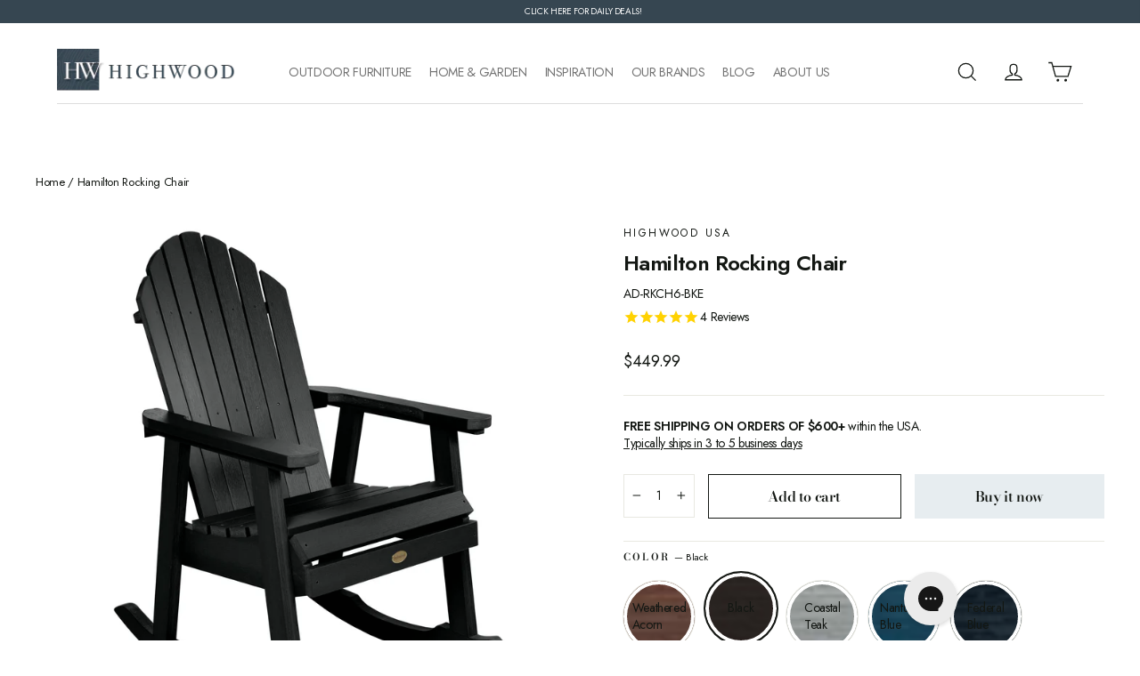

--- FILE ---
content_type: text/html; charset=utf-8
request_url: https://highwood-usa.com/products/hamilton-rocking-chair?variant=40653770981410
body_size: 69762
content:















<!doctype html>
<html class="no-js" lang="en" dir="ltr">
<head>

  <!-- Google Tag Manager -->
<script>(function(w,d,s,l,i){w[l]=w[l]||[];w[l].push({'gtm.start':
new Date().getTime(),event:'gtm.js'});var f=d.getElementsByTagName(s)[0],
j=d.createElement(s),dl=l!='dataLayer'?'&l='+l:'';j.async=true;j.src=
'https://www.googletagmanager.com/gtm.js?id='+i+dl;f.parentNode.insertBefore(j,f);
})(window,document,'script','dataLayer','GTM-T8XRH3T');</script>
<!-- End Google Tag Manager -->
  

<!-- starapps_core_start -->
<!-- This code is automatically managed by StarApps Studio -->
<!-- Please contact support@starapps.studio for any help -->
<!-- File location: snippets/starapps-core.liquid -->


<script type="application/json" sa-language-info="true" data-no-instant="true">{"current_language":"en", "default_language":"en", "money_format":"${{amount}}"}</script>

    
<!-- starapps_core_end -->

  <meta charset="utf-8">
  <meta http-equiv="X-UA-Compatible" content="IE=edge,chrome=1">
  <meta name="viewport" content="width=device-width,initial-scale=1">
  <meta name="theme-color" content="#e7edf0">
  <link rel="canonical" href="https://highwood-usa.com/products/hamilton-rocking-chair">
  <link rel="preconnect" href="https://cdn.shopify.com">
  <link rel="preconnect" href="https://fonts.shopifycdn.com">
  <link rel="dns-prefetch" href="https://productreviews.shopifycdn.com">
  <link rel="dns-prefetch" href="https://ajax.googleapis.com">
  <link rel="dns-prefetch" href="https://maps.googleapis.com">
  <link rel="dns-prefetch" href="https://maps.gstatic.com"><link rel="shortcut icon" href="//highwood-usa.com/cdn/shop/files/Favicon-32x32_32x32.png?v=1754588446" type="image/png" /><title>Hamilton Rocking Chair
&ndash; Highwood USA 
</title>
<meta name="description" content="Our Hamilton Adirondack rocking chair balances comfort and style to create a laid-back outdoor seating experience. Made with our top-grade poly lumber."><meta property="og:site_name" content="Highwood USA ">
  <meta property="og:url" content="https://highwood-usa.com/products/hamilton-rocking-chair">
  <meta property="og:title" content="Hamilton Rocking Chair">
  <meta property="og:type" content="product">
  <meta property="og:description" content="Our Hamilton Adirondack rocking chair balances comfort and style to create a laid-back outdoor seating experience. Made with our top-grade poly lumber."><meta property="og:image" content="http://highwood-usa.com/cdn/shop/products/AD_RKCH6-ACE_1.jpg?v=1718639070">
    <meta property="og:image:secure_url" content="https://highwood-usa.com/cdn/shop/products/AD_RKCH6-ACE_1.jpg?v=1718639070">
    <meta property="og:image:width" content="2000">
    <meta property="og:image:height" content="2000"><meta name="twitter:site" content="@https://x.com/highwoodusa">
  <meta name="twitter:card" content="summary_large_image">
  <meta name="twitter:title" content="Hamilton Rocking Chair">
  <meta name="twitter:description" content="Our Hamilton Adirondack rocking chair balances comfort and style to create a laid-back outdoor seating experience. Made with our top-grade poly lumber.">
<style data-shopify>@font-face {
  font-family: "Bodoni Moda";
  font-weight: 600;
  font-style: normal;
  font-display: swap;
  src: url("//highwood-usa.com/cdn/fonts/bodoni_moda/bodonimoda_n6.8d557b0e84c45560497788408dfe3a07d8eae782.woff2") format("woff2"),
       url("//highwood-usa.com/cdn/fonts/bodoni_moda/bodonimoda_n6.fc6506cb0940daf394e96f3e338999e9db6f2624.woff") format("woff");
}

  @font-face {
  font-family: Jost;
  font-weight: 400;
  font-style: normal;
  font-display: swap;
  src: url("//highwood-usa.com/cdn/fonts/jost/jost_n4.d47a1b6347ce4a4c9f437608011273009d91f2b7.woff2") format("woff2"),
       url("//highwood-usa.com/cdn/fonts/jost/jost_n4.791c46290e672b3f85c3d1c651ef2efa3819eadd.woff") format("woff");
}


  @font-face {
  font-family: Jost;
  font-weight: 600;
  font-style: normal;
  font-display: swap;
  src: url("//highwood-usa.com/cdn/fonts/jost/jost_n6.ec1178db7a7515114a2d84e3dd680832b7af8b99.woff2") format("woff2"),
       url("//highwood-usa.com/cdn/fonts/jost/jost_n6.b1178bb6bdd3979fef38e103a3816f6980aeaff9.woff") format("woff");
}

  @font-face {
  font-family: Jost;
  font-weight: 400;
  font-style: italic;
  font-display: swap;
  src: url("//highwood-usa.com/cdn/fonts/jost/jost_i4.b690098389649750ada222b9763d55796c5283a5.woff2") format("woff2"),
       url("//highwood-usa.com/cdn/fonts/jost/jost_i4.fd766415a47e50b9e391ae7ec04e2ae25e7e28b0.woff") format("woff");
}

  @font-face {
  font-family: Jost;
  font-weight: 600;
  font-style: italic;
  font-display: swap;
  src: url("//highwood-usa.com/cdn/fonts/jost/jost_i6.9af7e5f39e3a108c08f24047a4276332d9d7b85e.woff2") format("woff2"),
       url("//highwood-usa.com/cdn/fonts/jost/jost_i6.2bf310262638f998ed206777ce0b9a3b98b6fe92.woff") format("woff");
}

</style><link href="//highwood-usa.com/cdn/shop/t/51/assets/theme.css?v=86377537331519938711767887091" rel="stylesheet" type="text/css" media="all" />
<style data-shopify>:root {
    --typeHeaderPrimary: "Bodoni Moda";
    --typeHeaderFallback: serif;
    --typeHeaderSize: 24px;
    --typeHeaderWeight: 600;
    --typeHeaderLineHeight: 1.3;
    --typeHeaderSpacing: -0.025em;

    --typeBasePrimary:Jost;
    --typeBaseFallback:sans-serif;
    --typeBaseSize: 14px;
    --typeBaseWeight: 400;
    --typeBaseLineHeight: 1.4;
    --typeBaseSpacing: -0.025em;

    --iconWeight: 3px;
    --iconLinecaps: miter;
  }

  
.collection-hero__content:before,
  .hero__image-wrapper:before,
  .hero__media:before {
    background-image: linear-gradient(to bottom, rgba(255, 255, 255, 0.0) 0%, rgba(255, 255, 255, 0.0) 40%, rgba(255, 255, 255, 0.0) 100%);
  }

  .skrim__item-content .skrim__overlay:after {
    background-image: linear-gradient(to bottom, rgba(255, 255, 255, 0.0) 30%, rgba(255, 255, 255, 0.0) 100%);
  }

  .placeholder-content {
    background-image: linear-gradient(100deg, #f4f4f4 40%, #ececec 63%, #f4f4f4 79%);
  }</style><script>
    document.documentElement.className = document.documentElement.className.replace('no-js', 'js');

    window.theme = window.theme || {};
    theme.routes = {
      home: "/",
      cart: "/cart.js",
      cartPage: "/cart",
      cartAdd: "/cart/add.js",
      cartChange: "/cart/change.js",
      search: "/search"
    };
    theme.strings = {
      soldOut: "Sold Out",
      unavailable: "Unavailable",
      inStockLabel: "In stock, ready to ship",
      stockLabel: "Low stock - [count] items left",
      willNotShipUntil: "Ready to ship [date]",
      willBeInStockAfter: "Back in stock [date]",
      waitingForStock: "Inventory on the way",
      cartSavings: "You're saving [savings]",
      cartEmpty: "Your cart is currently empty.",
      cartTermsConfirmation: "You must agree with the terms and conditions of sales to check out",
      searchCollections: "Collections:",
      searchPages: "Pages:",
      searchArticles: "Articles:"
    };
    theme.settings = {
      dynamicVariantsEnable: true,
      cartType: "drawer",
      isCustomerTemplate: false,
      moneyFormat: "${{amount}}",
      predictiveSearch: false,
      predictiveSearchType: "product,article,page,collection",
      quickView: true,
      themeName: 'Motion',
      themeVersion: "8.5.0"
    };
  </script>

  

  <script>window.performance && window.performance.mark && window.performance.mark('shopify.content_for_header.start');</script><meta name="google-site-verification" content="SCiTIl89USJtbeBxxaGZy9HSrcjh5loip_DC9KlDfZE">
<meta name="facebook-domain-verification" content="m4afot5f70jlwrfizymyto91012uyn">
<meta id="shopify-digital-wallet" name="shopify-digital-wallet" content="/5965971490/digital_wallets/dialog">
<meta name="shopify-checkout-api-token" content="822513ac60ff169073cfbaf03cd24faf">
<meta id="in-context-paypal-metadata" data-shop-id="5965971490" data-venmo-supported="false" data-environment="production" data-locale="en_US" data-paypal-v4="true" data-currency="USD">
<link rel="alternate" type="application/json+oembed" href="https://highwood-usa.com/products/hamilton-rocking-chair.oembed">
<script async="async" src="/checkouts/internal/preloads.js?locale=en-US"></script>
<link rel="preconnect" href="https://shop.app" crossorigin="anonymous">
<script async="async" src="https://shop.app/checkouts/internal/preloads.js?locale=en-US&shop_id=5965971490" crossorigin="anonymous"></script>
<script id="apple-pay-shop-capabilities" type="application/json">{"shopId":5965971490,"countryCode":"US","currencyCode":"USD","merchantCapabilities":["supports3DS"],"merchantId":"gid:\/\/shopify\/Shop\/5965971490","merchantName":"Highwood USA ","requiredBillingContactFields":["postalAddress","email","phone"],"requiredShippingContactFields":["postalAddress","email","phone"],"shippingType":"shipping","supportedNetworks":["visa","masterCard","amex","discover","elo","jcb"],"total":{"type":"pending","label":"Highwood USA ","amount":"1.00"},"shopifyPaymentsEnabled":true,"supportsSubscriptions":true}</script>
<script id="shopify-features" type="application/json">{"accessToken":"822513ac60ff169073cfbaf03cd24faf","betas":["rich-media-storefront-analytics"],"domain":"highwood-usa.com","predictiveSearch":true,"shopId":5965971490,"locale":"en"}</script>
<script>var Shopify = Shopify || {};
Shopify.shop = "highwood-usa.myshopify.com";
Shopify.locale = "en";
Shopify.currency = {"active":"USD","rate":"1.0"};
Shopify.country = "US";
Shopify.theme = {"name":"Copy of Highwood Rebrand 9\/25 - Additional Updates","id":180990574626,"schema_name":"Highwoods","schema_version":"8.5.0","theme_store_id":null,"role":"main"};
Shopify.theme.handle = "null";
Shopify.theme.style = {"id":null,"handle":null};
Shopify.cdnHost = "highwood-usa.com/cdn";
Shopify.routes = Shopify.routes || {};
Shopify.routes.root = "/";</script>
<script type="module">!function(o){(o.Shopify=o.Shopify||{}).modules=!0}(window);</script>
<script>!function(o){function n(){var o=[];function n(){o.push(Array.prototype.slice.apply(arguments))}return n.q=o,n}var t=o.Shopify=o.Shopify||{};t.loadFeatures=n(),t.autoloadFeatures=n()}(window);</script>
<script>
  window.ShopifyPay = window.ShopifyPay || {};
  window.ShopifyPay.apiHost = "shop.app\/pay";
  window.ShopifyPay.redirectState = null;
</script>
<script id="shop-js-analytics" type="application/json">{"pageType":"product"}</script>
<script defer="defer" async type="module" src="//highwood-usa.com/cdn/shopifycloud/shop-js/modules/v2/client.init-shop-cart-sync_BN7fPSNr.en.esm.js"></script>
<script defer="defer" async type="module" src="//highwood-usa.com/cdn/shopifycloud/shop-js/modules/v2/chunk.common_Cbph3Kss.esm.js"></script>
<script defer="defer" async type="module" src="//highwood-usa.com/cdn/shopifycloud/shop-js/modules/v2/chunk.modal_DKumMAJ1.esm.js"></script>
<script type="module">
  await import("//highwood-usa.com/cdn/shopifycloud/shop-js/modules/v2/client.init-shop-cart-sync_BN7fPSNr.en.esm.js");
await import("//highwood-usa.com/cdn/shopifycloud/shop-js/modules/v2/chunk.common_Cbph3Kss.esm.js");
await import("//highwood-usa.com/cdn/shopifycloud/shop-js/modules/v2/chunk.modal_DKumMAJ1.esm.js");

  window.Shopify.SignInWithShop?.initShopCartSync?.({"fedCMEnabled":true,"windoidEnabled":true});

</script>
<script defer="defer" async type="module" src="//highwood-usa.com/cdn/shopifycloud/shop-js/modules/v2/client.payment-terms_BxzfvcZJ.en.esm.js"></script>
<script defer="defer" async type="module" src="//highwood-usa.com/cdn/shopifycloud/shop-js/modules/v2/chunk.common_Cbph3Kss.esm.js"></script>
<script defer="defer" async type="module" src="//highwood-usa.com/cdn/shopifycloud/shop-js/modules/v2/chunk.modal_DKumMAJ1.esm.js"></script>
<script type="module">
  await import("//highwood-usa.com/cdn/shopifycloud/shop-js/modules/v2/client.payment-terms_BxzfvcZJ.en.esm.js");
await import("//highwood-usa.com/cdn/shopifycloud/shop-js/modules/v2/chunk.common_Cbph3Kss.esm.js");
await import("//highwood-usa.com/cdn/shopifycloud/shop-js/modules/v2/chunk.modal_DKumMAJ1.esm.js");

  
</script>
<script>
  window.Shopify = window.Shopify || {};
  if (!window.Shopify.featureAssets) window.Shopify.featureAssets = {};
  window.Shopify.featureAssets['shop-js'] = {"shop-cart-sync":["modules/v2/client.shop-cart-sync_CJVUk8Jm.en.esm.js","modules/v2/chunk.common_Cbph3Kss.esm.js","modules/v2/chunk.modal_DKumMAJ1.esm.js"],"init-fed-cm":["modules/v2/client.init-fed-cm_7Fvt41F4.en.esm.js","modules/v2/chunk.common_Cbph3Kss.esm.js","modules/v2/chunk.modal_DKumMAJ1.esm.js"],"init-shop-email-lookup-coordinator":["modules/v2/client.init-shop-email-lookup-coordinator_Cc088_bR.en.esm.js","modules/v2/chunk.common_Cbph3Kss.esm.js","modules/v2/chunk.modal_DKumMAJ1.esm.js"],"init-windoid":["modules/v2/client.init-windoid_hPopwJRj.en.esm.js","modules/v2/chunk.common_Cbph3Kss.esm.js","modules/v2/chunk.modal_DKumMAJ1.esm.js"],"shop-button":["modules/v2/client.shop-button_B0jaPSNF.en.esm.js","modules/v2/chunk.common_Cbph3Kss.esm.js","modules/v2/chunk.modal_DKumMAJ1.esm.js"],"shop-cash-offers":["modules/v2/client.shop-cash-offers_DPIskqss.en.esm.js","modules/v2/chunk.common_Cbph3Kss.esm.js","modules/v2/chunk.modal_DKumMAJ1.esm.js"],"shop-toast-manager":["modules/v2/client.shop-toast-manager_CK7RT69O.en.esm.js","modules/v2/chunk.common_Cbph3Kss.esm.js","modules/v2/chunk.modal_DKumMAJ1.esm.js"],"init-shop-cart-sync":["modules/v2/client.init-shop-cart-sync_BN7fPSNr.en.esm.js","modules/v2/chunk.common_Cbph3Kss.esm.js","modules/v2/chunk.modal_DKumMAJ1.esm.js"],"init-customer-accounts-sign-up":["modules/v2/client.init-customer-accounts-sign-up_CfPf4CXf.en.esm.js","modules/v2/client.shop-login-button_DeIztwXF.en.esm.js","modules/v2/chunk.common_Cbph3Kss.esm.js","modules/v2/chunk.modal_DKumMAJ1.esm.js"],"pay-button":["modules/v2/client.pay-button_CgIwFSYN.en.esm.js","modules/v2/chunk.common_Cbph3Kss.esm.js","modules/v2/chunk.modal_DKumMAJ1.esm.js"],"init-customer-accounts":["modules/v2/client.init-customer-accounts_DQ3x16JI.en.esm.js","modules/v2/client.shop-login-button_DeIztwXF.en.esm.js","modules/v2/chunk.common_Cbph3Kss.esm.js","modules/v2/chunk.modal_DKumMAJ1.esm.js"],"avatar":["modules/v2/client.avatar_BTnouDA3.en.esm.js"],"init-shop-for-new-customer-accounts":["modules/v2/client.init-shop-for-new-customer-accounts_CsZy_esa.en.esm.js","modules/v2/client.shop-login-button_DeIztwXF.en.esm.js","modules/v2/chunk.common_Cbph3Kss.esm.js","modules/v2/chunk.modal_DKumMAJ1.esm.js"],"shop-follow-button":["modules/v2/client.shop-follow-button_BRMJjgGd.en.esm.js","modules/v2/chunk.common_Cbph3Kss.esm.js","modules/v2/chunk.modal_DKumMAJ1.esm.js"],"checkout-modal":["modules/v2/client.checkout-modal_B9Drz_yf.en.esm.js","modules/v2/chunk.common_Cbph3Kss.esm.js","modules/v2/chunk.modal_DKumMAJ1.esm.js"],"shop-login-button":["modules/v2/client.shop-login-button_DeIztwXF.en.esm.js","modules/v2/chunk.common_Cbph3Kss.esm.js","modules/v2/chunk.modal_DKumMAJ1.esm.js"],"lead-capture":["modules/v2/client.lead-capture_DXYzFM3R.en.esm.js","modules/v2/chunk.common_Cbph3Kss.esm.js","modules/v2/chunk.modal_DKumMAJ1.esm.js"],"shop-login":["modules/v2/client.shop-login_CA5pJqmO.en.esm.js","modules/v2/chunk.common_Cbph3Kss.esm.js","modules/v2/chunk.modal_DKumMAJ1.esm.js"],"payment-terms":["modules/v2/client.payment-terms_BxzfvcZJ.en.esm.js","modules/v2/chunk.common_Cbph3Kss.esm.js","modules/v2/chunk.modal_DKumMAJ1.esm.js"]};
</script>
<script>(function() {
  var isLoaded = false;
  function asyncLoad() {
    if (isLoaded) return;
    isLoaded = true;
    var urls = ["https:\/\/formbuilder.hulkapps.com\/skeletopapp.js?shop=highwood-usa.myshopify.com","https:\/\/files-shpf.mageworx.com\/groupedproducts\/source.js?mw_groupedproducts_t=1595613985\u0026shop=highwood-usa.myshopify.com","https:\/\/cdn1.stamped.io\/files\/widget.min.js?shop=highwood-usa.myshopify.com","https:\/\/tools.luckyorange.com\/core\/lo.js?site-id=379ff10d\u0026shop=highwood-usa.myshopify.com","https:\/\/static2.rapidsearch.dev\/resultpage.js?shop=highwood-usa.myshopify.com","https:\/\/config.gorgias.chat\/bundle-loader\/01GYCC76HM1GS5JZ4TGBZPB2FV?source=shopify1click\u0026shop=highwood-usa.myshopify.com","https:\/\/cdn.attn.tv\/highwoodusa\/dtag.js?shop=highwood-usa.myshopify.com","https:\/\/cdn1.stamped.io\/files\/widget.min.js?shop=highwood-usa.myshopify.com","https:\/\/cdn.hextom.com\/js\/freeshippingbar.js?shop=highwood-usa.myshopify.com","https:\/\/ecom-app.rakutenadvertising.io\/rakuten_advertising.js?shop=highwood-usa.myshopify.com","https:\/\/tag.rmp.rakuten.com\/125951.ct.js?shop=highwood-usa.myshopify.com","https:\/\/na.shgcdn3.com\/pixel-collector.js?shop=highwood-usa.myshopify.com"];
    for (var i = 0; i < urls.length; i++) {
      var s = document.createElement('script');
      s.type = 'text/javascript';
      s.async = true;
      s.src = urls[i];
      var x = document.getElementsByTagName('script')[0];
      x.parentNode.insertBefore(s, x);
    }
  };
  if(window.attachEvent) {
    window.attachEvent('onload', asyncLoad);
  } else {
    window.addEventListener('load', asyncLoad, false);
  }
})();</script>
<script id="__st">var __st={"a":5965971490,"offset":-18000,"reqid":"279267fc-d229-4dce-b2d6-a5d638459e36-1769908843","pageurl":"highwood-usa.com\/products\/hamilton-rocking-chair?variant=40653770981410","u":"0291c774a5de","p":"product","rtyp":"product","rid":7080481194018};</script>
<script>window.ShopifyPaypalV4VisibilityTracking = true;</script>
<script id="captcha-bootstrap">!function(){'use strict';const t='contact',e='account',n='new_comment',o=[[t,t],['blogs',n],['comments',n],[t,'customer']],c=[[e,'customer_login'],[e,'guest_login'],[e,'recover_customer_password'],[e,'create_customer']],r=t=>t.map((([t,e])=>`form[action*='/${t}']:not([data-nocaptcha='true']) input[name='form_type'][value='${e}']`)).join(','),a=t=>()=>t?[...document.querySelectorAll(t)].map((t=>t.form)):[];function s(){const t=[...o],e=r(t);return a(e)}const i='password',u='form_key',d=['recaptcha-v3-token','g-recaptcha-response','h-captcha-response',i],f=()=>{try{return window.sessionStorage}catch{return}},m='__shopify_v',_=t=>t.elements[u];function p(t,e,n=!1){try{const o=window.sessionStorage,c=JSON.parse(o.getItem(e)),{data:r}=function(t){const{data:e,action:n}=t;return t[m]||n?{data:e,action:n}:{data:t,action:n}}(c);for(const[e,n]of Object.entries(r))t.elements[e]&&(t.elements[e].value=n);n&&o.removeItem(e)}catch(o){console.error('form repopulation failed',{error:o})}}const l='form_type',E='cptcha';function T(t){t.dataset[E]=!0}const w=window,h=w.document,L='Shopify',v='ce_forms',y='captcha';let A=!1;((t,e)=>{const n=(g='f06e6c50-85a8-45c8-87d0-21a2b65856fe',I='https://cdn.shopify.com/shopifycloud/storefront-forms-hcaptcha/ce_storefront_forms_captcha_hcaptcha.v1.5.2.iife.js',D={infoText:'Protected by hCaptcha',privacyText:'Privacy',termsText:'Terms'},(t,e,n)=>{const o=w[L][v],c=o.bindForm;if(c)return c(t,g,e,D).then(n);var r;o.q.push([[t,g,e,D],n]),r=I,A||(h.body.append(Object.assign(h.createElement('script'),{id:'captcha-provider',async:!0,src:r})),A=!0)});var g,I,D;w[L]=w[L]||{},w[L][v]=w[L][v]||{},w[L][v].q=[],w[L][y]=w[L][y]||{},w[L][y].protect=function(t,e){n(t,void 0,e),T(t)},Object.freeze(w[L][y]),function(t,e,n,w,h,L){const[v,y,A,g]=function(t,e,n){const i=e?o:[],u=t?c:[],d=[...i,...u],f=r(d),m=r(i),_=r(d.filter((([t,e])=>n.includes(e))));return[a(f),a(m),a(_),s()]}(w,h,L),I=t=>{const e=t.target;return e instanceof HTMLFormElement?e:e&&e.form},D=t=>v().includes(t);t.addEventListener('submit',(t=>{const e=I(t);if(!e)return;const n=D(e)&&!e.dataset.hcaptchaBound&&!e.dataset.recaptchaBound,o=_(e),c=g().includes(e)&&(!o||!o.value);(n||c)&&t.preventDefault(),c&&!n&&(function(t){try{if(!f())return;!function(t){const e=f();if(!e)return;const n=_(t);if(!n)return;const o=n.value;o&&e.removeItem(o)}(t);const e=Array.from(Array(32),(()=>Math.random().toString(36)[2])).join('');!function(t,e){_(t)||t.append(Object.assign(document.createElement('input'),{type:'hidden',name:u})),t.elements[u].value=e}(t,e),function(t,e){const n=f();if(!n)return;const o=[...t.querySelectorAll(`input[type='${i}']`)].map((({name:t})=>t)),c=[...d,...o],r={};for(const[a,s]of new FormData(t).entries())c.includes(a)||(r[a]=s);n.setItem(e,JSON.stringify({[m]:1,action:t.action,data:r}))}(t,e)}catch(e){console.error('failed to persist form',e)}}(e),e.submit())}));const S=(t,e)=>{t&&!t.dataset[E]&&(n(t,e.some((e=>e===t))),T(t))};for(const o of['focusin','change'])t.addEventListener(o,(t=>{const e=I(t);D(e)&&S(e,y())}));const B=e.get('form_key'),M=e.get(l),P=B&&M;t.addEventListener('DOMContentLoaded',(()=>{const t=y();if(P)for(const e of t)e.elements[l].value===M&&p(e,B);[...new Set([...A(),...v().filter((t=>'true'===t.dataset.shopifyCaptcha))])].forEach((e=>S(e,t)))}))}(h,new URLSearchParams(w.location.search),n,t,e,['guest_login'])})(!0,!0)}();</script>
<script integrity="sha256-4kQ18oKyAcykRKYeNunJcIwy7WH5gtpwJnB7kiuLZ1E=" data-source-attribution="shopify.loadfeatures" defer="defer" src="//highwood-usa.com/cdn/shopifycloud/storefront/assets/storefront/load_feature-a0a9edcb.js" crossorigin="anonymous"></script>
<script crossorigin="anonymous" defer="defer" src="//highwood-usa.com/cdn/shopifycloud/storefront/assets/shopify_pay/storefront-65b4c6d7.js?v=20250812"></script>
<script data-source-attribution="shopify.dynamic_checkout.dynamic.init">var Shopify=Shopify||{};Shopify.PaymentButton=Shopify.PaymentButton||{isStorefrontPortableWallets:!0,init:function(){window.Shopify.PaymentButton.init=function(){};var t=document.createElement("script");t.src="https://highwood-usa.com/cdn/shopifycloud/portable-wallets/latest/portable-wallets.en.js",t.type="module",document.head.appendChild(t)}};
</script>
<script data-source-attribution="shopify.dynamic_checkout.buyer_consent">
  function portableWalletsHideBuyerConsent(e){var t=document.getElementById("shopify-buyer-consent"),n=document.getElementById("shopify-subscription-policy-button");t&&n&&(t.classList.add("hidden"),t.setAttribute("aria-hidden","true"),n.removeEventListener("click",e))}function portableWalletsShowBuyerConsent(e){var t=document.getElementById("shopify-buyer-consent"),n=document.getElementById("shopify-subscription-policy-button");t&&n&&(t.classList.remove("hidden"),t.removeAttribute("aria-hidden"),n.addEventListener("click",e))}window.Shopify?.PaymentButton&&(window.Shopify.PaymentButton.hideBuyerConsent=portableWalletsHideBuyerConsent,window.Shopify.PaymentButton.showBuyerConsent=portableWalletsShowBuyerConsent);
</script>
<script>
  function portableWalletsCleanup(e){e&&e.src&&console.error("Failed to load portable wallets script "+e.src);var t=document.querySelectorAll("shopify-accelerated-checkout .shopify-payment-button__skeleton, shopify-accelerated-checkout-cart .wallet-cart-button__skeleton"),e=document.getElementById("shopify-buyer-consent");for(let e=0;e<t.length;e++)t[e].remove();e&&e.remove()}function portableWalletsNotLoadedAsModule(e){e instanceof ErrorEvent&&"string"==typeof e.message&&e.message.includes("import.meta")&&"string"==typeof e.filename&&e.filename.includes("portable-wallets")&&(window.removeEventListener("error",portableWalletsNotLoadedAsModule),window.Shopify.PaymentButton.failedToLoad=e,"loading"===document.readyState?document.addEventListener("DOMContentLoaded",window.Shopify.PaymentButton.init):window.Shopify.PaymentButton.init())}window.addEventListener("error",portableWalletsNotLoadedAsModule);
</script>

<script type="module" src="https://highwood-usa.com/cdn/shopifycloud/portable-wallets/latest/portable-wallets.en.js" onError="portableWalletsCleanup(this)" crossorigin="anonymous"></script>
<script nomodule>
  document.addEventListener("DOMContentLoaded", portableWalletsCleanup);
</script>

<link id="shopify-accelerated-checkout-styles" rel="stylesheet" media="screen" href="https://highwood-usa.com/cdn/shopifycloud/portable-wallets/latest/accelerated-checkout-backwards-compat.css" crossorigin="anonymous">
<style id="shopify-accelerated-checkout-cart">
        #shopify-buyer-consent {
  margin-top: 1em;
  display: inline-block;
  width: 100%;
}

#shopify-buyer-consent.hidden {
  display: none;
}

#shopify-subscription-policy-button {
  background: none;
  border: none;
  padding: 0;
  text-decoration: underline;
  font-size: inherit;
  cursor: pointer;
}

#shopify-subscription-policy-button::before {
  box-shadow: none;
}

      </style>

<script>window.performance && window.performance.mark && window.performance.mark('shopify.content_for_header.end');</script>
  





  <script type="text/javascript">
    
      window.__shgMoneyFormat = window.__shgMoneyFormat || {"USD":{"currency":"USD","currency_symbol":"$","currency_symbol_location":"left","decimal_places":2,"decimal_separator":".","thousands_separator":","}};
    
    window.__shgCurrentCurrencyCode = window.__shgCurrentCurrencyCode || {
      currency: "USD",
      currency_symbol: "$",
      decimal_separator: ".",
      thousands_separator: ",",
      decimal_places: 2,
      currency_symbol_location: "left"
    };
  </script>




  <script src="//highwood-usa.com/cdn/shop/t/51/assets/vendor-scripts-v14.js" defer="defer"></script>

<!-- View Page script -->
<script type="text/javascript">
var _learnq = _learnq || [];
_learnq.push(['track', 'Viewed Page', {
PageName: "Hamilton Rocking Chair"}
]);
</script>
  <!-- View Page script --><link href="//highwood-usa.com/cdn/shop/t/51/assets/all.css?v=5101731895469426011765448294" rel="stylesheet" type="text/css" media="all" />

  <script src="//highwood-usa.com/cdn/shop/t/51/assets/theme.js?v=154722661050834733691765448312" defer="defer"></script>
    
    
    
    
    
  





  

<script type="text/javascript">
  
    window.SHG_CUSTOMER = null;
  
</script>








<meta name="google-site-verification" content="fVQNNEX4-3QFtX3GQW-42d5-Rg0p19zSnGm1d98o3AI" /> 
  
                  <script src="//highwood-usa.com/cdn/shop/t/51/assets/bss-file-configdata.js?v=117558952617256056221765448296" type="text/javascript"></script> <script src="//highwood-usa.com/cdn/shop/t/51/assets/bss-file-configdata-banner.js?v=151034973688681356691765448295" type="text/javascript"></script> <script src="//highwood-usa.com/cdn/shop/t/51/assets/bss-file-configdata-popup.js?v=173992696638277510541765448295" type="text/javascript"></script><script>
                if (typeof BSS_PL == 'undefined') {
                    var BSS_PL = {};
                }
                var bssPlApiServer = "https://product-labels-pro.bsscommerce.com";
                BSS_PL.customerTags = 'null';
                BSS_PL.customerId = 'null';
                BSS_PL.configData = configDatas;
                BSS_PL.configDataBanner = configDataBanners ? configDataBanners : [];
                BSS_PL.configDataPopup = configDataPopups ? configDataPopups : [];
                BSS_PL.storeId = 26055;
                BSS_PL.currentPlan = "ten_usd";
                BSS_PL.storeIdCustomOld = "10678";
                BSS_PL.storeIdOldWIthPriority = "12200";
                BSS_PL.apiServerProduction = "https://product-labels-pro.bsscommerce.com";
                
                BSS_PL.integration = {"laiReview":{"status":0,"config":[]}}
                BSS_PL.settingsData = {}
                </script>
            <style>
.homepage-slideshow .slick-slide .bss_pl_img {
    visibility: hidden !important;
}
</style>
                      


  <script type="text/javascript">
    window.RapidSearchAdmin = false;
  </script>


<!-- GSSTART Show variants. Do not change -->

<!-- Show variants code end. Do not change GSEND --><!-- BEGIN app block: shopify://apps/varia-variants-on-collection/blocks/app-embed/f02b93b5-bd75-4d2b-b5d3-f13575a5d9da -->


   
    
<!-- END app block --><!-- BEGIN app block: shopify://apps/starapps-variant-image/blocks/starapps-via-embed/2a01d106-3d10-48e8-ba53-5cb971217ac4 -->





    
      
      <script>
        window._starapps_theme_settings = [{"id":247501,"script_url":"https:\/\/cdn.starapps.studio\/apps\/via\/highwood-usa\/247501-script-17677155810666707.js"},{"id":247489,"script_url":"https:\/\/cdn.starapps.studio\/apps\/via\/highwood-usa\/247489-old-script-17677155919167318.js"},{"id":247490,"script_url":"https:\/\/cdn.starapps.studio\/apps\/via\/highwood-usa\/247490-script-1767715574374539.js"},{"id":247491,"script_url":null},{"id":247492,"script_url":"https:\/\/cdn.starapps.studio\/apps\/via\/highwood-usa\/247492-script-17677155744884024.js"},{"id":247493,"script_url":"https:\/\/cdn.starapps.studio\/apps\/via\/highwood-usa\/247493-script-17677155748534403.js"},{"id":247494,"script_url":null},{"id":247495,"script_url":"https:\/\/cdn.starapps.studio\/apps\/via\/highwood-usa\/247495-script-17677155758277745.js"},{"id":247496,"script_url":"https:\/\/cdn.starapps.studio\/apps\/via\/highwood-usa\/247496-script-1767715576075605.js"},{"id":247497,"script_url":"https:\/\/cdn.starapps.studio\/apps\/via\/highwood-usa\/247497-script-1767715576392668.js"},{"id":247498,"script_url":"https:\/\/cdn.starapps.studio\/apps\/via\/highwood-usa\/247498-script-1767715576585984.js"},{"id":247500,"script_url":"https:\/\/cdn.starapps.studio\/apps\/via\/highwood-usa\/247500-script-1767715577465131.js"},{"id":247499,"script_url":"https:\/\/cdn.starapps.studio\/apps\/via\/highwood-usa\/247499-script-17677155777456982.js"},{"id":998,"script_url":"https:\/\/cdn.starapps.studio\/apps\/via\/highwood-usa\/script-1754299656.js"}];
        window._starapps_shop_themes = {"82793431074":{"theme_setting_id":247500,"theme_store_id":"851","schema_theme_name":"Galleria"},"40439939106":{"theme_setting_id":247491,"theme_store_id":null,"schema_theme_name":"Unidentified"},"40450031650":{"theme_setting_id":247495,"theme_store_id":"766","schema_theme_name":"Boundless"},"40652013602":{"theme_setting_id":247496,"theme_store_id":"679","schema_theme_name":"Supply"},"74887069730":{"theme_setting_id":247497,"theme_store_id":"782","schema_theme_name":"Jumpstart"},"75373051938":{"theme_setting_id":247491,"theme_store_id":null,"schema_theme_name":"Unidentified"},"75375902754":{"theme_setting_id":247498,"theme_store_id":"796","schema_theme_name":"Debut"},"77874397218":{"theme_setting_id":247499,"theme_store_id":"601","schema_theme_name":"Retina"},"123461894178":{"theme_setting_id":247500,"theme_store_id":"851","schema_theme_name":"Galleria"},"124456075298":{"theme_setting_id":247489,"theme_store_id":null,"schema_theme_name":"Highwoods"},"79131607074":{"theme_setting_id":247491,"theme_store_id":null,"schema_theme_name":"Unidentified"},"40438530082":{"theme_setting_id":247492,"theme_store_id":"829","schema_theme_name":"Narrative"},"40439382050":{"theme_setting_id":247493,"theme_store_id":"578","schema_theme_name":"Simple"},"40439578658":{"theme_setting_id":247494,"theme_store_id":null,"schema_theme_name":"Sciro"},"77895925794":{"theme_setting_id":247500,"theme_store_id":"851","schema_theme_name":"Galleria"},"80300376098":{"theme_setting_id":247491,"theme_store_id":null,"schema_theme_name":"Unidentified"},"83799539746":{"theme_setting_id":247500,"theme_store_id":"851","schema_theme_name":"Galleria"},"120158224418":{"theme_setting_id":247500,"theme_store_id":"851","schema_theme_name":"Galleria"},"120158519330":{"theme_setting_id":247500,"theme_store_id":"851","schema_theme_name":"Unidentified"},"121170198562":{"theme_setting_id":247501,"theme_store_id":null,"schema_theme_name":"Motion"},"123402977314":{"theme_setting_id":247500,"theme_store_id":"851","schema_theme_name":"Galleria"},"125949771810":{"theme_setting_id":247489,"theme_store_id":null,"schema_theme_name":"Highwoods"},"126345150498":{"theme_setting_id":247489,"theme_store_id":null,"schema_theme_name":"Highwoods"},"126431920162":{"theme_setting_id":247489,"theme_store_id":null,"schema_theme_name":"Highwoods"},"40438988834":{"theme_setting_id":247491,"theme_store_id":null,"schema_theme_name":"Unidentified"},"126455480354":{"theme_setting_id":247489,"theme_store_id":null,"schema_theme_name":"Highwoods"},"126541856802":{"theme_setting_id":247489,"theme_store_id":null,"schema_theme_name":"Highwoods"},"126559715362":{"theme_setting_id":247489,"theme_store_id":null,"schema_theme_name":"Highwoods"},"126566170658":{"theme_setting_id":247489,"theme_store_id":null,"schema_theme_name":"Highwoods"},"126623121442":{"theme_setting_id":247489,"theme_store_id":null,"schema_theme_name":"Highwoods"},"180990574626":{"theme_setting_id":247489,"theme_store_id":null,"schema_theme_name":"Highwoods"},"40416346146":{"theme_setting_id":247490,"theme_store_id":"730","schema_theme_name":"Brooklyn"},"40417165346":{"theme_setting_id":247491,"theme_store_id":null,"schema_theme_name":"Unidentified"},"126625611810":{"theme_setting_id":247489,"theme_store_id":null,"schema_theme_name":"Highwoods"},"158160715810":{"theme_setting_id":247489,"theme_store_id":null,"schema_theme_name":"Highwoods"},"158227628066":{"theme_setting_id":247489,"theme_store_id":null,"schema_theme_name":"Highwoods"},"160337362978":{"theme_setting_id":247489,"theme_store_id":null,"schema_theme_name":"Highwoods"},"160978272290":{"theme_setting_id":247489,"theme_store_id":null,"schema_theme_name":"Highwoods"},"161901674530":{"theme_setting_id":247489,"theme_store_id":null,"schema_theme_name":"Highwoods"},"164969185314":{"theme_setting_id":247489,"theme_store_id":null,"schema_theme_name":"Highwoods"},"170357129250":{"theme_setting_id":247501,"theme_store_id":"847","schema_theme_name":"Motion"},"164969218082":{"theme_setting_id":247489,"theme_store_id":null,"schema_theme_name":"Highwoods"},"181900378146":{"theme_setting_id":247489,"theme_store_id":null,"schema_theme_name":"Highwoods"},"175233105954":{"theme_setting_id":247489,"theme_store_id":null,"schema_theme_name":"Highwoods"},"162018033698":{"theme_setting_id":247489,"theme_store_id":null,"schema_theme_name":"Highwoods"},"178920816674":{"theme_setting_id":247489,"theme_store_id":null,"schema_theme_name":"Highwoods"}};

        document.addEventListener('DOMContentLoaded', function () {
        function loadThemeScript() {
          const { theme } = window.Shopify;
          const themeSettings = window._starapps_theme_settings || [];
          const shopThemes = window._starapps_shop_themes || {};

          if (!themeSettings.length) {
            return;
          }

          const currentThemeId = theme.id.toString();
          let shopTheme = null;

          shopTheme = shopThemes[currentThemeId];

          if (!shopTheme) {
            for (const [themeId, themeData] of Object.entries(shopThemes)) {
              if (themeData.schema_theme_name === theme.schema_name ||
                  themeData.theme_store_id === theme.theme_store_id.toString()) {
                shopTheme = themeData;
                break;
              }
            }
          }

          if (!shopTheme) {
            console.log('No shop theme found for theme:', theme);
            return;
          }

          // Step 2: Find the theme setting using the theme_setting_id from shop theme
          const themeSetting = themeSettings.find(ts => ts.id === shopTheme.theme_setting_id);

          console.log(themeSettings);
          console.log(shopTheme);

          if (!themeSetting) {
            console.log('No theme setting found for theme_setting_id:', shopTheme.theme_setting_id);
            return;
          }

          // Load script if found and not already loaded
          if (themeSetting.script_url && !isScriptAlreadyLoaded(themeSetting.id)) {
            loadScript(themeSetting);
          }
        }

        function isScriptAlreadyLoaded(themeSettingId) {
          return document.querySelector(`script[data-theme-script="${themeSettingId}"]`) !== null;
        }

        function loadScript(themeSetting) {
          const script = document.createElement('script');
          script.src = themeSetting.script_url;
          script.async = true;
          script.crossOrigin = 'anonymous';
          script.setAttribute('data-theme-script', themeSetting.id);

          document.head.appendChild(script);
        }

          // Try immediately, otherwise wait for Shopify theme object
          if (window.Shopify && window.Shopify.theme && window.Shopify.theme.id) {
            loadThemeScript();
          } else {
            var interval = setInterval(function () {
              if (window.Shopify && window.Shopify.theme && window.Shopify.theme.id) {
                clearInterval(interval);
                loadThemeScript();
              }
            }, 100);
            setTimeout(function () { clearInterval(interval); }, 5000);
          }
        });
      </script>
    

    

    
    
      <script src="https://cdn.shopify.com/extensions/019b8ded-e117-7ce2-a469-ec8f78d5408d/variant-image-automator-33/assets/store-front-error-tracking.js" via-js-type="error-tracking" defer></script>
    
    <script via-metafields>window.viaData = {
        limitOnProduct: null,
        viaStatus: null
      }
    </script>
<!-- END app block --><!-- BEGIN app block: shopify://apps/tipo-related-products/blocks/app-embed/75cf2d86-3988-45e7-8f28-ada23c99704f --><script type="text/javascript">
  
    
    
    var Globo = Globo || {};
    window.Globo.RelatedProducts = window.Globo.RelatedProducts || {}; window.moneyFormat = "${{amount}}"; window.shopCurrency = "USD";
    window.globoRelatedProductsConfig = {
      __webpack_public_path__ : "https://cdn.shopify.com/extensions/019c12f3-7254-7daf-8983-ca6ef431dc6d/globo-also-bought-cross-sell-126/assets/", apiUrl: "https://related-products.globo.io/api", alternateApiUrl: "https://related-products.globo.io",
      shop: "highwood-usa.myshopify.com", domain: "highwood-usa.com",themeOs20: true, page: 'product',
      customer:null,
      urls:  { search: "\/search", collection: "\/collections" },
      translation: {"add_to_cart":"Add to cart","added_to_cart":"Added to cart","add_selected_to_cart":"Add selected to cart","added_selected_to_cart":"Added selected to cart","sale":"Sale","total_price":"Total price:","this_item":"This item:","sold_out":"Sold out"},
      settings: {"redirect":false,"new_tab":false,"image_ratio":"350:350","carousel_autoplay":false,"carousel_items":6,"discount":{"enable":false,"condition":"any","type":"percentage","value":10}},
      boughtTogetherIds: {},
      trendingProducts: [4346567196706,4346513260578,7248447307810,4346512113698,4346507395106,4346571423778,8155516436514,4346511917090,4403639386146,7771370553378,4346508378146,4346669695010,4346514407458,4832226902050,4433427267618,6794108272674,4346524041250,7351507746850,7351510695970,7954247843874,7954334941218,4346511130658,4346513489954,4338325618722,4346510737442,4346562510882,7350477914146,4346609500194,7109197725730,4417443823650,4346507001890,4346510934050,4346564706338,4346567917602,4346507624482,7006842683426,7006732320802,7006926798882,4346664648738,4433428447266,4346536460322,4346511589410,4346563461154,4346522599458,4346658816034,4346657472546,7350477783074,4346510376994,4346509656098,4417501593634],
      productBoughtTogether: {"type":"product_bought_together","enable":true,"title":{"text":"Frequently Bought Together","color":"#212121","fontSize":"25","align":"center"},"limit":3,"maxWidth":1170,"conditions":[{"id":"bought_together","name":"Bought together","status":1},{"id":"manual","name":"Manual","status":1},{"id":"vendor","name":"Same current product vendor","status":0,"type":"same"},{"id":"type","name":"Same current product type","position":3,"status":0,"type":"same"},{"id":"collection","name":"Same current product collection","status":0,"type":"same"},{"id":"tags","name":"Same current product tags","status":0,"type":"same"},{"id":"global","name":"Products Tagged By \"Recommendation\"","status":0}],"template":{"id":"3","elements":["price","addToCartBtn","variantSelector","saleLabel"],"productTitle":{"fontSize":"15","color":"#212121"},"productPrice":{"fontSize":"14","color":"#212121"},"productOldPrice":{"fontSize":"14","color":"#919191"},"button":{"fontSize":"14","color":"#ffffff","backgroundColor":"#212121"},"saleLabel":{"color":"#fff","backgroundColor":"#c00000"},"this_item":false},"random":false,"subtitle":{"text":null,"color":"#000000","fontSize":"18"},"selected":true,"discount":true},
      productRelated: {"type":"product_related","enable":false,"title":{"text":"Related products","color":"#212121","fontSize":"25","align":"center"},"limit":5,"maxWidth":1170,"conditions":[{"id":"manual","name":"Manual","status":1},{"id":"bought_together","name":"Bought together","status":1},{"id":"vendor","name":"Same current product vendor","status":0,"type":"same"},{"id":"type","name":"Same current product type","position":3,"status":0,"type":"same"},{"id":"collection","name":"Same current product collection","status":1,"type":"same"},{"id":"tags","name":"Same current product tags","status":0,"type":"same"},{"id":"global","name":"Products Tagged By \"Recommendation\"","status":1}],"template":{"id":"1","elements":["price","addToCartBtn"],"productTitle":{"fontSize":"15","color":"#212121"},"productPrice":{"fontSize":"14","color":"#212121"},"productOldPrice":{"fontSize":16,"color":"#919191"},"button":{"fontSize":"14","color":"#ffffff","backgroundColor":"#a90505"},"saleLabel":{"color":"#fff","backgroundColor":"#c00000"}},"random":false,"subtitle":{"text":null,"color":"#000000","fontSize":18},"selected":true,"discount":true},
      cart: {"type":"cart","enable":false,"title":{"text":"Complete the Look","color":"#212121","fontSize":"20","align":"left"},"limit":3,"maxWidth":1170,"conditions":[{"id":"manual","name":"Manual","status":0},{"id":"bought_together","name":"Bought together","status":1},{"id":"tags","name":"Same current product tags","status":0,"type":"same"},{"id":"global","name":"Products Tagged By \"Recommendation\"","status":0}],"template":{"id":"3","elements":["price","addToCartBtn","variantSelector","saleLabel"],"productTitle":{"fontSize":"14","color":"#212121"},"productPrice":{"fontSize":"14","color":"#212121"},"productOldPrice":{"fontSize":16,"color":"#919191"},"button":{"fontSize":"15","color":"#ffffff","backgroundColor":"#212121"},"saleLabel":{"color":"#fff","backgroundColor":"#c00000"},"selected":true},"random":false,"subtitle":{"text":null,"color":"#000000","fontSize":18},"selected":true,"discount":true,"position":"bottom"},
      basis_collection_handle: 'globo_basis_collection',
      widgets: [],
      offers: [],
      view_name: 'globo.alsobought', cart_properties_name: '_bundle', upsell_properties_name: '_upsell_bundle',
      discounted_ids: [],discount_min_amount: 0,offerdiscounted_ids: [],offerdiscount_min_amount: 0,data: { ids: ["7080481194018"],handles: ["hamilton-rocking-chair"], title : "Hamilton Rocking Chair", vendors: ["Highwood USA"], types: ["Rockers"], tags: ["Aspire_Product_List","Category_Adirondack","Category_Hamilton","Places_Balcony","Places_Deck","Places_Front Porch","Places_Patio","Type_Rocker","Use_Coupon","Warm States"], collections: [] },
        
        product: {id: "7080481194018", title: "Hamilton Rocking Chair", handle: "hamilton-rocking-chair", price: 44999, compare_at_price: null, images: ["//highwood-usa.com/cdn/shop/products/AD_RKCH6-ACE_1.jpg?v=1718639070"], variants: [{"id":40653770948642,"title":"Weathered Acorn","option1":"Weathered Acorn","option2":null,"option3":null,"sku":"AD-RKCH6-ACE","requires_shipping":true,"taxable":true,"featured_image":{"id":29893271748642,"product_id":7080481194018,"position":1,"created_at":"2022-08-01T10:28:27-04:00","updated_at":"2024-06-17T11:44:30-04:00","alt":"Hamilton Rocking Chair Highwood USA Weathered Acorn ","width":2000,"height":2000,"src":"\/\/highwood-usa.com\/cdn\/shop\/products\/AD_RKCH6-ACE_1.jpg?v=1718639070","variant_ids":[40653770948642]},"available":true,"name":"Hamilton Rocking Chair - Weathered Acorn","public_title":"Weathered Acorn","options":["Weathered Acorn"],"price":44999,"weight":15422,"compare_at_price":null,"inventory_management":null,"barcode":"196771002876","featured_media":{"alt":"Hamilton Rocking Chair Highwood USA Weathered Acorn ","id":22244004036642,"position":1,"preview_image":{"aspect_ratio":1.0,"height":2000,"width":2000,"src":"\/\/highwood-usa.com\/cdn\/shop\/products\/AD_RKCH6-ACE_1.jpg?v=1718639070"}},"requires_selling_plan":false,"selling_plan_allocations":[],"quantity_rule":{"min":1,"max":null,"increment":1}},{"id":40653770981410,"title":"Black","option1":"Black","option2":null,"option3":null,"sku":"AD-RKCH6-BKE","requires_shipping":true,"taxable":true,"featured_image":{"id":29893274468386,"product_id":7080481194018,"position":6,"created_at":"2022-08-01T10:29:09-04:00","updated_at":"2024-06-17T11:44:30-04:00","alt":"Hamilton Rocking Chair Highwood USA Black ","width":2000,"height":2000,"src":"\/\/highwood-usa.com\/cdn\/shop\/products\/AD_RKCH6-BKE_1.jpg?v=1718639070","variant_ids":[40653770981410]},"available":true,"name":"Hamilton Rocking Chair - Black","public_title":"Black","options":["Black"],"price":44999,"weight":15422,"compare_at_price":null,"inventory_management":null,"barcode":"196771002869","featured_media":{"alt":"Hamilton Rocking Chair Highwood USA Black ","id":22244006756386,"position":6,"preview_image":{"aspect_ratio":1.0,"height":2000,"width":2000,"src":"\/\/highwood-usa.com\/cdn\/shop\/products\/AD_RKCH6-BKE_1.jpg?v=1718639070"}},"requires_selling_plan":false,"selling_plan_allocations":[],"quantity_rule":{"min":1,"max":null,"increment":1}},{"id":40653771014178,"title":"Coastal Teak","option1":"Coastal Teak","option2":null,"option3":null,"sku":"AD-RKCH6-CGE","requires_shipping":true,"taxable":true,"featured_image":{"id":29893278662690,"product_id":7080481194018,"position":11,"created_at":"2022-08-01T10:29:53-04:00","updated_at":"2024-06-17T11:44:30-04:00","alt":"Hamilton Rocking Chair Highwood USA Coastal Teak ","width":2000,"height":2000,"src":"\/\/highwood-usa.com\/cdn\/shop\/products\/AD_RKCH6-CGE_1.jpg?v=1718639070","variant_ids":[40653771014178]},"available":true,"name":"Hamilton Rocking Chair - Coastal Teak","public_title":"Coastal Teak","options":["Coastal Teak"],"price":44999,"weight":15422,"compare_at_price":null,"inventory_management":null,"barcode":"196771002852","featured_media":{"alt":"Hamilton Rocking Chair Highwood USA Coastal Teak ","id":22244010983458,"position":11,"preview_image":{"aspect_ratio":1.0,"height":2000,"width":2000,"src":"\/\/highwood-usa.com\/cdn\/shop\/products\/AD_RKCH6-CGE_1.jpg?v=1718639070"}},"requires_selling_plan":false,"selling_plan_allocations":[],"quantity_rule":{"min":1,"max":null,"increment":1}},{"id":40653771079714,"title":"Nantucket Blue","option1":"Nantucket Blue","option2":null,"option3":null,"sku":"AD-RKCH6-NBE","requires_shipping":true,"taxable":true,"featured_image":{"id":29893286101026,"product_id":7080481194018,"position":16,"created_at":"2022-08-01T10:31:05-04:00","updated_at":"2024-06-17T11:44:30-04:00","alt":"Hamilton Rocking Chair Highwood USA Nantucket Blue ","width":2000,"height":2000,"src":"\/\/highwood-usa.com\/cdn\/shop\/products\/AD_RKCH6-NBE_1.jpg?v=1718639070","variant_ids":[40653771079714]},"available":true,"name":"Hamilton Rocking Chair - Nantucket Blue","public_title":"Nantucket Blue","options":["Nantucket Blue"],"price":44999,"weight":15422,"compare_at_price":null,"inventory_management":null,"barcode":"196771002838","featured_media":{"alt":"Hamilton Rocking Chair Highwood USA Nantucket Blue ","id":22244018520098,"position":16,"preview_image":{"aspect_ratio":1.0,"height":2000,"width":2000,"src":"\/\/highwood-usa.com\/cdn\/shop\/products\/AD_RKCH6-NBE_1.jpg?v=1718639070"}},"requires_selling_plan":false,"selling_plan_allocations":[],"quantity_rule":{"min":1,"max":null,"increment":1}},{"id":40653771046946,"title":"Federal Blue","option1":"Federal Blue","option2":null,"option3":null,"sku":"AD-RKCH6-FBE","requires_shipping":true,"taxable":true,"featured_image":{"id":29893280989218,"product_id":7080481194018,"position":21,"created_at":"2022-08-01T10:30:26-04:00","updated_at":"2023-09-18T08:32:34-04:00","alt":"Hamilton Rocking Chair Highwood USA Federal Blue ","width":2000,"height":2000,"src":"\/\/highwood-usa.com\/cdn\/shop\/products\/AD_RKCH6-FBE_1.jpg?v=1695040354","variant_ids":[40653771046946]},"available":true,"name":"Hamilton Rocking Chair - Federal Blue","public_title":"Federal Blue","options":["Federal Blue"],"price":44999,"weight":15422,"compare_at_price":null,"inventory_management":null,"barcode":"196771002845","featured_media":{"alt":"Hamilton Rocking Chair Highwood USA Federal Blue ","id":22244013309986,"position":21,"preview_image":{"aspect_ratio":1.0,"height":2000,"width":2000,"src":"\/\/highwood-usa.com\/cdn\/shop\/products\/AD_RKCH6-FBE_1.jpg?v=1695040354"}},"requires_selling_plan":false,"selling_plan_allocations":[],"quantity_rule":{"min":1,"max":null,"increment":1}},{"id":40653771112482,"title":"Rustic Red","option1":"Rustic Red","option2":null,"option3":null,"sku":"AD-RKCH6-RED","requires_shipping":true,"taxable":true,"featured_image":{"id":29893288853538,"product_id":7080481194018,"position":26,"created_at":"2022-08-01T10:31:40-04:00","updated_at":"2022-08-01T12:49:09-04:00","alt":"Hamilton Rocking Chair Highwood USA Rustic Red ","width":2000,"height":2000,"src":"\/\/highwood-usa.com\/cdn\/shop\/products\/AD_RKCH6-RED_1.jpg?v=1659372549","variant_ids":[40653771112482]},"available":true,"name":"Hamilton Rocking Chair - Rustic Red","public_title":"Rustic Red","options":["Rustic Red"],"price":44999,"weight":15422,"compare_at_price":null,"inventory_management":null,"barcode":"196771002821","featured_media":{"alt":"Hamilton Rocking Chair Highwood USA Rustic Red ","id":22244021338146,"position":26,"preview_image":{"aspect_ratio":1.0,"height":2000,"width":2000,"src":"\/\/highwood-usa.com\/cdn\/shop\/products\/AD_RKCH6-RED_1.jpg?v=1659372549"}},"requires_selling_plan":false,"selling_plan_allocations":[],"quantity_rule":{"min":1,"max":null,"increment":1}},{"id":40653771145250,"title":"Toffee","option1":"Toffee","option2":null,"option3":null,"sku":"AD-RKCH6-TFE","requires_shipping":true,"taxable":true,"featured_image":{"id":29893290295330,"product_id":7080481194018,"position":31,"created_at":"2022-08-01T10:32:10-04:00","updated_at":"2022-08-01T12:48:14-04:00","alt":"Hamilton Rocking Chair Highwood USA Toffee ","width":2000,"height":2000,"src":"\/\/highwood-usa.com\/cdn\/shop\/products\/AD_RKCH6-TFE_1.jpg?v=1659372494","variant_ids":[40653771145250]},"available":false,"name":"Hamilton Rocking Chair - Toffee","public_title":"Toffee","options":["Toffee"],"price":44999,"weight":15422,"compare_at_price":null,"inventory_management":"shopify","barcode":"196771002814","featured_media":{"alt":"Hamilton Rocking Chair Highwood USA Toffee ","id":22244022812706,"position":31,"preview_image":{"aspect_ratio":1.0,"height":2000,"width":2000,"src":"\/\/highwood-usa.com\/cdn\/shop\/products\/AD_RKCH6-TFE_1.jpg?v=1659372494"}},"requires_selling_plan":false,"selling_plan_allocations":[],"quantity_rule":{"min":1,"max":null,"increment":1}},{"id":40653771178018,"title":"Whitewash","option1":"Whitewash","option2":null,"option3":null,"sku":"AD-RKCH6-WAE","requires_shipping":true,"taxable":true,"featured_image":{"id":29893292916770,"product_id":7080481194018,"position":36,"created_at":"2022-08-01T10:32:49-04:00","updated_at":"2022-08-01T12:47:53-04:00","alt":"Hamilton Rocking Chair Highwood USA Whitewash ","width":2000,"height":2000,"src":"\/\/highwood-usa.com\/cdn\/shop\/products\/AD_RKCH6-WAE_1.jpg?v=1659372473","variant_ids":[40653771178018]},"available":true,"name":"Hamilton Rocking Chair - Whitewash","public_title":"Whitewash","options":["Whitewash"],"price":44999,"weight":15422,"compare_at_price":null,"inventory_management":null,"barcode":"196771002807","featured_media":{"alt":"Hamilton Rocking Chair Highwood USA Whitewash ","id":22244025434146,"position":36,"preview_image":{"aspect_ratio":1.0,"height":2000,"width":2000,"src":"\/\/highwood-usa.com\/cdn\/shop\/products\/AD_RKCH6-WAE_1.jpg?v=1659372473"}},"requires_selling_plan":false,"selling_plan_allocations":[],"quantity_rule":{"min":1,"max":null,"increment":1}},{"id":41035953307682,"title":"Eucalyptus","option1":"Eucalyptus","option2":null,"option3":null,"sku":"AD-RKCH6-EUC","requires_shipping":true,"taxable":true,"featured_image":{"id":30904974409762,"product_id":7080481194018,"position":41,"created_at":"2023-03-21T16:14:30-04:00","updated_at":"2023-03-21T17:20:39-04:00","alt":"Hamilton Rocking Chair Rockers Highwood USA Eucalyptus ","width":2000,"height":2000,"src":"\/\/highwood-usa.com\/cdn\/shop\/products\/AD-RKCH6-EUC_1.jpg?v=1679433639","variant_ids":[41035953307682]},"available":true,"name":"Hamilton Rocking Chair - Eucalyptus","public_title":"Eucalyptus","options":["Eucalyptus"],"price":44999,"weight":15422,"compare_at_price":null,"inventory_management":null,"barcode":"196771012523","featured_media":{"alt":"Hamilton Rocking Chair Rockers Highwood USA Eucalyptus ","id":23267375153186,"position":41,"preview_image":{"aspect_ratio":1.0,"height":2000,"width":2000,"src":"\/\/highwood-usa.com\/cdn\/shop\/products\/AD-RKCH6-EUC_1.jpg?v=1679433639"}},"requires_selling_plan":false,"selling_plan_allocations":[],"quantity_rule":{"min":1,"max":null,"increment":1}},{"id":41035953897506,"title":"Harbor Gray","option1":"Harbor Gray","option2":null,"option3":null,"sku":"AD-RKCH6-HGR","requires_shipping":true,"taxable":true,"featured_image":{"id":30904974802978,"product_id":7080481194018,"position":46,"created_at":"2023-03-21T16:15:01-04:00","updated_at":"2023-03-21T17:20:18-04:00","alt":"Hamilton Rocking Chair Rockers Highwood USA Harbor Gray ","width":2000,"height":2000,"src":"\/\/highwood-usa.com\/cdn\/shop\/products\/AD-RKCH6-HGR_1.jpg?v=1679433618","variant_ids":[41035953897506]},"available":true,"name":"Hamilton Rocking Chair - Harbor Gray","public_title":"Harbor Gray","options":["Harbor Gray"],"price":44999,"weight":15422,"compare_at_price":null,"inventory_management":null,"barcode":"196771012530","featured_media":{"alt":"Hamilton Rocking Chair Rockers Highwood USA Harbor Gray ","id":23267375546402,"position":46,"preview_image":{"aspect_ratio":1.0,"height":2000,"width":2000,"src":"\/\/highwood-usa.com\/cdn\/shop\/products\/AD-RKCH6-HGR_1.jpg?v=1679433618"}},"requires_selling_plan":false,"selling_plan_allocations":[],"quantity_rule":{"min":1,"max":null,"increment":1}},{"id":41035957174306,"title":"Woodland Brown","option1":"Woodland Brown","option2":null,"option3":null,"sku":"AD-RKCH6-WBR","requires_shipping":true,"taxable":true,"featured_image":{"id":30904982568994,"product_id":7080481194018,"position":51,"created_at":"2023-03-21T16:15:54-04:00","updated_at":"2023-03-21T17:20:27-04:00","alt":"Hamilton Rocking Chair Rockers Highwood USA Woodland Brown ","width":2000,"height":2000,"src":"\/\/highwood-usa.com\/cdn\/shop\/products\/AD-RKCH6-WBR_1.jpg?v=1679433627","variant_ids":[41035957174306]},"available":true,"name":"Hamilton Rocking Chair - Woodland Brown","public_title":"Woodland Brown","options":["Woodland Brown"],"price":44999,"weight":15422,"compare_at_price":null,"inventory_management":null,"barcode":"196771012547","featured_media":{"alt":"Hamilton Rocking Chair Rockers Highwood USA Woodland Brown ","id":23267383312418,"position":51,"preview_image":{"aspect_ratio":1.0,"height":2000,"width":2000,"src":"\/\/highwood-usa.com\/cdn\/shop\/products\/AD-RKCH6-WBR_1.jpg?v=1679433627"}},"requires_selling_plan":false,"selling_plan_allocations":[],"quantity_rule":{"min":1,"max":null,"increment":1}},{"id":41087781666850,"title":"White","option1":"White","option2":null,"option3":null,"sku":"AD-RKCH6-WHE","requires_shipping":true,"taxable":true,"featured_image":{"id":31114104471586,"product_id":7080481194018,"position":60,"created_at":"2023-08-03T14:38:43-04:00","updated_at":"2023-08-04T02:38:04-04:00","alt":"Hamilton Rocking Chair Rockers Highwood USA White ","width":2000,"height":2000,"src":"\/\/highwood-usa.com\/cdn\/shop\/products\/AD_RKCH6-WHE_1.jpg?v=1691131084","variant_ids":[41087781666850]},"available":true,"name":"Hamilton Rocking Chair - White","public_title":"White","options":["White"],"price":44999,"weight":15422,"compare_at_price":null,"inventory_management":null,"barcode":"196771002791","featured_media":{"alt":"Hamilton Rocking Chair Rockers Highwood USA White ","id":23479942512674,"position":60,"preview_image":{"aspect_ratio":1.0,"height":2000,"width":2000,"src":"\/\/highwood-usa.com\/cdn\/shop\/products\/AD_RKCH6-WHE_1.jpg?v=1691131084"}},"requires_selling_plan":false,"selling_plan_allocations":[],"quantity_rule":{"min":1,"max":null,"increment":1}}], available: true, vendor: "Highwood USA", product_type: "Rockers", tags: ["Aspire_Product_List","Category_Adirondack","Category_Hamilton","Places_Balcony","Places_Deck","Places_Front Porch","Places_Patio","Type_Rocker","Use_Coupon","Warm States"], published_at:"2022-08-04 15:40:55 -0400"},cartdata:{ ids: [],handles: [], vendors: [], types: [], tags: [], collections: [] },upselldatas:{},cartitems:[],cartitemhandles: [],manualCollectionsDatas: {},layouts: [],
      no_image_url: "https://cdn.shopify.com/s/images/admin/no-image-large.gif",
      manualRecommendations:[], manualVendors:[], manualTags:[], manualProductTypes:[], manualCollections:[],
      app_version : 2,
      collection_handle: "", curPlan :  "ADVANCED" ,
    }; globoRelatedProductsConfig.settings.hidewatermark= true;
     globoRelatedProductsConfig.manualCollections = []; globoRelatedProductsConfig.manualProductTypes = []; globoRelatedProductsConfig.manualTags = []; globoRelatedProductsConfig.manualVendors = [];   globoRelatedProductsConfig.manualRecommendations["7080481194018"] = ["4346514407458","4346507624482","4346508378146"];   globoRelatedProductsConfig.data.collections = globoRelatedProductsConfig.data.collections.concat(["highwood","adirondack","adirondack-chairs","adirondack-rocking-chairs","black-outdoor-furniture","blue-outdoor-furniture","brown-outdoor-furniture","bullets-highwood-standard","dark-blue-outdoor-furniture","deck","discount-inclusive","featured","featured-products","globo_basis_collection","gray-outdoor-furniture","harbor-gray-collection","rocking-chairs","patio","front-porch","red-outdoor-furniture","red-white-blue-favorites","swatchable","swatchable-1","the-eucalyptus-collection","hamilton","traditional-rocking-chairs","warm-weather-relaxation","white-outdoor-furniture","whitewash-outdoor-furniture","woodland-brown"]);globoRelatedProductsConfig.boughtTogetherIds[7080481194018] = false;
        globoRelatedProductsConfig.boughtTogetherIds[7080481194018] =["4346562510882"];globoRelatedProductsConfig.upselldatas[7080481194018] = { title: "Hamilton Rocking Chair", collections :["highwood","adirondack","adirondack-chairs","adirondack-rocking-chairs","black-outdoor-furniture","blue-outdoor-furniture","brown-outdoor-furniture","bullets-highwood-standard","dark-blue-outdoor-furniture","deck","discount-inclusive","featured","featured-products","globo_basis_collection","gray-outdoor-furniture","harbor-gray-collection","rocking-chairs","patio","front-porch","red-outdoor-furniture","red-white-blue-favorites","swatchable","swatchable-1","the-eucalyptus-collection","hamilton","traditional-rocking-chairs","warm-weather-relaxation","white-outdoor-furniture","whitewash-outdoor-furniture","woodland-brown"], tags:["Aspire_Product_List","Category_Adirondack","Category_Hamilton","Places_Balcony","Places_Deck","Places_Front Porch","Places_Patio","Type_Rocker","Use_Coupon","Warm States"], product_type:"Rockers"};
</script>
<style>
  
</style>
<script>
  document.addEventListener('DOMContentLoaded', function () {
    document.querySelectorAll('[class*=globo_widget_]').forEach(function (el) {
      if (el.clientWidth < 600) {
        el.classList.add('globo_widget_mobile');
      }
    });
  });
</script>

<!-- BEGIN app snippet: globo-alsobought-style -->
<style>
    .ga-products-box .ga-product_image:after{padding-top:100%;}
    @media only screen and (max-width:749px){.return-link-wrapper{margin-bottom:0 !important;}}
    
        
        
            
                
                
                  .ga-products-box .ga-product_image:after{padding-top:100.0%;}
                
            
        
    
    
        

        


            #ga-product_bought_together{max-width:1170px;margin:15px auto;} #ga-product_bought_together h2{color:#212121;font-size:25px;text-align:center;}  #ga-product_bought_together .ga-subtitle{color:#000000;font-size:18px;text-align:center;}  #ga-product_bought_together .ga-product_title, #ga-product_bought_together select.ga-product_variant_select{color:#212121;font-size:15px;} #ga-product_bought_together span.ga-product_price{color:#212121;font-size:14px;}  #ga-product_bought_together .ga-product_oldprice{color:#919191;font-size:14px;}  #ga-product_bought_together button.ga-product_addtocart, #ga-product_bought_together button.ga-addalltocart{color:#ffffff;background-color:#212121;font-size:14px;} #ga-product_bought_together .ga-label_sale{color:#fff;background-color:#c00000;} #ga-product_related{max-width:1170px;margin:15px auto;} #ga-product_related h2{color:#212121;font-size:25px;text-align:center;}  #ga-product_related .ga-subtitle{color:#000000;font-size:18px;text-align:center;}  #ga-product_related .ga-product_title, #ga-product_related select.ga-product_variant_select{color:#212121;font-size:15px;} #ga-product_related span.ga-product_price{color:#212121;font-size:14px;}  #ga-product_related .ga-product_oldprice{color:#919191;font-size:16px;}  #ga-product_related button.ga-product_addtocart, #ga-product_related button.ga-addalltocart{color:#ffffff;background-color:#a90505;font-size:14px;} #ga-product_related .ga-label_sale{color:#fff;background-color:#c00000;}
        
        
        #ga-cart{max-width:1170px;margin:15px auto;} #ga-cart h2{color:#212121;font-size:20px;text-align:left;}  #ga-cart .ga-subtitle{color:#000000;font-size:18px;text-align:left;}  #ga-cart .ga-product_title, #ga-cart select.ga-product_variant_select{color:#212121;font-size:14px;} #ga-cart span.ga-product_price{color:#212121;font-size:14px;}  #ga-cart .ga-product_oldprice{color:#919191;font-size:16px;}  #ga-cart button.ga-product_addtocart, #ga-cart button.ga-addalltocart{color:#ffffff;background-color:#212121;font-size:15px;} #ga-cart .ga-label_sale{color:#fff;background-color:#c00000;}
    </style>
<!-- END app snippet --><!-- BEGIN app snippet: globo-alsobought-template -->
<script id="globoRelatedProductsTemplate2" type="template/html">
  {% if box.template.id == 1 or box.template.id == '1' %}
  <div id="{{box.id}}" data-title="{{box.title.text | escape}}" class="ga ga-template_1 ga-products-box ga-template_themeid_{{ theme_store_id  }}"> {% if box.title and box.title.text and box.title.text != '' %} <h2 class="ga-title section-title"> <span>{{box.title.text}}</span> </h2> {% endif %} {% if box.subtitle and box.subtitle.text and box.subtitle.text != '' %} <div class="ga-subtitle">{{box.subtitle.text}}</div> {% endif %} <div class="ga-products"> <div class="ga-carousel_wrapper"> <div class="ga-carousel gowl-carousel" data-products-count="{{products.size}}"> {% for product in products %} {% assign first_available_variant = false %} {% for variant in product.variants %} {% if first_available_variant == false and variant.available %} {% assign first_available_variant = variant %} {% endif %} {% endfor %} {% if first_available_variant == false %} {% assign first_available_variant = product.variants[0] %} {% endif %} {% if product.images[0] %} {% assign featured_image = product.images[0] | img_url: '350x' %} {% else %} {% assign featured_image = no_image_url | img_url: '350x' %} {% endif %} <div class="ga-product" data-product-id="{{product.id}}"> <a {% if settings.new_tab %} target="_blank" {% endif %} href="/products/{{product.handle}}"> {% if box.template.elements contains 'saleLabel' and first_available_variant.compare_at_price > first_available_variant.price %} <span class="ga-label ga-label_sale">{{translation.sale}}</span> {% endif %} {% unless product.available %} <span class="ga-label ga-label_sold">{{translation.sold_out}}</span> {% endunless %} <div class="ga-product_image ga-product_image_{{product.id}}" id="ga-product_image_{{product.id}}" style="background-image: url('{{featured_image}}')"> <span></span> </div> </a> <a class="ga-product_title  " {% if settings.new_tab %} target="_blank" {% endif %} href="/products/{{product.handle}}">{{product.title}}</a> {% assign variants_size = product.variants | size %} <div class="ga-product_variants-container{% unless box.template.elements contains 'variantSelector' %} ga-hide{% endunless %}"> <select aria-label="Variant" class="ga-product_variant_select {% if variants_size == 1 %}ga-hide{% endif %}"> {% for variant in product.variants %} <option {% if first_available_variant.id == variant.id %} selected {% endif %} {% unless variant.available %} disabled {% endunless %} data-image="{% if variant.featured_image %}{{variant.featured_image.src | img_url: '350x'}}{% else %}{{featured_image}}{% endif %}" data-available="{{variant.available}}" data-compare_at_price="{{variant.compare_at_price}}" data-price="{{variant.price}}" value="{{variant.id}}">{{variant.title}} {% unless variant.available %} - {{translation.sold_out}} {% endunless %} </option> {% endfor %} </select> </div> {% if settings.setHideprice %} {% else %} {% if box.template.elements contains 'price' %} <span class="ga-product_price-container"> <span class="ga-product_price money   {% if first_available_variant.compare_at_price > first_available_variant.price %} ga-product_have_oldprice {% endif %}">{{first_available_variant.price | money}}</span> {% if first_available_variant.compare_at_price > first_available_variant.price %} <s class="ga-product_oldprice money">{{first_available_variant.compare_at_price | money}}</s> {% endif %} </span> {% endif %} {% if box.template.elements contains 'addToCartBtn' %} <button class="ga-product_addtocart" type="button" data-add="{{translation.add_to_cart}}" data-added="{{translation.added_to_cart}}">{{translation.add_to_cart}}</button> {% endif %} {% endif %} </div> {% endfor %} </div> </div> {%- unless settings.hidewatermark == true -%} <p style="text-align: right;font-size:small;display: inline-block !important; width: 100%;">{% if settings.copyright !='' %}{{ settings.copyright }}{%- endif -%}</p>{%- endunless -%} </div> </div>
  {% elsif box.template.id == 2 or box.template.id == '2' %}
  <div id="{{box.id}}" data-title="{{box.title.text | escape}}" class="ga ga-template_2 ga-products-box "> {% if box.title and box.title.text and box.title.text != '' %} <h2 class="ga-title section-title "> <span>{{box.title.text}}</span> </h2> {% endif %} {% if box.subtitle and box.subtitle.text and box.subtitle.text != '' %} <div class="ga-subtitle">{{box.subtitle.text}}</div> {% endif %} {% assign total_price = 0 %} {% assign total_sale_price = 0 %} <div class="ga-products"> <div class="ga-products_image"> {% for product in products %} {% assign first_available_variant = false %} {% for variant in product.variants %} {% if first_available_variant == false and variant.available %} {% assign first_available_variant = variant %} {% endif %} {% endfor %} {% if first_available_variant == false %} {% assign first_available_variant = product.variants[0] %} {% endif %} {% if first_available_variant.available and box.template.selected %} {% assign total_price = total_price | plus: first_available_variant.price %} {% if first_available_variant.compare_at_price > first_available_variant.price %} {% assign total_sale_price = total_sale_price | plus: first_available_variant.compare_at_price %} {% else %} {% assign total_sale_price = total_sale_price | plus: first_available_variant.price %} {% endif %} {% endif %} {% if product.images[0] %} {% assign featured_image = product.images[0] | img_url: '350x' %} {% else %} {% assign featured_image = no_image_url | img_url: '350x' %} {% endif %} <div class="ga-product {% if forloop.last %}last{% endif %}" id="ga-product_{{product.id}}"> <a {% if settings.new_tab %} target="_blank" {% endif %} href="/products/{{product.handle}}"> {% unless product.available %} <span class="ga-label ga-label_sold">{{translation.sold_out}}</span> {% endunless %} <img class="ga-product_image_{{product.id}}" id="ga-product_image_{{product.id}}" src="{{featured_image}}" alt="{{product.title}}"/> </a> </div> {% endfor %} {% if settings.setHideprice %} {% else %} <div class="ga-product-form {% unless total_price > 0 %}ga-hide{% endunless %}"> {% if box.template.elements contains 'price' %} <div> {{translation.total_price}} <span class="ga-product_price ga-product_totalprice money">{{total_price | money}}</span> <span class="ga-product_oldprice ga-product_total_sale_price money {% if total_price >= total_sale_price %} ga-hide {% endif %}">{{ total_sale_price | money}}</span> </div> {% endif %} {% if box.template.elements contains 'addToCartBtn' %} <button class="ga-addalltocart" type="button" data-add="{{translation.add_selected_to_cart}}" data-added="{{translation.added_selected_to_cart}}">{{translation.add_selected_to_cart}}</button> {% endif %} </div> {% endif %} </div> </div> <ul class="ga-products-input"> {% for product in products %} {% assign first_available_variant = false %} {% for variant in product.variants %} {% if first_available_variant == false and variant.available %} {% assign first_available_variant = variant %} {% endif %} {% endfor %} {% if first_available_variant == false %} {% assign first_available_variant = product.variants[0] %} {% endif %} {% if product.images[0] %} {% assign featured_image = product.images[0] | img_url: '350x' %} {% else %} {% assign featured_image = no_image_url | img_url: '350x' %} {% endif %} <li class="ga-product{% unless box.template.selected %} ga-deactive{% endunless %}" data-product-id="{{product.id}}"> <input {% unless product.available %} disabled {% endunless %} class="selectedItem" {% if box.template.selected and product.available == true %} checked {% endif %} type="checkbox" value="{{product.id}}"/> <a class="ga-product_title" {% if settings.new_tab %} target="_blank" {% endif %} href="/products/{{product.handle}}"> {% if product.id == cur_product_id %} <strong>{{translation.this_item}} </strong> {% endif %} {{product.title}} {% unless product.available %} - {{translation.sold_out}} {% endunless %} </a> {% assign variants_size = product.variants | size %} <div class="ga-product_variants-container{% unless box.template.elements contains 'variantSelector' %} ga-hide{% endunless %}"> <select {% unless product.available %} disabled {% endunless %} aria-label="Variant" class="ga-product_variant_select {% if variants_size == 1 %}ga-hide{% endif %}"> {% for variant in product.variants %} <option {% if first_available_variant.id == variant.id %} selected {% endif %} {% unless variant.available %} disabled {% endunless %} data-image="{% if variant.featured_image %}{{variant.featured_image.src | img_url: '100x'}}{% else %}{{featured_image}}{% endif %}" data-available="{{variant.available}}" data-compare_at_price="{{variant.compare_at_price}}" data-price="{{variant.price}}" value="{{variant.id}}">{{variant.title}} {% unless variant.available %} - {{translation.sold_out}} {% endunless %} </option> {% endfor %} </select> </div> {% if settings.setHideprice %} {% else %} {% if box.template.elements contains 'price' %} <span class="ga-product_price-container"> <span class="ga-product_price money   {% if first_available_variant.compare_at_price > first_available_variant.price %} ga-product_have_oldprice {% endif %}">{{first_available_variant.price | money}}</span> {% if first_available_variant.compare_at_price > first_available_variant.price %} <s class="ga-product_oldprice money">{{first_available_variant.compare_at_price | money}}</s> {% endif %} </span> {% endif %} {% endif %} </li> {% endfor %} </ul> {%- unless settings.hidewatermark == true -%} <p style="text-align: right;font-size:small;display: inline-block !important; width: 100%;"> {% if settings.copyright !='' %} {{ settings.copyright }} {%- endif -%} </p> {%- endunless -%} </div>
  {% elsif box.template.id == 3 or box.template.id == '3' %}
  <div id="{{box.id}}" data-title="{{box.title.text | escape}}" class="ga ga-template_3 ga-products-box  "> {% if box.title and box.title.text and box.title.text != '' %} <h2 class="ga-title section-title "> <span>{{box.title.text}}</span> </h2> {% endif %} {% if box.subtitle and box.subtitle.text and box.subtitle.text != '' %} <div class="ga-subtitle">{{box.subtitle.text}}</div> {% endif %} {% assign total_price = 0 %} {% assign total_sale_price = 0 %} <div class="ga-products"> <ul class="ga-products-table"> {% for product in products %} {% assign first_available_variant = false %} {% for variant in product.variants %} {% if first_available_variant == false and variant.available %} {% assign first_available_variant = variant %} {% endif %} {% endfor %} {% if first_available_variant == false %} {% assign first_available_variant = product.variants[0] %} {% endif %} {% if first_available_variant.available and box.template.selected %} {% assign total_price = total_price | plus: first_available_variant.price %} {% if first_available_variant.compare_at_price > first_available_variant.price %} {% assign total_sale_price = total_sale_price | plus: first_available_variant.compare_at_price %} {% else %} {% assign total_sale_price = total_sale_price | plus: first_available_variant.price %} {% endif %} {% endif %} {% if product.images[0] %} {% assign featured_image = product.images[0] | img_url: '100x' %} {% else %} {% assign featured_image = no_image_url | img_url: '100x' %} {% endif %} <li class="ga-product{% unless box.template.selected %} ga-deactive{% endunless %}" data-product-id="{{product.id}}"> <div class="product_main"> <input {% unless product.available %} disabled {% endunless %} class="selectedItem" {% if box.template.selected and product.available == true %} checked {% endif %} type="checkbox" value=""/> <a {% if settings.new_tab %} target="_blank" {% endif %} href="/products/{{product.handle}}" class="ga-products_image"> {% unless product.available %} <span class="ga-label ga-label_sold">{{translation.sold_out}}</span> {% endunless %} <span> <img class="ga-product_image_{{product.id}}" id="ga-product_image_{{product.id}}" src="{{featured_image}}" alt="{{product.title}}"/> </span> </a> <div> <a class="ga-product_title" {% if settings.new_tab %} target="_blank" {% endif %} href="/products/{{product.handle}}"> {% if product.id == cur_product_id %} <strong>{{translation.this_item}} </strong> {% endif %} {{product.title}} {% unless product.available %} - {{translation.sold_out}} {% endunless %} </a> </div> </div> {% assign variants_size = product.variants | size %} <div class="ga-product_variants-container{% unless box.template.elements contains 'variantSelector' %} ga-hide{% endunless %}"> <select {% unless product.available %} disabled {% endunless %} aria-label="Variant" class="ga-product_variant_select {% if variants_size == 1 %}ga-hide{% endif %}"> {% for variant in product.variants %} <option {% if first_available_variant.id == variant.id %} selected {% endif %} {% unless variant.available %} disabled {% endunless %} data-image="{% if variant.featured_image %}{{variant.featured_image.src | img_url: '100x'}}{% else %}{{featured_image}}{% endif %}" data-available="{{variant.available}}" data-compare_at_price="{{variant.compare_at_price}}" data-price="{{variant.price}}" value="{{variant.id}}">{{variant.title}} {% unless variant.available %} - {{translation.sold_out}} {% endunless %} </option> {% endfor %} </select> </div> {% if settings.setHideprice %} {% else %} {% if box.template.elements contains 'price' %} <span class="ga-product_price-container"> <span class="ga-product_price money   {% if first_available_variant.compare_at_price > first_available_variant.price %} ga-product_have_oldprice {% endif %}">{{first_available_variant.price | money}}</span> {% if first_available_variant.compare_at_price > first_available_variant.price %} <s class="ga-product_oldprice money">{{first_available_variant.compare_at_price | money}}</s> {% endif %} </span> {% endif %} {% endif %} </li> {% endfor %} </ul> {% if settings.setHideprice %} {% else %} <div class="ga-product-form{% unless box.template.selected or total_price > 0 %} ga-hide{% endunless %}"> {% if box.template.elements contains 'price' %} <div>{{translation.total_price}} <span class="ga-product_price ga-product_totalprice money">{{total_price | money}}</span> <span class="ga-product_oldprice ga-product_total_sale_price money {% if total_price >= total_sale_price %} ga-hide {% endif %}">{{ total_sale_price | money}}</span> </div> {% endif %} {% if box.template.elements contains 'addToCartBtn' %} <button class="ga-addalltocart" type="button" data-add="{{translation.add_selected_to_cart}}" data-added="{{translation.added_selected_to_cart}}">{{translation.add_selected_to_cart}}</button> {% endif %} </div> {% endif %} </div> {%- unless settings.hidewatermark == true -%} <p style="text-align: right;font-size:small;display: inline-block !important; width: 100%;"> {% if settings.copyright !='' %} {{ settings.copyright }} {%- endif -%} </p> {%- endunless -%} </div>
  {% elsif box.template.id == 4 or box.template.id == '4' %}
  <div id="{{box.id}}" data-title="{{box.title.text | escape}}" class="ga ga-template_4 ga-products-box"> {% if box.title and box.title.text and box.title.text != '' %} <h2 class="ga-title section-title"> <span>{{box.title.text}}</span> </h2> {% endif %} {% if box.subtitle and box.subtitle.text and box.subtitle.text != '' %} <div class="ga-subtitle">{{box.subtitle.text}}</div> {% endif %} {% assign total_price = 0 %} <div class="ga-products"> <div class="ga-products_wrapper"> <ul class="ga-related-products" data-products-count="{{products.size}}"> {% for product in products %} {% assign first_available_variant = false %} {% for variant in product.variants %} {% if first_available_variant == false and variant.available %} {% assign first_available_variant = variant %} {% endif %} {% endfor %} {% if first_available_variant == false %} {% assign first_available_variant = product.variants[0] %} {% endif %} {% if first_available_variant.available and box.template.selected %} {% assign total_price = total_price | plus: first_available_variant.price %} {% endif %} {% if product.images[0] %} {% assign featured_image = product.images[0] | img_url: '350x' %} {% else %} {% assign featured_image = no_image_url | img_url: '350x' %} {% endif %} <li class="ga-product" data-product-id="{{product.id}}"> <div class="ga-product-wp"> <a {% if settings.new_tab %} target="_blank" {% endif %} href="/products/{{product.handle}}"> {% if box.template.elements contains 'saleLabel' and first_available_variant.compare_at_price > first_available_variant.price %} <span class="ga-label ga-label_sale">{{translation.sale}}</span> {% endif %} {% unless product.available %} <span class="ga-label ga-label_sold">{{translation.sold_out}}</span> {% endunless %} <div class="ga-product_image ga-product_image_{{product.id}}" id="ga-product_image_{{product.id}}" style="background-image: url('{{featured_image}}')"> <span></span> </div> </a> <a class="ga-product_title " {% if settings.new_tab %} target="_blank" {% endif %} href="/products/{{product.handle}}">{{product.title}}</a> {% assign variants_size = product.variants | size %} <div class="ga-product_variants-container{% unless box.template.elements contains 'variantSelector' %} ga-hide{% endunless %}"> <select aria-label="Variant" class="ga-product_variant_select {% if variants_size == 1 %}ga-hide{% endif %}"> {% for variant in product.variants %} <option {% if first_available_variant.id == variant.id %} selected {% endif %} {% unless variant.available %} disabled {% endunless %} data-image="{% if variant.featured_image %}{{variant.featured_image.src | img_url: '350x'}}{% else %}{{featured_image}}{% endif %}" data-available="{{variant.available}}" data-compare_at_price="{{variant.compare_at_price}}" data-price="{{variant.price}}" value="{{variant.id}}">{{variant.title}} {% unless variant.available %} - {{translation.sold_out}} {% endunless %} </option> {% endfor %} </select> </div> {% if settings.setHideprice %} {% else %} {% if box.template.elements contains 'price' %} <span class="ga-product_price-container"> <span class="ga-product_price money  {% if first_available_variant.compare_at_price > first_available_variant.price %} ga-product_have_oldprice {% endif %}">{{first_available_variant.price | money}}</span> {% if first_available_variant.compare_at_price > first_available_variant.price %} <s class="ga-product_oldprice money">{{first_available_variant.compare_at_price | money}}</s> {% endif %} </span> {% endif %} {% endif %} </div> </li> {% endfor %} </ul> {% if settings.setHideprice %} {% else %} <div class="ga-product-form{% unless box.template.selected or total_price > 0 %} ga-hide{% endunless %}"> {% if box.template.elements contains 'price' %} <div class="ga-total-box">{{translation.total_price}} <span class="ga-product_price ga-product_totalprice money">{{total_price | money}}</span> </div> {% endif %} {% if box.template.elements contains 'addToCartBtn' %} <button class="ga-addalltocart" type="button" data-add="{{translation.add_selected_to_cart}}" data-added="{{translation.added_selected_to_cart}}">{{translation.add_selected_to_cart}}</button> {% endif %} </div> {% endif %} </div> </div> {%- unless settings.hidewatermark == true -%} <p style="text-align: right;font-size:small;display: inline-block !important; width: 100%;"> {% if settings.copyright !='' %} {{ settings.copyright }} {%- endif -%} </p> {%- endunless -%} </div>
  {% elsif box.template.id == 5 or box.template.id == '5' %}
  <div id="{{box.id}}" data-title="{{box.title.text | escape}}" class="ga ga-template_5 ga-products-box"> {% if box.title and box.title.text and box.title.text != '' %} <h2 class="ga-title section-title"> <span>{{box.title.text}}</span> </h2> {% endif %} {% if box.subtitle and box.subtitle.text and box.subtitle.text != '' %} <div class="ga-subtitle">{{box.subtitle.text}}</div> {% endif %} {% assign total_price = 0 %} <div class="ga-products"> <div class="ga-products_wrapper"> <ul class="ga-related-vertical" data-products-count="{{products.size}}"> {% for product in products %} {% assign first_available_variant = false %} {% for variant in product.variants %} {% if first_available_variant == false and variant.available %} {% assign first_available_variant = variant %} {% endif %} {% endfor %} {% if first_available_variant == false %} {% assign first_available_variant = product.variants[0] %} {% endif %} {% if first_available_variant.available and box.template.selected %} {% assign total_price = total_price | plus: first_available_variant.price %} {% endif %} {% if product.images[0] %} {% assign featured_image = product.images[0] | img_url: '350x' %} {% else %} {% assign featured_image = no_image_url | img_url: '350x' %} {% endif %} <li class="ga-product" data-product-id="{{product.id}}"> <a class="ga-product-image-wp" {% if settings.new_tab %} target="_blank" {% endif %} href="/products/{{product.handle}}"> {% if box.template.elements contains 'saleLabel' and first_available_variant.compare_at_price > first_available_variant.price %} <span class="ga-label ga-label_sale">{{translation.sale}}</span> {% endif %} {% unless product.available %} <span class="ga-label ga-label_sold">{{translation.sold_out}}</span> {% endunless %} <div class="ga-product_image ga-product_image_{{product.id}}" id="ga-product_image_{{product.id}}" style="background-image: url('{{featured_image}}')"> <span></span> </div> </a> <div class="ga-related-vertical-content"> <a class="ga-product_title " {% if settings.new_tab %} target="_blank" {% endif %} href="/products/{{product.handle}}">{{product.title}}</a> {% assign variants_size = product.variants | size %} <div class="ga-product_variants-container{% unless box.template.elements contains 'variantSelector' %} ga-hide{% endunless %}"> <select aria-label="Variant" class="ga-product_variant_select {% if variants_size == 1 %}ga-hide{% endif %}"> {% for variant in product.variants %} <option {% if first_available_variant.id == variant.id %} selected {% endif %} {% unless variant.available %} disabled {% endunless %} data-image="{% if variant.featured_image %}{{variant.featured_image.src | img_url: '350x'}}{% else %}{{featured_image}}{% endif %}" data-available="{{variant.available}}" data-compare_at_price="{{variant.compare_at_price}}" data-price="{{variant.price}}" value="{{variant.id}}">{{variant.title}} {% unless variant.available %} - {{translation.sold_out}} {% endunless %} </option> {% endfor %} </select> </div> {% if settings.setHideprice %} {% else %} {% if box.template.elements contains 'price' %} <span class="ga-product_price-container"> <span class="ga-product_price money  {% if first_available_variant.compare_at_price > first_available_variant.price %} ga-product_have_oldprice {% endif %}">{{first_available_variant.price | money}}</span> {% if first_available_variant.compare_at_price > first_available_variant.price %} <s class="ga-product_oldprice money">{{first_available_variant.compare_at_price | money}}</s> {% endif %} </span> {% endif %} {% endif %} </div> {% if settings.setHideprice %} {% else %} {% if box.template.elements contains 'addToCartBtn' %} <div class="ga-product_addtocart_wp"> <button class="ga-product_addtocart" type="button" data-add="{{translation.add_to_cart}}" data-added="{{translation.added_to_cart}}">{{translation.add_to_cart}}</button> </div> {% endif %} {% endif %} </li> {% endfor %} </ul> </div> </div> {%- unless settings.hidewatermark == true -%} <p style="text-align: right;font-size:small;display: inline-block !important; width: 100%;"> {% if settings.copyright !='' %} {{ settings.copyright }} {%- endif -%} </p> {%- endunless -%} </div>
  {% elsif box.template.id == 6 or box.template.id == '6' %}
  <div id="{{box.id}}" data-title="{{box.title.text | escape}}" class="ga ga-template_6 ga-products-box"> {% if box.title and box.title.text and box.title.text != '' %} <h2 class="ga-title section-title"> <span>{{box.title.text}}</span> </h2> {% endif %} {% if box.subtitle and box.subtitle.text and box.subtitle.text != '' %} <div class="ga-subtitle">{{box.subtitle.text}}</div> {% endif %} <div class="ga-products"> <div class="ga-carousel_wrapper"> <div class="ga-carousel gowl-carousel" data-products-count="{{products.size}}"> {% for product in products %} {% assign first_available_variant = false %} {% for variant in product.variants %} {% if first_available_variant == false and variant.available %} {% assign first_available_variant = variant %} {% endif %} {% endfor %} {% if first_available_variant == false %} {% assign first_available_variant = product.variants[0] %} {% endif %} {% if product.images[0] %} {% assign featured_image = product.images[0] | img_url: '350x' %} {% else %} {% assign featured_image = no_image_url | img_url: '350x' %} {% endif %} <div class="ga-product" data-product-id="{{product.id}}"> <a class="ga-product-image-wp" {% if settings.new_tab %} target="_blank" {% endif %} href="/products/{{product.handle}}"> {% if box.template.elements contains 'saleLabel' and first_available_variant.compare_at_price > first_available_variant.price %} <span class="ga-label ga-label_sale">{{translation.sale}}</span> {% endif %} {% unless product.available %} <span class="ga-label ga-label_sold">{{translation.sold_out}}</span> {% endunless %} <div class="ga-product_image ga-product_image_{{product.id}}" id="ga-product_image_{{product.id}}" style="background-image: url('{{featured_image}}')"> <span></span> </div> </a> <div class="ga-related-vertical-content"> <a class="ga-product_title " {% if settings.new_tab %} target="_blank" {% endif %} href="/products/{{product.handle}}">{{product.title}}</a> {% assign variants_size = product.variants | size %} <div class="ga-product_variants-container{% unless box.template.elements contains 'variantSelector' %} ga-hide{% endunless %}"> <select aria-label="Variant" class="ga-product_variant_select {% if variants_size == 1 %}ga-hide{% endif %}"> {% for variant in product.variants %} <option {% if first_available_variant.id == variant.id %} selected {% endif %} {% unless variant.available %} disabled {% endunless %} data-image="{% if variant.featured_image %}{{variant.featured_image.src | img_url: '350x'}}{% else %}{{featured_image}}{% endif %}" data-available="{{variant.available}}" data-compare_at_price="{{variant.compare_at_price}}" data-price="{{variant.price}}" value="{{variant.id}}">{{variant.title}} {% unless variant.available %} - {{translation.sold_out}} {% endunless %} </option> {% endfor %} </select> </div> {% if settings.setHideprice %} {% else %} {% if box.template.elements contains 'price' %} <span class="ga-product_price-container"> <span class="ga-product_price money  {% if first_available_variant.compare_at_price > first_available_variant.price %} ga-product_have_oldprice {% endif %}">{{first_available_variant.price | money}}</span> {% if first_available_variant.compare_at_price > first_available_variant.price %} <s class="ga-product_oldprice money">{{first_available_variant.compare_at_price | money}}</s> {% endif %} </span> {% endif %} {% if box.template.elements contains 'addToCartBtn' %} <button class="ga-product_addtocart" type="button" data-add="{{translation.add_to_cart}}" data-added="{{translation.added_to_cart}}">{{translation.add_to_cart}}</button> {% endif %} {% endif %} </div> </div> {% endfor %} </div> </div> </div> {%- unless settings.hidewatermark == true -%} <p style="text-align: right;font-size:small;display: inline-block !important; width: 100%;"> {% if settings.copyright !='' %} {{ settings.copyright }} {%- endif -%} </p> {%- endunless -%} </div>
  {% endif %}
</script>

<!-- END app snippet -->
<!-- END app block --><!-- BEGIN app block: shopify://apps/klaviyo-email-marketing-sms/blocks/klaviyo-onsite-embed/2632fe16-c075-4321-a88b-50b567f42507 -->












  <script async src="https://static.klaviyo.com/onsite/js/SV5Qxs/klaviyo.js?company_id=SV5Qxs"></script>
  <script>!function(){if(!window.klaviyo){window._klOnsite=window._klOnsite||[];try{window.klaviyo=new Proxy({},{get:function(n,i){return"push"===i?function(){var n;(n=window._klOnsite).push.apply(n,arguments)}:function(){for(var n=arguments.length,o=new Array(n),w=0;w<n;w++)o[w]=arguments[w];var t="function"==typeof o[o.length-1]?o.pop():void 0,e=new Promise((function(n){window._klOnsite.push([i].concat(o,[function(i){t&&t(i),n(i)}]))}));return e}}})}catch(n){window.klaviyo=window.klaviyo||[],window.klaviyo.push=function(){var n;(n=window._klOnsite).push.apply(n,arguments)}}}}();</script>

  
    <script id="viewed_product">
      if (item == null) {
        var _learnq = _learnq || [];

        var MetafieldReviews = null
        var MetafieldYotpoRating = null
        var MetafieldYotpoCount = null
        var MetafieldLooxRating = null
        var MetafieldLooxCount = null
        var okendoProduct = null
        var okendoProductReviewCount = null
        var okendoProductReviewAverageValue = null
        try {
          // The following fields are used for Customer Hub recently viewed in order to add reviews.
          // This information is not part of __kla_viewed. Instead, it is part of __kla_viewed_reviewed_items
          MetafieldReviews = {"rating":{"scale_min":"1.0","scale_max":"5.0","value":"5.0"},"rating_count":4};
          MetafieldYotpoRating = null
          MetafieldYotpoCount = null
          MetafieldLooxRating = null
          MetafieldLooxCount = null

          okendoProduct = null
          // If the okendo metafield is not legacy, it will error, which then requires the new json formatted data
          if (okendoProduct && 'error' in okendoProduct) {
            okendoProduct = null
          }
          okendoProductReviewCount = okendoProduct ? okendoProduct.reviewCount : null
          okendoProductReviewAverageValue = okendoProduct ? okendoProduct.reviewAverageValue : null
        } catch (error) {
          console.error('Error in Klaviyo onsite reviews tracking:', error);
        }

        var item = {
          Name: "Hamilton Rocking Chair",
          ProductID: 7080481194018,
          Categories: ["\u003cem\u003ehighwood\u003c\/em\u003e\u003csup\u003e®\u003c\/sup\u003e","Adirondack","Adirondack Chairs \u0026 Furniture","Adirondack Rocking Chairs","Black Outdoor Furniture","Blue Outdoor Furniture","Brown Outdoor Furniture","Bullets: Highwood Standard","Dark Blue Outdoor Furniture","Deck Furniture","DISCOUNT INCLUSIVE","Featured","Featured Products","Glolo basis collection - Do not delete","Gray Outdoor Furniture","Harbor Gray Collection","Outdoor Rocking Chairs","Patio Furniture","Porch Furniture","Red Outdoor Furniture","Red, White \u0026 Blue Favorites","Swatchable","SWATCHABLE","The Eucalyptus Collection","The Hamilton Collection","Traditional Rocking Chairs","Warm Weather Relaxation","White Outdoor Furniture","Whitewash Outdoor Furniture","Woodland Brown Collection"],
          ImageURL: "https://highwood-usa.com/cdn/shop/products/AD_RKCH6-ACE_1_grande.jpg?v=1718639070",
          URL: "https://highwood-usa.com/products/hamilton-rocking-chair",
          Brand: "Highwood USA",
          Price: "$449.99",
          Value: "449.99",
          CompareAtPrice: "$0.00"
        };
        _learnq.push(['track', 'Viewed Product', item]);
        _learnq.push(['trackViewedItem', {
          Title: item.Name,
          ItemId: item.ProductID,
          Categories: item.Categories,
          ImageUrl: item.ImageURL,
          Url: item.URL,
          Metadata: {
            Brand: item.Brand,
            Price: item.Price,
            Value: item.Value,
            CompareAtPrice: item.CompareAtPrice
          },
          metafields:{
            reviews: MetafieldReviews,
            yotpo:{
              rating: MetafieldYotpoRating,
              count: MetafieldYotpoCount,
            },
            loox:{
              rating: MetafieldLooxRating,
              count: MetafieldLooxCount,
            },
            okendo: {
              rating: okendoProductReviewAverageValue,
              count: okendoProductReviewCount,
            }
          }
        }]);
      }
    </script>
  




  <script>
    window.klaviyoReviewsProductDesignMode = false
  </script>







<!-- END app block --><!-- BEGIN app block: shopify://apps/ta-labels-badges/blocks/bss-pl-config-data/91bfe765-b604-49a1-805e-3599fa600b24 --><script
    id='bss-pl-config-data'
>
	let TAE_StoreId = "26055";
	if (typeof BSS_PL == 'undefined' || TAE_StoreId !== "") {
  		var BSS_PL = {};
		BSS_PL.storeId = 26055;
		BSS_PL.currentPlan = "ten_usd";
		BSS_PL.apiServerProduction = "https://product-labels.tech-arms.io";
		BSS_PL.publicAccessToken = "01bbe24c30f6eeccfc11e60cfa0a4e6c";
		BSS_PL.customerTags = "null";
		BSS_PL.customerId = "null";
		BSS_PL.storeIdCustomOld = 10678;
		BSS_PL.storeIdOldWIthPriority = 12200;
		BSS_PL.storeIdOptimizeAppendLabel = 59637
		BSS_PL.optimizeCodeIds = null; 
		BSS_PL.extendedFeatureIds = null;
		BSS_PL.integration = {"laiReview":{"status":0,"config":[]}};
		BSS_PL.settingsData  = {};
		BSS_PL.configProductMetafields = [];
		BSS_PL.configVariantMetafields = [];
		
		BSS_PL.configData = [].concat({"id":173122,"name":"On Promo Badge","priority":0,"enable_priority":0,"enable":1,"pages":"1","related_product_tag":null,"first_image_tags":null,"img_url":"/static/adminhtml/images/no-image.webp","public_img_url":"","position":0,"apply":null,"product_type":1,"exclude_products":6,"collection_image_type":0,"product":"","variant":"","collection":"461902250018","exclude_product_ids":"","collection_image":"","inventory":0,"tags":"","excludeTags":"","vendors":"","from_price":null,"to_price":null,"domain_id":26055,"locations":"","enable_allowed_countries":0,"locales":"","enable_allowed_locales":0,"enable_visibility_date":0,"from_date":null,"to_date":null,"enable_discount_range":0,"discount_type":1,"discount_from":null,"discount_to":null,"label_text":"%3Cp%3E%3Cstrong%3EOn%20Sale%20-%20See%20Discount%20In-Cart%3C/strong%3E%3C/p%3E","label_text_color":"#647d7cff","label_text_background_color":{"type":"hex","value":"#647d7c00"},"label_text_font_size":12,"label_text_no_image":1,"label_text_in_stock":"In Stock","label_text_out_stock":"Sold out","label_shadow":{"blur":0,"h_offset":0,"v_offset":0},"label_opacity":100,"padding":"12px 0px 12px 0px","border_radius":"0px 0px 0px 0px","border_style":"none","border_size":"0","border_color":"#000000","label_shadow_color":"#808080","label_text_style":0,"label_text_font_family":"Montserrat","label_text_font_url":"https://product-labels-api.bsscommerce.com/montserrat.woff2","customer_label_preview_image":"/static/adminhtml/images/sample-bg.webp","label_preview_image":"https://cdn.shopify.com/s/files/1/0059/6597/1490/files/AD-CHL1-ACE_1.jpg?v=1758566075","label_text_enable":1,"customer_tags":"","exclude_customer_tags":"","customer_type":"allcustomers","exclude_customers":"all_customer_tags","label_on_image":"2","label_type":2,"badge_type":3,"custom_selector":"{\"collectionPageSelector\":\"\",\"homePageSelector\":\"\",\"productPageSelector\":\"\",\"searchPageSelector\":\"\",\"otherPageSelector\":\"\"}","margin":{"type":"px","value":{"top":0,"left":0,"right":0,"bottom":0}},"mobile_margin":{"type":"px","value":{"top":0,"left":0,"right":0,"bottom":0}},"margin_top":0,"margin_bottom":0,"mobile_height_label":19,"mobile_width_label":240,"mobile_font_size_label":12,"emoji":null,"emoji_position":null,"transparent_background":"0","custom_page":null,"check_custom_page":false,"include_custom_page":null,"check_include_custom_page":false,"margin_left":0,"instock":null,"price_range_from":null,"price_range_to":null,"enable_price_range":0,"enable_product_publish":0,"customer_selected_product":null,"selected_product":null,"product_publish_from":null,"product_publish_to":null,"enable_countdown_timer":0,"option_format_countdown":0,"countdown_time":null,"option_end_countdown":null,"start_day_countdown":null,"countdown_type":1,"countdown_daily_from_time":null,"countdown_daily_to_time":null,"countdown_interval_start_time":null,"countdown_interval_length":null,"countdown_interval_break_length":null,"public_url_s3":"","enable_visibility_period":0,"visibility_period":1,"createdAt":"2025-06-18T12:53:57.000Z","customer_ids":"","exclude_customer_ids":"","angle":0,"toolTipText":"","label_shape":"rectangle","label_shape_type":1,"mobile_fixed_percent_label":"fixed","desktop_width_label":62,"desktop_height_label":12,"desktop_fixed_percent_label":"percentage","mobile_position":0,"desktop_label_unlimited_top":0,"desktop_label_unlimited_left":0,"mobile_label_unlimited_top":0,"mobile_label_unlimited_left":0,"mobile_margin_top":0,"mobile_margin_left":0,"mobile_config_label_enable":0,"mobile_default_config":1,"mobile_margin_bottom":0,"enable_fixed_time":0,"fixed_time":null,"statusLabelHoverText":0,"labelHoverTextLink":{"url":"","is_open_in_newtab":true},"labelAltText":"","statusLabelAltText":0,"enable_badge_stock":0,"badge_stock_style":1,"badge_stock_config":null,"enable_multi_badge":0,"animation_type":0,"animation_duration":2,"animation_repeat_option":0,"animation_repeat":0,"desktop_show_badges":1,"mobile_show_badges":1,"desktop_show_labels":1,"mobile_show_labels":1,"label_text_unlimited_stock":"Unlimited Stock","label_text_pre_order_stock":"Pre-Order","img_plan_id":0,"label_badge_type":"text","deletedAt":null,"desktop_lock_aspect_ratio":true,"mobile_lock_aspect_ratio":true,"img_aspect_ratio":1,"preview_board_width":513,"preview_board_height":513,"set_size_on_mobile":true,"set_position_on_mobile":true,"set_margin_on_mobile":true,"from_stock":null,"to_stock":null,"condition_product_title":"{\"enabled\":false,\"type\":1,\"content\":\"\"}","conditions_apply_type":"{\"discount\":1,\"price\":1,\"inventory\":1}","public_font_url":"https://cdn.shopify.com/s/files/1/0059/6597/1490/files/montserrat_bf0002f4-1f89-4d3d-b4cf-df94b4f27e20.woff2?v=1748547854","font_size_ratio":0.5,"group_ids":"[]","metafields":"{\"valueProductMetafield\":[],\"valueVariantMetafield\":[],\"matching_type\":1,\"metafield_type\":1}","no_ratio_height":false,"desktop_custom_background_aspect":null,"mobile_custom_background_aspect":null,"updatedAt":"2026-01-15T12:51:06.000Z","multipleBadge":null,"translations":[],"label_id":173122,"label_text_id":173122,"bg_style":"solid"},{"id":171707,"name":"20% Off Daily Deals","priority":0,"enable_priority":0,"enable":1,"pages":"2,7,1,6","related_product_tag":"#CartDrawerForm > div.drawer__fixed-header > div > div:nth-child(2) > a > img","first_image_tags":null,"img_url":"","public_img_url":"","position":0,"apply":0,"product_type":1,"exclude_products":6,"collection_image_type":0,"product":"","variant":"","collection":"479905906722","exclude_product_ids":"","collection_image":"","inventory":0,"tags":"","excludeTags":"","vendors":"","from_price":null,"to_price":null,"domain_id":26055,"locations":"","enable_allowed_countries":0,"locales":"","enable_allowed_locales":0,"enable_visibility_date":0,"from_date":null,"to_date":null,"enable_discount_range":0,"discount_type":1,"discount_from":null,"discount_to":null,"label_text":"%3Cp%3EDAILY%20DEAL%3C/p%3E","label_text_color":"#ffffff","label_text_background_color":{"type":"hex","value":"#647d7cff"},"label_text_font_size":14,"label_text_no_image":1,"label_text_in_stock":"In Stock","label_text_out_stock":"Sold out","label_shadow":{"blur":"0","h_offset":0,"v_offset":0},"label_opacity":100,"padding":"4px 0px 4px 0px","border_radius":"10px 10px 10px 10px","border_style":"none","border_size":"0","border_color":"#000000","label_shadow_color":"#808080","label_text_style":0,"label_text_font_family":"Montserrat","label_text_font_url":null,"customer_label_preview_image":"/static/adminhtml/images/sample.webp","label_preview_image":"https://cdn.shopify.com/s/files/1/0059/6597/1490/products/ad-tbl-ace_1.jpg?v=1718827939","label_text_enable":1,"customer_tags":"","exclude_customer_tags":"","customer_type":"allcustomers","exclude_customers":"all_customer_tags","label_on_image":"2","label_type":1,"badge_type":0,"custom_selector":null,"margin":{"type":"px","value":{"top":0,"left":0,"right":0,"bottom":0}},"mobile_margin":{"type":"px","value":{"top":0,"left":0,"right":0,"bottom":0}},"margin_top":0,"margin_bottom":0,"mobile_height_label":14,"mobile_width_label":62,"mobile_font_size_label":12,"emoji":null,"emoji_position":null,"transparent_background":null,"custom_page":null,"check_custom_page":false,"include_custom_page":null,"check_include_custom_page":false,"margin_left":0,"instock":null,"price_range_from":null,"price_range_to":null,"enable_price_range":0,"enable_product_publish":0,"customer_selected_product":null,"selected_product":null,"product_publish_from":null,"product_publish_to":null,"enable_countdown_timer":0,"option_format_countdown":0,"countdown_time":null,"option_end_countdown":null,"start_day_countdown":null,"countdown_type":1,"countdown_daily_from_time":null,"countdown_daily_to_time":null,"countdown_interval_start_time":null,"countdown_interval_length":null,"countdown_interval_break_length":null,"public_url_s3":"","enable_visibility_period":0,"visibility_period":1,"createdAt":"2025-06-05T13:37:52.000Z","customer_ids":"","exclude_customer_ids":"","angle":0,"toolTipText":"","label_shape":"rectangle","label_shape_type":1,"mobile_fixed_percent_label":"percentage","desktop_width_label":32,"desktop_height_label":19,"desktop_fixed_percent_label":"percentage","mobile_position":0,"desktop_label_unlimited_top":0,"desktop_label_unlimited_left":0,"mobile_label_unlimited_top":0,"mobile_label_unlimited_left":0,"mobile_margin_top":0,"mobile_margin_left":0,"mobile_config_label_enable":null,"mobile_default_config":1,"mobile_margin_bottom":0,"enable_fixed_time":0,"fixed_time":null,"statusLabelHoverText":0,"labelHoverTextLink":{"url":"","is_open_in_newtab":true},"labelAltText":"","statusLabelAltText":0,"enable_badge_stock":0,"badge_stock_style":1,"badge_stock_config":null,"enable_multi_badge":0,"animation_type":0,"animation_duration":2,"animation_repeat_option":0,"animation_repeat":0,"desktop_show_badges":1,"mobile_show_badges":1,"desktop_show_labels":1,"mobile_show_labels":1,"label_text_unlimited_stock":"Unlimited Stock","label_text_pre_order_stock":"Pre-Order","img_plan_id":0,"label_badge_type":"text","deletedAt":null,"desktop_lock_aspect_ratio":true,"mobile_lock_aspect_ratio":true,"img_aspect_ratio":1,"preview_board_width":515,"preview_board_height":553,"set_size_on_mobile":false,"set_position_on_mobile":true,"set_margin_on_mobile":true,"from_stock":0,"to_stock":0,"condition_product_title":"{\"enable\":false,\"type\":1,\"content\":\"\"}","conditions_apply_type":"{\"discount\":1,\"price\":1,\"inventory\":1}","public_font_url":null,"font_size_ratio":null,"group_ids":"[]","metafields":"{\"valueProductMetafield\":[],\"valueVariantMetafield\":[],\"matching_type\":1,\"metafield_type\":1}","no_ratio_height":false,"desktop_custom_background_aspect":null,"mobile_custom_background_aspect":null,"updatedAt":"2026-01-12T19:43:45.000Z","multipleBadge":null,"translations":[],"label_id":171707,"label_text_id":171707,"bg_style":"solid"},{"id":171706,"name":"Untitled badge","priority":0,"enable_priority":0,"enable":1,"pages":"1","related_product_tag":null,"first_image_tags":null,"img_url":"","public_img_url":"","position":0,"apply":null,"product_type":1,"exclude_products":6,"collection_image_type":0,"product":"","variant":"","collection":"479905906722","exclude_product_ids":"","collection_image":"","inventory":0,"tags":"","excludeTags":"","vendors":"","from_price":null,"to_price":null,"domain_id":26055,"locations":"","enable_allowed_countries":0,"locales":"","enable_allowed_locales":0,"enable_visibility_date":0,"from_date":null,"to_date":null,"enable_discount_range":0,"discount_type":1,"discount_from":null,"discount_to":null,"label_text":"%3Cp%3E%3Cstrong%3EDaily%20Deal%20%2820%25%20Off%29%20-%20See%20Discount%20In-Cart%3C/strong%3E%3C/p%3E","label_text_color":"#647d7cff","label_text_background_color":{"type":"hex","value":"#ff000000"},"label_text_font_size":12,"label_text_no_image":1,"label_text_in_stock":"In Stock","label_text_out_stock":"Sold out","label_shadow":{"blur":0,"h_offset":0,"v_offset":0},"label_opacity":100,"padding":"12px 0px 12px 0px","border_radius":"0px 0px 0px 0px","border_style":"none","border_size":"0","border_color":"#000000","label_shadow_color":"#808080","label_text_style":0,"label_text_font_family":"Montserrat","label_text_font_url":"https://product-labels-api.bsscommerce.com/montserrat.woff2","customer_label_preview_image":"/static/adminhtml/images/sample-bg.webp","label_preview_image":"/static/adminhtml/images/sample-bg.webp","label_text_enable":1,"customer_tags":"","exclude_customer_tags":"","customer_type":"allcustomers","exclude_customers":"all_customer_tags","label_on_image":"2","label_type":2,"badge_type":3,"custom_selector":"{\"collectionPageSelector\":\"\",\"homePageSelector\":\"\",\"productPageSelector\":\"\",\"searchPageSelector\":\"\",\"otherPageSelector\":\"\"}","margin":{"type":"px","value":{"top":0,"left":0,"right":0,"bottom":0}},"mobile_margin":{"type":"px","value":{"top":0,"left":0,"right":0,"bottom":0}},"margin_top":0,"margin_bottom":0,"mobile_height_label":19,"mobile_width_label":240,"mobile_font_size_label":12,"emoji":null,"emoji_position":null,"transparent_background":"0","custom_page":null,"check_custom_page":false,"include_custom_page":null,"check_include_custom_page":false,"margin_left":0,"instock":null,"price_range_from":null,"price_range_to":null,"enable_price_range":0,"enable_product_publish":0,"customer_selected_product":null,"selected_product":null,"product_publish_from":null,"product_publish_to":null,"enable_countdown_timer":0,"option_format_countdown":0,"countdown_time":null,"option_end_countdown":null,"start_day_countdown":null,"countdown_type":1,"countdown_daily_from_time":null,"countdown_daily_to_time":null,"countdown_interval_start_time":null,"countdown_interval_length":null,"countdown_interval_break_length":null,"public_url_s3":"","enable_visibility_period":0,"visibility_period":1,"createdAt":"2025-06-05T13:34:34.000Z","customer_ids":"","exclude_customer_ids":"","angle":0,"toolTipText":"","label_shape":"rectangle","label_shape_type":1,"mobile_fixed_percent_label":"fixed","desktop_width_label":62,"desktop_height_label":12,"desktop_fixed_percent_label":"percentage","mobile_position":0,"desktop_label_unlimited_top":0,"desktop_label_unlimited_left":0,"mobile_label_unlimited_top":0,"mobile_label_unlimited_left":0,"mobile_margin_top":0,"mobile_margin_left":0,"mobile_config_label_enable":0,"mobile_default_config":1,"mobile_margin_bottom":0,"enable_fixed_time":0,"fixed_time":null,"statusLabelHoverText":0,"labelHoverTextLink":{"url":"","is_open_in_newtab":true},"labelAltText":"","statusLabelAltText":0,"enable_badge_stock":0,"badge_stock_style":1,"badge_stock_config":null,"enable_multi_badge":0,"animation_type":0,"animation_duration":2,"animation_repeat_option":0,"animation_repeat":0,"desktop_show_badges":1,"mobile_show_badges":1,"desktop_show_labels":1,"mobile_show_labels":1,"label_text_unlimited_stock":"Unlimited Stock","label_text_pre_order_stock":"Pre-Order","img_plan_id":0,"label_badge_type":"text","deletedAt":null,"desktop_lock_aspect_ratio":true,"mobile_lock_aspect_ratio":true,"img_aspect_ratio":1,"preview_board_width":526,"preview_board_height":526,"set_size_on_mobile":true,"set_position_on_mobile":true,"set_margin_on_mobile":true,"from_stock":null,"to_stock":null,"condition_product_title":"{\"enabled\":false,\"type\":1,\"content\":\"\"}","conditions_apply_type":"{\"discount\":1,\"price\":1,\"inventory\":1}","public_font_url":"https://cdn.shopify.com/s/files/1/0059/6597/1490/files/montserrat_bf0002f4-1f89-4d3d-b4cf-df94b4f27e20.woff2?v=1748547854","font_size_ratio":0.5,"group_ids":"[]","metafields":"{\"valueProductMetafield\":[],\"valueVariantMetafield\":[],\"matching_type\":1,\"metafield_type\":1}","no_ratio_height":false,"desktop_custom_background_aspect":null,"mobile_custom_background_aspect":null,"updatedAt":"2026-01-27T18:14:19.000Z","multipleBadge":null,"translations":[],"label_id":171706,"label_text_id":171706,"bg_style":"solid"},{"id":160080,"name":"Untitled label","priority":0,"enable_priority":0,"enable":1,"pages":"2,7,1","related_product_tag":null,"first_image_tags":null,"img_url":"","public_img_url":"","position":0,"apply":null,"product_type":1,"exclude_products":6,"collection_image_type":0,"product":"","variant":"","collection":"179387138082","exclude_product_ids":"","collection_image":"","inventory":0,"tags":"","excludeTags":"","vendors":"","from_price":null,"to_price":null,"domain_id":26055,"locations":"","enable_allowed_countries":0,"locales":"","enable_allowed_locales":0,"enable_visibility_date":0,"from_date":null,"to_date":null,"enable_discount_range":0,"discount_type":1,"discount_from":null,"discount_to":null,"label_text":"%3Cp%3EFree%20with%20code%3A%20%22FREESWATCHKIT%22%3C/p%3E","label_text_color":"#ffffff","label_text_background_color":{"type":"hex","value":"#647d7cff"},"label_text_font_size":12,"label_text_no_image":1,"label_text_in_stock":"In Stock","label_text_out_stock":"Sold out","label_shadow":{"blur":0,"h_offset":0,"v_offset":0},"label_opacity":100,"padding":"4px 0px 4px 0px","border_radius":"10px 10px 10px 10px","border_style":"none","border_size":"0","border_color":"#000000","label_shadow_color":"#808080","label_text_style":0,"label_text_font_family":null,"label_text_font_url":null,"customer_label_preview_image":"/static/adminhtml/images/sample-bg.webp","label_preview_image":"/static/adminhtml/images/sample-bg.webp","label_text_enable":1,"customer_tags":"","exclude_customer_tags":"","customer_type":"allcustomers","exclude_customers":"all_customer_tags","label_on_image":"2","label_type":1,"badge_type":0,"custom_selector":null,"margin":{"type":"px","value":{"top":0,"left":0,"right":0,"bottom":0}},"mobile_margin":{"type":"px","value":{"top":0,"left":0,"right":0,"bottom":0}},"margin_top":0,"margin_bottom":0,"mobile_height_label":14,"mobile_width_label":62,"mobile_font_size_label":12,"emoji":null,"emoji_position":null,"transparent_background":null,"custom_page":null,"check_custom_page":false,"include_custom_page":null,"check_include_custom_page":false,"margin_left":0,"instock":null,"price_range_from":null,"price_range_to":null,"enable_price_range":0,"enable_product_publish":0,"customer_selected_product":null,"selected_product":null,"product_publish_from":null,"product_publish_to":null,"enable_countdown_timer":0,"option_format_countdown":0,"countdown_time":null,"option_end_countdown":null,"start_day_countdown":null,"countdown_type":1,"countdown_daily_from_time":null,"countdown_daily_to_time":null,"countdown_interval_start_time":null,"countdown_interval_length":null,"countdown_interval_break_length":null,"public_url_s3":"","enable_visibility_period":0,"visibility_period":1,"createdAt":"2025-03-03T15:05:10.000Z","customer_ids":"","exclude_customer_ids":"","angle":0,"toolTipText":"","label_shape":"rectangle","label_shape_type":1,"mobile_fixed_percent_label":"percentage","desktop_width_label":35,"desktop_height_label":15,"desktop_fixed_percent_label":"percentage","mobile_position":0,"desktop_label_unlimited_top":0,"desktop_label_unlimited_left":0,"mobile_label_unlimited_top":0,"mobile_label_unlimited_left":0,"mobile_margin_top":0,"mobile_margin_left":0,"mobile_config_label_enable":0,"mobile_default_config":1,"mobile_margin_bottom":0,"enable_fixed_time":0,"fixed_time":null,"statusLabelHoverText":0,"labelHoverTextLink":{"url":"","is_open_in_newtab":true},"labelAltText":"","statusLabelAltText":0,"enable_badge_stock":0,"badge_stock_style":1,"badge_stock_config":null,"enable_multi_badge":0,"animation_type":0,"animation_duration":2,"animation_repeat_option":0,"animation_repeat":0,"desktop_show_badges":1,"mobile_show_badges":1,"desktop_show_labels":1,"mobile_show_labels":1,"label_text_unlimited_stock":"Unlimited Stock","label_text_pre_order_stock":"Pre-Order","img_plan_id":0,"label_badge_type":"text","deletedAt":null,"desktop_lock_aspect_ratio":true,"mobile_lock_aspect_ratio":true,"img_aspect_ratio":1,"preview_board_width":516,"preview_board_height":516,"set_size_on_mobile":true,"set_position_on_mobile":true,"set_margin_on_mobile":true,"from_stock":0,"to_stock":0,"condition_product_title":"{\"enabled\":false,\"type\":1,\"content\":\"\"}","conditions_apply_type":"{\"discount\":1,\"price\":1,\"inventory\":1}","public_font_url":null,"font_size_ratio":0.5,"group_ids":"[]","metafields":"{\"valueProductMetafield\":[],\"valueVariantMetafield\":[],\"matching_type\":1,\"metafield_type\":1}","no_ratio_height":false,"desktop_custom_background_aspect":null,"mobile_custom_background_aspect":null,"updatedAt":"2025-12-23T15:33:01.000Z","multipleBadge":null,"translations":[],"label_id":160080,"label_text_id":160080,"bg_style":"solid"},{"id":118624,"name":"20% OFF","priority":0,"enable_priority":0,"enable":1,"pages":"2,1","related_product_tag":null,"first_image_tags":null,"img_url":"","public_img_url":"","position":0,"apply":0,"product_type":1,"exclude_products":6,"collection_image_type":0,"product":"","variant":"","collection":"461902250018","exclude_product_ids":"","collection_image":"","inventory":0,"tags":"","excludeTags":"","vendors":"","from_price":null,"to_price":null,"domain_id":26055,"locations":"","enable_allowed_countries":0,"locales":"","enable_allowed_locales":0,"enable_visibility_date":0,"from_date":null,"to_date":null,"enable_discount_range":0,"discount_type":1,"discount_from":null,"discount_to":null,"label_text":"%3Cp%3E20%25%20OFF%3C/p%3E","label_text_color":"#ffffff","label_text_background_color":{"type":"hex","value":"#647d7cff"},"label_text_font_size":14,"label_text_no_image":1,"label_text_in_stock":"In Stock","label_text_out_stock":"Sold out","label_shadow":{"blur":"0","h_offset":0,"v_offset":0},"label_opacity":100,"padding":"4px 0px 4px 0px","border_radius":"10px 10px 10px 10px","border_style":"none","border_size":"0","border_color":"#000000","label_shadow_color":"#808080","label_text_style":0,"label_text_font_family":"Montserrat","label_text_font_url":null,"customer_label_preview_image":"/static/adminhtml/images/sample.webp","label_preview_image":"https://cdn.shopify.com/s/files/1/0059/6597/1490/files/AD-CHL1-ACE_1.jpg?v=1758566075","label_text_enable":1,"customer_tags":"","exclude_customer_tags":"","customer_type":"allcustomers","exclude_customers":"all_customer_tags","label_on_image":"2","label_type":1,"badge_type":0,"custom_selector":null,"margin":{"type":"px","value":{"top":0,"left":0,"right":0,"bottom":0}},"mobile_margin":{"type":"px","value":{"top":0,"left":0,"right":0,"bottom":0}},"margin_top":0,"margin_bottom":0,"mobile_height_label":14,"mobile_width_label":62,"mobile_font_size_label":12,"emoji":null,"emoji_position":null,"transparent_background":null,"custom_page":null,"check_custom_page":false,"include_custom_page":null,"check_include_custom_page":false,"margin_left":0,"instock":null,"price_range_from":null,"price_range_to":null,"enable_price_range":0,"enable_product_publish":0,"customer_selected_product":null,"selected_product":null,"product_publish_from":null,"product_publish_to":null,"enable_countdown_timer":0,"option_format_countdown":0,"countdown_time":null,"option_end_countdown":null,"start_day_countdown":null,"countdown_type":1,"countdown_daily_from_time":null,"countdown_daily_to_time":null,"countdown_interval_start_time":null,"countdown_interval_length":null,"countdown_interval_break_length":null,"public_url_s3":"","enable_visibility_period":0,"visibility_period":1,"createdAt":"2024-05-15T14:14:35.000Z","customer_ids":"","exclude_customer_ids":"","angle":0,"toolTipText":"","label_shape":"rectangle","label_shape_type":1,"mobile_fixed_percent_label":"percentage","desktop_width_label":32,"desktop_height_label":19,"desktop_fixed_percent_label":"percentage","mobile_position":0,"desktop_label_unlimited_top":0,"desktop_label_unlimited_left":0,"mobile_label_unlimited_top":0,"mobile_label_unlimited_left":0,"mobile_margin_top":0,"mobile_margin_left":0,"mobile_config_label_enable":null,"mobile_default_config":1,"mobile_margin_bottom":0,"enable_fixed_time":0,"fixed_time":null,"statusLabelHoverText":0,"labelHoverTextLink":{"url":"","is_open_in_newtab":true},"labelAltText":"","statusLabelAltText":0,"enable_badge_stock":0,"badge_stock_style":1,"badge_stock_config":null,"enable_multi_badge":0,"animation_type":0,"animation_duration":2,"animation_repeat_option":0,"animation_repeat":0,"desktop_show_badges":1,"mobile_show_badges":1,"desktop_show_labels":1,"mobile_show_labels":1,"label_text_unlimited_stock":"Unlimited Stock","label_text_pre_order_stock":"Pre-Order","img_plan_id":0,"label_badge_type":"text","deletedAt":null,"desktop_lock_aspect_ratio":true,"mobile_lock_aspect_ratio":true,"img_aspect_ratio":1,"preview_board_width":506,"preview_board_height":543,"set_size_on_mobile":false,"set_position_on_mobile":true,"set_margin_on_mobile":true,"from_stock":0,"to_stock":0,"condition_product_title":"{\"enable\":false,\"type\":1,\"content\":\"\"}","conditions_apply_type":"{\"discount\":1,\"price\":1,\"inventory\":1}","public_font_url":null,"font_size_ratio":null,"group_ids":null,"metafields":"{\"valueProductMetafield\":[],\"valueVariantMetafield\":[],\"matching_type\":1,\"metafield_type\":1}","no_ratio_height":false,"desktop_custom_background_aspect":null,"mobile_custom_background_aspect":null,"updatedAt":"2026-01-15T12:50:44.000Z","multipleBadge":null,"translations":[],"label_id":118624,"label_text_id":118624,"bg_style":"solid"},);

		
		BSS_PL.configDataBanner = [].concat();

		
		BSS_PL.configDataPopup = [].concat();

		
		BSS_PL.configDataLabelGroup = [].concat();
		
		
		BSS_PL.collectionID = ``;
		BSS_PL.collectionHandle = ``;
		BSS_PL.collectionTitle = ``;

		
		BSS_PL.conditionConfigData = [].concat();
	}
</script>



    <script id='fixBugForStore26055'>
		
function bssFixSupportProductParent($, page, parents, itemHandle) {
  // Write code here
  return parents.filter(function () {
                    return !(
                        $(this).is('.product-section') ||
                        $(this).closest('#CartDrawer').length
                    );
                });
}

function bssFixSupportReInitLabel($, BSS_PL, firstLoadProduct, checkPageFly, initCollectionLabel, initBadge) {
    const targetNode = document.body;
    const config = {
      childList: true,    
      subtree: true,            
    };
    const callback = (mutationsList) => {
      for (const mutation of mutationsList) {
        if (mutation.type === 'childList') {
          mutation.addedNodes.forEach((node) => {
            if (node.nodeType === 1 && (node.classList.contains('rps-products-container') || node.classList.contains('rps-selected-filters-container') || node.classList.contains('rps-product-container'))) {
              BSS_PL.firstLoad = true;
              BSS_PL.init();
            }
          });
        }
      }
    };
    const observer = new MutationObserver(callback);
    observer.observe(targetNode, config);
  return { firstLoadProduct, checkPageFly };
}

function bssFixSupportMainLabelRunScript($, BSS_PL, page) {
  const style = document.createElement("style");
  style.innerHTML = `
    .bss_pl_img .bss_pl_text_hover_text {
        display: flex !important;
    }
    .product-block--price ~ .bss_pb_img .bss-pb-bottom-left div.bss_pl_label_text{
        text-align: left !important;
    }
  `;
  document.head.append(style);
}

function bssFixSupportMainPriceForBadgePrice($, parent, page, mainPrice) {
  mainPrice = ''
  if($(parent).is(".image-wrap")){
      let ele = $(parent).closest(".page-content").find(".product-single__meta .product-block--price")
      if(!$(ele).next().is(".bss_pb_img")){
          // console.log("ele", ele)
          mainPrice = $(ele);
      }
  }
  return mainPrice;
}

function bssFixSupportTimeoutWithSpecificPage($, BSS_PL, timeout, page) {
  // Write code here
  return 1000;
}

    </script>


<style>
    
    
@font-face {
    			font-family: "Montserrat";
    			src: local("Montserrat"), url("https://cdn.shopify.com/s/files/1/0059/6597/1490/files/montserrat.woff2?v=1708694561")
    		}@font-face {
    			font-family: "Montserrat";
    			src: local("Montserrat"), url("https://cdn.shopify.com/s/files/1/0059/6597/1490/files/montserrat.woff2?v=1708694561")
    		}@font-face {
    			font-family: "Montserrat";
    			src: local("Montserrat"), url("https://cdn.shopify.com/s/files/1/0059/6597/1490/files/montserrat.woff2?v=1708694561")
    		}@font-face {
    			font-family: "Montserrat";
    			src: local("Montserrat"), url("https://cdn.shopify.com/s/files/1/0059/6597/1490/files/montserrat.woff2?v=1708694561")
    		}
</style>

<script>
    function bssLoadScripts(src, callback, isDefer = false) {
        const scriptTag = document.createElement('script');
        document.head.appendChild(scriptTag);
        scriptTag.src = src;
        if (isDefer) {
            scriptTag.defer = true;
        } else {
            scriptTag.async = true;
        }
        if (callback) {
            scriptTag.addEventListener('load', function () {
                callback();
            });
        }
    }
    const scriptUrls = [
        "https://cdn.shopify.com/extensions/019c0e6f-86c2-78fa-a9d8-74b6f6a22991/product-label-571/assets/bss-pl-init-helper.js",
        "https://cdn.shopify.com/extensions/019c0e6f-86c2-78fa-a9d8-74b6f6a22991/product-label-571/assets/bss-pl-init-config-run-scripts.js",
    ];
    Promise.all(scriptUrls.map((script) => new Promise((resolve) => bssLoadScripts(script, resolve)))).then((res) => {
        console.log('BSS scripts loaded');
        window.bssScriptsLoaded = true;
    });

	function bssInitScripts() {
		if (BSS_PL.configData.length) {
			const enabledFeature = [
				{ type: 1, script: "https://cdn.shopify.com/extensions/019c0e6f-86c2-78fa-a9d8-74b6f6a22991/product-label-571/assets/bss-pl-init-for-label.js" },
				{ type: 2, badge: [0, 7, 8], script: "https://cdn.shopify.com/extensions/019c0e6f-86c2-78fa-a9d8-74b6f6a22991/product-label-571/assets/bss-pl-init-for-badge-product-name.js" },
				{ type: 2, badge: [1, 11], script: "https://cdn.shopify.com/extensions/019c0e6f-86c2-78fa-a9d8-74b6f6a22991/product-label-571/assets/bss-pl-init-for-badge-product-image.js" },
				{ type: 2, badge: 2, script: "https://cdn.shopify.com/extensions/019c0e6f-86c2-78fa-a9d8-74b6f6a22991/product-label-571/assets/bss-pl-init-for-badge-custom-selector.js" },
				{ type: 2, badge: [3, 9, 10], script: "https://cdn.shopify.com/extensions/019c0e6f-86c2-78fa-a9d8-74b6f6a22991/product-label-571/assets/bss-pl-init-for-badge-price.js" },
				{ type: 2, badge: 4, script: "https://cdn.shopify.com/extensions/019c0e6f-86c2-78fa-a9d8-74b6f6a22991/product-label-571/assets/bss-pl-init-for-badge-add-to-cart-btn.js" },
				{ type: 2, badge: 5, script: "https://cdn.shopify.com/extensions/019c0e6f-86c2-78fa-a9d8-74b6f6a22991/product-label-571/assets/bss-pl-init-for-badge-quantity-box.js" },
				{ type: 2, badge: 6, script: "https://cdn.shopify.com/extensions/019c0e6f-86c2-78fa-a9d8-74b6f6a22991/product-label-571/assets/bss-pl-init-for-badge-buy-it-now-btn.js" }
			]
				.filter(({ type, badge }) => BSS_PL.configData.some(item => item.label_type === type && (badge === undefined || (Array.isArray(badge) ? badge.includes(item.badge_type) : item.badge_type === badge))) || (type === 1 && BSS_PL.configDataLabelGroup && BSS_PL.configDataLabelGroup.length))
				.map(({ script }) => script);
				
            enabledFeature.forEach((src) => bssLoadScripts(src));

            if (enabledFeature.length) {
                const src = "https://cdn.shopify.com/extensions/019c0e6f-86c2-78fa-a9d8-74b6f6a22991/product-label-571/assets/bss-product-label-js.js";
                bssLoadScripts(src);
            }
        }

        if (BSS_PL.configDataBanner && BSS_PL.configDataBanner.length) {
            const src = "https://cdn.shopify.com/extensions/019c0e6f-86c2-78fa-a9d8-74b6f6a22991/product-label-571/assets/bss-product-label-banner.js";
            bssLoadScripts(src);
        }

        if (BSS_PL.configDataPopup && BSS_PL.configDataPopup.length) {
            const src = "https://cdn.shopify.com/extensions/019c0e6f-86c2-78fa-a9d8-74b6f6a22991/product-label-571/assets/bss-product-label-popup.js";
            bssLoadScripts(src);
        }

        if (window.location.search.includes('bss-pl-custom-selector')) {
            const src = "https://cdn.shopify.com/extensions/019c0e6f-86c2-78fa-a9d8-74b6f6a22991/product-label-571/assets/bss-product-label-custom-position.js";
            bssLoadScripts(src, null, true);
        }
    }
    bssInitScripts();
</script>


<!-- END app block --><!-- BEGIN app block: shopify://apps/attentive/blocks/attn-tag/8df62c72-8fe4-407e-a5b3-72132be30a0d --><script type="text/javascript" src="https://cdn.attn.tv/highwoodusa/dtag.js?source=app-embed" defer="defer"></script>


<!-- END app block --><script src="https://cdn.shopify.com/extensions/019c12f3-7254-7daf-8983-ca6ef431dc6d/globo-also-bought-cross-sell-126/assets/globo.alsobought.min.js" type="text/javascript" defer="defer"></script>
<script src="https://cdn.shopify.com/extensions/1f805629-c1d3-44c5-afa0-f2ef641295ef/booster-page-speed-optimizer-1/assets/speed-embed.js" type="text/javascript" defer="defer"></script>
<link href="https://cdn.shopify.com/extensions/019c0e6f-86c2-78fa-a9d8-74b6f6a22991/product-label-571/assets/bss-pl-style.min.css" rel="stylesheet" type="text/css" media="all">
<link href="https://monorail-edge.shopifysvc.com" rel="dns-prefetch">
<script>(function(){if ("sendBeacon" in navigator && "performance" in window) {try {var session_token_from_headers = performance.getEntriesByType('navigation')[0].serverTiming.find(x => x.name == '_s').description;} catch {var session_token_from_headers = undefined;}var session_cookie_matches = document.cookie.match(/_shopify_s=([^;]*)/);var session_token_from_cookie = session_cookie_matches && session_cookie_matches.length === 2 ? session_cookie_matches[1] : "";var session_token = session_token_from_headers || session_token_from_cookie || "";function handle_abandonment_event(e) {var entries = performance.getEntries().filter(function(entry) {return /monorail-edge.shopifysvc.com/.test(entry.name);});if (!window.abandonment_tracked && entries.length === 0) {window.abandonment_tracked = true;var currentMs = Date.now();var navigation_start = performance.timing.navigationStart;var payload = {shop_id: 5965971490,url: window.location.href,navigation_start,duration: currentMs - navigation_start,session_token,page_type: "product"};window.navigator.sendBeacon("https://monorail-edge.shopifysvc.com/v1/produce", JSON.stringify({schema_id: "online_store_buyer_site_abandonment/1.1",payload: payload,metadata: {event_created_at_ms: currentMs,event_sent_at_ms: currentMs}}));}}window.addEventListener('pagehide', handle_abandonment_event);}}());</script>
<script id="web-pixels-manager-setup">(function e(e,d,r,n,o){if(void 0===o&&(o={}),!Boolean(null===(a=null===(i=window.Shopify)||void 0===i?void 0:i.analytics)||void 0===a?void 0:a.replayQueue)){var i,a;window.Shopify=window.Shopify||{};var t=window.Shopify;t.analytics=t.analytics||{};var s=t.analytics;s.replayQueue=[],s.publish=function(e,d,r){return s.replayQueue.push([e,d,r]),!0};try{self.performance.mark("wpm:start")}catch(e){}var l=function(){var e={modern:/Edge?\/(1{2}[4-9]|1[2-9]\d|[2-9]\d{2}|\d{4,})\.\d+(\.\d+|)|Firefox\/(1{2}[4-9]|1[2-9]\d|[2-9]\d{2}|\d{4,})\.\d+(\.\d+|)|Chrom(ium|e)\/(9{2}|\d{3,})\.\d+(\.\d+|)|(Maci|X1{2}).+ Version\/(15\.\d+|(1[6-9]|[2-9]\d|\d{3,})\.\d+)([,.]\d+|)( \(\w+\)|)( Mobile\/\w+|) Safari\/|Chrome.+OPR\/(9{2}|\d{3,})\.\d+\.\d+|(CPU[ +]OS|iPhone[ +]OS|CPU[ +]iPhone|CPU IPhone OS|CPU iPad OS)[ +]+(15[._]\d+|(1[6-9]|[2-9]\d|\d{3,})[._]\d+)([._]\d+|)|Android:?[ /-](13[3-9]|1[4-9]\d|[2-9]\d{2}|\d{4,})(\.\d+|)(\.\d+|)|Android.+Firefox\/(13[5-9]|1[4-9]\d|[2-9]\d{2}|\d{4,})\.\d+(\.\d+|)|Android.+Chrom(ium|e)\/(13[3-9]|1[4-9]\d|[2-9]\d{2}|\d{4,})\.\d+(\.\d+|)|SamsungBrowser\/([2-9]\d|\d{3,})\.\d+/,legacy:/Edge?\/(1[6-9]|[2-9]\d|\d{3,})\.\d+(\.\d+|)|Firefox\/(5[4-9]|[6-9]\d|\d{3,})\.\d+(\.\d+|)|Chrom(ium|e)\/(5[1-9]|[6-9]\d|\d{3,})\.\d+(\.\d+|)([\d.]+$|.*Safari\/(?![\d.]+ Edge\/[\d.]+$))|(Maci|X1{2}).+ Version\/(10\.\d+|(1[1-9]|[2-9]\d|\d{3,})\.\d+)([,.]\d+|)( \(\w+\)|)( Mobile\/\w+|) Safari\/|Chrome.+OPR\/(3[89]|[4-9]\d|\d{3,})\.\d+\.\d+|(CPU[ +]OS|iPhone[ +]OS|CPU[ +]iPhone|CPU IPhone OS|CPU iPad OS)[ +]+(10[._]\d+|(1[1-9]|[2-9]\d|\d{3,})[._]\d+)([._]\d+|)|Android:?[ /-](13[3-9]|1[4-9]\d|[2-9]\d{2}|\d{4,})(\.\d+|)(\.\d+|)|Mobile Safari.+OPR\/([89]\d|\d{3,})\.\d+\.\d+|Android.+Firefox\/(13[5-9]|1[4-9]\d|[2-9]\d{2}|\d{4,})\.\d+(\.\d+|)|Android.+Chrom(ium|e)\/(13[3-9]|1[4-9]\d|[2-9]\d{2}|\d{4,})\.\d+(\.\d+|)|Android.+(UC? ?Browser|UCWEB|U3)[ /]?(15\.([5-9]|\d{2,})|(1[6-9]|[2-9]\d|\d{3,})\.\d+)\.\d+|SamsungBrowser\/(5\.\d+|([6-9]|\d{2,})\.\d+)|Android.+MQ{2}Browser\/(14(\.(9|\d{2,})|)|(1[5-9]|[2-9]\d|\d{3,})(\.\d+|))(\.\d+|)|K[Aa][Ii]OS\/(3\.\d+|([4-9]|\d{2,})\.\d+)(\.\d+|)/},d=e.modern,r=e.legacy,n=navigator.userAgent;return n.match(d)?"modern":n.match(r)?"legacy":"unknown"}(),u="modern"===l?"modern":"legacy",c=(null!=n?n:{modern:"",legacy:""})[u],f=function(e){return[e.baseUrl,"/wpm","/b",e.hashVersion,"modern"===e.buildTarget?"m":"l",".js"].join("")}({baseUrl:d,hashVersion:r,buildTarget:u}),m=function(e){var d=e.version,r=e.bundleTarget,n=e.surface,o=e.pageUrl,i=e.monorailEndpoint;return{emit:function(e){var a=e.status,t=e.errorMsg,s=(new Date).getTime(),l=JSON.stringify({metadata:{event_sent_at_ms:s},events:[{schema_id:"web_pixels_manager_load/3.1",payload:{version:d,bundle_target:r,page_url:o,status:a,surface:n,error_msg:t},metadata:{event_created_at_ms:s}}]});if(!i)return console&&console.warn&&console.warn("[Web Pixels Manager] No Monorail endpoint provided, skipping logging."),!1;try{return self.navigator.sendBeacon.bind(self.navigator)(i,l)}catch(e){}var u=new XMLHttpRequest;try{return u.open("POST",i,!0),u.setRequestHeader("Content-Type","text/plain"),u.send(l),!0}catch(e){return console&&console.warn&&console.warn("[Web Pixels Manager] Got an unhandled error while logging to Monorail."),!1}}}}({version:r,bundleTarget:l,surface:e.surface,pageUrl:self.location.href,monorailEndpoint:e.monorailEndpoint});try{o.browserTarget=l,function(e){var d=e.src,r=e.async,n=void 0===r||r,o=e.onload,i=e.onerror,a=e.sri,t=e.scriptDataAttributes,s=void 0===t?{}:t,l=document.createElement("script"),u=document.querySelector("head"),c=document.querySelector("body");if(l.async=n,l.src=d,a&&(l.integrity=a,l.crossOrigin="anonymous"),s)for(var f in s)if(Object.prototype.hasOwnProperty.call(s,f))try{l.dataset[f]=s[f]}catch(e){}if(o&&l.addEventListener("load",o),i&&l.addEventListener("error",i),u)u.appendChild(l);else{if(!c)throw new Error("Did not find a head or body element to append the script");c.appendChild(l)}}({src:f,async:!0,onload:function(){if(!function(){var e,d;return Boolean(null===(d=null===(e=window.Shopify)||void 0===e?void 0:e.analytics)||void 0===d?void 0:d.initialized)}()){var d=window.webPixelsManager.init(e)||void 0;if(d){var r=window.Shopify.analytics;r.replayQueue.forEach((function(e){var r=e[0],n=e[1],o=e[2];d.publishCustomEvent(r,n,o)})),r.replayQueue=[],r.publish=d.publishCustomEvent,r.visitor=d.visitor,r.initialized=!0}}},onerror:function(){return m.emit({status:"failed",errorMsg:"".concat(f," has failed to load")})},sri:function(e){var d=/^sha384-[A-Za-z0-9+/=]+$/;return"string"==typeof e&&d.test(e)}(c)?c:"",scriptDataAttributes:o}),m.emit({status:"loading"})}catch(e){m.emit({status:"failed",errorMsg:(null==e?void 0:e.message)||"Unknown error"})}}})({shopId: 5965971490,storefrontBaseUrl: "https://highwood-usa.com",extensionsBaseUrl: "https://extensions.shopifycdn.com/cdn/shopifycloud/web-pixels-manager",monorailEndpoint: "https://monorail-edge.shopifysvc.com/unstable/produce_batch",surface: "storefront-renderer",enabledBetaFlags: ["2dca8a86"],webPixelsConfigList: [{"id":"974454818","configuration":"{\"site_id\":\"7f269186-6c9d-4659-923f-cd7d85f38018\",\"analytics_endpoint\":\"https:\\\/\\\/na.shgcdn3.com\"}","eventPayloadVersion":"v1","runtimeContext":"STRICT","scriptVersion":"695709fc3f146fa50a25299517a954f2","type":"APP","apiClientId":1158168,"privacyPurposes":["ANALYTICS","MARKETING","SALE_OF_DATA"],"dataSharingAdjustments":{"protectedCustomerApprovalScopes":["read_customer_personal_data"]}},{"id":"935854114","configuration":"{\"loggingEnabled\":\"false\",\"serverPixelEnabled\":\"true\",\"useShopifyItemLevelTax\":\"false\",\"ranMid\":\"50730\"}","eventPayloadVersion":"v1","runtimeContext":"STRICT","scriptVersion":"43f728f1c6f64271197c39a6cabd2211","type":"APP","apiClientId":2531653,"privacyPurposes":["ANALYTICS"],"dataSharingAdjustments":{"protectedCustomerApprovalScopes":["read_customer_address","read_customer_personal_data"]}},{"id":"723615778","configuration":"{\"accountID\":\"SV5Qxs\",\"webPixelConfig\":\"eyJlbmFibGVBZGRlZFRvQ2FydEV2ZW50cyI6IHRydWV9\"}","eventPayloadVersion":"v1","runtimeContext":"STRICT","scriptVersion":"524f6c1ee37bacdca7657a665bdca589","type":"APP","apiClientId":123074,"privacyPurposes":["ANALYTICS","MARKETING"],"dataSharingAdjustments":{"protectedCustomerApprovalScopes":["read_customer_address","read_customer_email","read_customer_name","read_customer_personal_data","read_customer_phone"]}},{"id":"714145826","configuration":"{\"storeId\":\"highwood-usa.myshopify.com\"}","eventPayloadVersion":"v1","runtimeContext":"STRICT","scriptVersion":"e7ff4835c2df0be089f361b898b8b040","type":"APP","apiClientId":3440817,"privacyPurposes":["ANALYTICS"],"dataSharingAdjustments":{"protectedCustomerApprovalScopes":["read_customer_personal_data"]}},{"id":"453869602","configuration":"{\"config\":\"{\\\"pixel_id\\\":\\\"G-7M8B2MGSNB\\\",\\\"google_tag_ids\\\":[\\\"G-7M8B2MGSNB\\\",\\\"AW-377521341\\\",\\\"GT-T5NBG5L\\\"],\\\"target_country\\\":\\\"US\\\",\\\"gtag_events\\\":[{\\\"type\\\":\\\"begin_checkout\\\",\\\"action_label\\\":[\\\"G-7M8B2MGSNB\\\",\\\"AW-377521341\\\/2kOzCMLavKEDEL2JgrQB\\\"]},{\\\"type\\\":\\\"search\\\",\\\"action_label\\\":[\\\"G-7M8B2MGSNB\\\",\\\"AW-377521341\\\/Xr1iCMXavKEDEL2JgrQB\\\"]},{\\\"type\\\":\\\"view_item\\\",\\\"action_label\\\":[\\\"G-7M8B2MGSNB\\\",\\\"AW-377521341\\\/qvn6CLzavKEDEL2JgrQB\\\",\\\"MC-SQPHPMLG2S\\\"]},{\\\"type\\\":\\\"purchase\\\",\\\"action_label\\\":[\\\"G-7M8B2MGSNB\\\",\\\"AW-377521341\\\/BbzQCLnavKEDEL2JgrQB\\\",\\\"MC-SQPHPMLG2S\\\"]},{\\\"type\\\":\\\"page_view\\\",\\\"action_label\\\":[\\\"G-7M8B2MGSNB\\\",\\\"AW-377521341\\\/VzdICLbavKEDEL2JgrQB\\\",\\\"MC-SQPHPMLG2S\\\"]},{\\\"type\\\":\\\"add_payment_info\\\",\\\"action_label\\\":[\\\"G-7M8B2MGSNB\\\",\\\"AW-377521341\\\/dEP6CMjavKEDEL2JgrQB\\\"]},{\\\"type\\\":\\\"add_to_cart\\\",\\\"action_label\\\":[\\\"G-7M8B2MGSNB\\\",\\\"AW-377521341\\\/8EbxCL_avKEDEL2JgrQB\\\"]}],\\\"enable_monitoring_mode\\\":false}\"}","eventPayloadVersion":"v1","runtimeContext":"OPEN","scriptVersion":"b2a88bafab3e21179ed38636efcd8a93","type":"APP","apiClientId":1780363,"privacyPurposes":[],"dataSharingAdjustments":{"protectedCustomerApprovalScopes":["read_customer_address","read_customer_email","read_customer_name","read_customer_personal_data","read_customer_phone"]}},{"id":"255229986","configuration":"{\"env\":\"prod\"}","eventPayloadVersion":"v1","runtimeContext":"LAX","scriptVersion":"3dbd78f0aeeb2c473821a9db9e2dd54a","type":"APP","apiClientId":3977633,"privacyPurposes":["ANALYTICS","MARKETING"],"dataSharingAdjustments":{"protectedCustomerApprovalScopes":["read_customer_address","read_customer_email","read_customer_name","read_customer_personal_data","read_customer_phone"]}},{"id":"203849762","configuration":"{\"pixel_id\":\"2117825441808766\",\"pixel_type\":\"facebook_pixel\",\"metaapp_system_user_token\":\"-\"}","eventPayloadVersion":"v1","runtimeContext":"OPEN","scriptVersion":"ca16bc87fe92b6042fbaa3acc2fbdaa6","type":"APP","apiClientId":2329312,"privacyPurposes":["ANALYTICS","MARKETING","SALE_OF_DATA"],"dataSharingAdjustments":{"protectedCustomerApprovalScopes":["read_customer_address","read_customer_email","read_customer_name","read_customer_personal_data","read_customer_phone"]}},{"id":"47939618","configuration":"{\"tagID\":\"2614252755895\"}","eventPayloadVersion":"v1","runtimeContext":"STRICT","scriptVersion":"18031546ee651571ed29edbe71a3550b","type":"APP","apiClientId":3009811,"privacyPurposes":["ANALYTICS","MARKETING","SALE_OF_DATA"],"dataSharingAdjustments":{"protectedCustomerApprovalScopes":["read_customer_address","read_customer_email","read_customer_name","read_customer_personal_data","read_customer_phone"]}},{"id":"37879842","eventPayloadVersion":"1","runtimeContext":"LAX","scriptVersion":"1","type":"CUSTOM","privacyPurposes":["ANALYTICS","MARKETING","SALE_OF_DATA"],"name":"Google Ads: Global site tag"},{"id":"37912610","eventPayloadVersion":"1","runtimeContext":"LAX","scriptVersion":"1","type":"CUSTOM","privacyPurposes":["ANALYTICS","MARKETING","SALE_OF_DATA"],"name":"Bing"},{"id":"105644066","eventPayloadVersion":"1","runtimeContext":"LAX","scriptVersion":"4","type":"CUSTOM","privacyPurposes":["ANALYTICS","MARKETING","SALE_OF_DATA"],"name":"Google Customer Reviews Opt-in"},{"id":"shopify-app-pixel","configuration":"{}","eventPayloadVersion":"v1","runtimeContext":"STRICT","scriptVersion":"0450","apiClientId":"shopify-pixel","type":"APP","privacyPurposes":["ANALYTICS","MARKETING"]},{"id":"shopify-custom-pixel","eventPayloadVersion":"v1","runtimeContext":"LAX","scriptVersion":"0450","apiClientId":"shopify-pixel","type":"CUSTOM","privacyPurposes":["ANALYTICS","MARKETING"]}],isMerchantRequest: false,initData: {"shop":{"name":"Highwood USA ","paymentSettings":{"currencyCode":"USD"},"myshopifyDomain":"highwood-usa.myshopify.com","countryCode":"US","storefrontUrl":"https:\/\/highwood-usa.com"},"customer":null,"cart":null,"checkout":null,"productVariants":[{"price":{"amount":449.99,"currencyCode":"USD"},"product":{"title":"Hamilton Rocking Chair","vendor":"Highwood USA","id":"7080481194018","untranslatedTitle":"Hamilton Rocking Chair","url":"\/products\/hamilton-rocking-chair","type":"Rockers"},"id":"40653770948642","image":{"src":"\/\/highwood-usa.com\/cdn\/shop\/products\/AD_RKCH6-ACE_1.jpg?v=1718639070"},"sku":"AD-RKCH6-ACE","title":"Weathered Acorn","untranslatedTitle":"Weathered Acorn"},{"price":{"amount":449.99,"currencyCode":"USD"},"product":{"title":"Hamilton Rocking Chair","vendor":"Highwood USA","id":"7080481194018","untranslatedTitle":"Hamilton Rocking Chair","url":"\/products\/hamilton-rocking-chair","type":"Rockers"},"id":"40653770981410","image":{"src":"\/\/highwood-usa.com\/cdn\/shop\/products\/AD_RKCH6-BKE_1.jpg?v=1718639070"},"sku":"AD-RKCH6-BKE","title":"Black","untranslatedTitle":"Black"},{"price":{"amount":449.99,"currencyCode":"USD"},"product":{"title":"Hamilton Rocking Chair","vendor":"Highwood USA","id":"7080481194018","untranslatedTitle":"Hamilton Rocking Chair","url":"\/products\/hamilton-rocking-chair","type":"Rockers"},"id":"40653771014178","image":{"src":"\/\/highwood-usa.com\/cdn\/shop\/products\/AD_RKCH6-CGE_1.jpg?v=1718639070"},"sku":"AD-RKCH6-CGE","title":"Coastal Teak","untranslatedTitle":"Coastal Teak"},{"price":{"amount":449.99,"currencyCode":"USD"},"product":{"title":"Hamilton Rocking Chair","vendor":"Highwood USA","id":"7080481194018","untranslatedTitle":"Hamilton Rocking Chair","url":"\/products\/hamilton-rocking-chair","type":"Rockers"},"id":"40653771079714","image":{"src":"\/\/highwood-usa.com\/cdn\/shop\/products\/AD_RKCH6-NBE_1.jpg?v=1718639070"},"sku":"AD-RKCH6-NBE","title":"Nantucket Blue","untranslatedTitle":"Nantucket Blue"},{"price":{"amount":449.99,"currencyCode":"USD"},"product":{"title":"Hamilton Rocking Chair","vendor":"Highwood USA","id":"7080481194018","untranslatedTitle":"Hamilton Rocking Chair","url":"\/products\/hamilton-rocking-chair","type":"Rockers"},"id":"40653771046946","image":{"src":"\/\/highwood-usa.com\/cdn\/shop\/products\/AD_RKCH6-FBE_1.jpg?v=1695040354"},"sku":"AD-RKCH6-FBE","title":"Federal Blue","untranslatedTitle":"Federal Blue"},{"price":{"amount":449.99,"currencyCode":"USD"},"product":{"title":"Hamilton Rocking Chair","vendor":"Highwood USA","id":"7080481194018","untranslatedTitle":"Hamilton Rocking Chair","url":"\/products\/hamilton-rocking-chair","type":"Rockers"},"id":"40653771112482","image":{"src":"\/\/highwood-usa.com\/cdn\/shop\/products\/AD_RKCH6-RED_1.jpg?v=1659372549"},"sku":"AD-RKCH6-RED","title":"Rustic Red","untranslatedTitle":"Rustic Red"},{"price":{"amount":449.99,"currencyCode":"USD"},"product":{"title":"Hamilton Rocking Chair","vendor":"Highwood USA","id":"7080481194018","untranslatedTitle":"Hamilton Rocking Chair","url":"\/products\/hamilton-rocking-chair","type":"Rockers"},"id":"40653771145250","image":{"src":"\/\/highwood-usa.com\/cdn\/shop\/products\/AD_RKCH6-TFE_1.jpg?v=1659372494"},"sku":"AD-RKCH6-TFE","title":"Toffee","untranslatedTitle":"Toffee"},{"price":{"amount":449.99,"currencyCode":"USD"},"product":{"title":"Hamilton Rocking Chair","vendor":"Highwood USA","id":"7080481194018","untranslatedTitle":"Hamilton Rocking Chair","url":"\/products\/hamilton-rocking-chair","type":"Rockers"},"id":"40653771178018","image":{"src":"\/\/highwood-usa.com\/cdn\/shop\/products\/AD_RKCH6-WAE_1.jpg?v=1659372473"},"sku":"AD-RKCH6-WAE","title":"Whitewash","untranslatedTitle":"Whitewash"},{"price":{"amount":449.99,"currencyCode":"USD"},"product":{"title":"Hamilton Rocking Chair","vendor":"Highwood USA","id":"7080481194018","untranslatedTitle":"Hamilton Rocking Chair","url":"\/products\/hamilton-rocking-chair","type":"Rockers"},"id":"41035953307682","image":{"src":"\/\/highwood-usa.com\/cdn\/shop\/products\/AD-RKCH6-EUC_1.jpg?v=1679433639"},"sku":"AD-RKCH6-EUC","title":"Eucalyptus","untranslatedTitle":"Eucalyptus"},{"price":{"amount":449.99,"currencyCode":"USD"},"product":{"title":"Hamilton Rocking Chair","vendor":"Highwood USA","id":"7080481194018","untranslatedTitle":"Hamilton Rocking Chair","url":"\/products\/hamilton-rocking-chair","type":"Rockers"},"id":"41035953897506","image":{"src":"\/\/highwood-usa.com\/cdn\/shop\/products\/AD-RKCH6-HGR_1.jpg?v=1679433618"},"sku":"AD-RKCH6-HGR","title":"Harbor Gray","untranslatedTitle":"Harbor Gray"},{"price":{"amount":449.99,"currencyCode":"USD"},"product":{"title":"Hamilton Rocking Chair","vendor":"Highwood USA","id":"7080481194018","untranslatedTitle":"Hamilton Rocking Chair","url":"\/products\/hamilton-rocking-chair","type":"Rockers"},"id":"41035957174306","image":{"src":"\/\/highwood-usa.com\/cdn\/shop\/products\/AD-RKCH6-WBR_1.jpg?v=1679433627"},"sku":"AD-RKCH6-WBR","title":"Woodland Brown","untranslatedTitle":"Woodland Brown"},{"price":{"amount":449.99,"currencyCode":"USD"},"product":{"title":"Hamilton Rocking Chair","vendor":"Highwood USA","id":"7080481194018","untranslatedTitle":"Hamilton Rocking Chair","url":"\/products\/hamilton-rocking-chair","type":"Rockers"},"id":"41087781666850","image":{"src":"\/\/highwood-usa.com\/cdn\/shop\/products\/AD_RKCH6-WHE_1.jpg?v=1691131084"},"sku":"AD-RKCH6-WHE","title":"White","untranslatedTitle":"White"}],"purchasingCompany":null},},"https://highwood-usa.com/cdn","1d2a099fw23dfb22ep557258f5m7a2edbae",{"modern":"","legacy":""},{"shopId":"5965971490","storefrontBaseUrl":"https:\/\/highwood-usa.com","extensionBaseUrl":"https:\/\/extensions.shopifycdn.com\/cdn\/shopifycloud\/web-pixels-manager","surface":"storefront-renderer","enabledBetaFlags":"[\"2dca8a86\"]","isMerchantRequest":"false","hashVersion":"1d2a099fw23dfb22ep557258f5m7a2edbae","publish":"custom","events":"[[\"page_viewed\",{}],[\"product_viewed\",{\"productVariant\":{\"price\":{\"amount\":449.99,\"currencyCode\":\"USD\"},\"product\":{\"title\":\"Hamilton Rocking Chair\",\"vendor\":\"Highwood USA\",\"id\":\"7080481194018\",\"untranslatedTitle\":\"Hamilton Rocking Chair\",\"url\":\"\/products\/hamilton-rocking-chair\",\"type\":\"Rockers\"},\"id\":\"40653770981410\",\"image\":{\"src\":\"\/\/highwood-usa.com\/cdn\/shop\/products\/AD_RKCH6-BKE_1.jpg?v=1718639070\"},\"sku\":\"AD-RKCH6-BKE\",\"title\":\"Black\",\"untranslatedTitle\":\"Black\"}}]]"});</script><script>
  window.ShopifyAnalytics = window.ShopifyAnalytics || {};
  window.ShopifyAnalytics.meta = window.ShopifyAnalytics.meta || {};
  window.ShopifyAnalytics.meta.currency = 'USD';
  var meta = {"product":{"id":7080481194018,"gid":"gid:\/\/shopify\/Product\/7080481194018","vendor":"Highwood USA","type":"Rockers","handle":"hamilton-rocking-chair","variants":[{"id":40653770948642,"price":44999,"name":"Hamilton Rocking Chair - Weathered Acorn","public_title":"Weathered Acorn","sku":"AD-RKCH6-ACE"},{"id":40653770981410,"price":44999,"name":"Hamilton Rocking Chair - Black","public_title":"Black","sku":"AD-RKCH6-BKE"},{"id":40653771014178,"price":44999,"name":"Hamilton Rocking Chair - Coastal Teak","public_title":"Coastal Teak","sku":"AD-RKCH6-CGE"},{"id":40653771079714,"price":44999,"name":"Hamilton Rocking Chair - Nantucket Blue","public_title":"Nantucket Blue","sku":"AD-RKCH6-NBE"},{"id":40653771046946,"price":44999,"name":"Hamilton Rocking Chair - Federal Blue","public_title":"Federal Blue","sku":"AD-RKCH6-FBE"},{"id":40653771112482,"price":44999,"name":"Hamilton Rocking Chair - Rustic Red","public_title":"Rustic Red","sku":"AD-RKCH6-RED"},{"id":40653771145250,"price":44999,"name":"Hamilton Rocking Chair - Toffee","public_title":"Toffee","sku":"AD-RKCH6-TFE"},{"id":40653771178018,"price":44999,"name":"Hamilton Rocking Chair - Whitewash","public_title":"Whitewash","sku":"AD-RKCH6-WAE"},{"id":41035953307682,"price":44999,"name":"Hamilton Rocking Chair - Eucalyptus","public_title":"Eucalyptus","sku":"AD-RKCH6-EUC"},{"id":41035953897506,"price":44999,"name":"Hamilton Rocking Chair - Harbor Gray","public_title":"Harbor Gray","sku":"AD-RKCH6-HGR"},{"id":41035957174306,"price":44999,"name":"Hamilton Rocking Chair - Woodland Brown","public_title":"Woodland Brown","sku":"AD-RKCH6-WBR"},{"id":41087781666850,"price":44999,"name":"Hamilton Rocking Chair - White","public_title":"White","sku":"AD-RKCH6-WHE"}],"remote":false},"page":{"pageType":"product","resourceType":"product","resourceId":7080481194018,"requestId":"279267fc-d229-4dce-b2d6-a5d638459e36-1769908843"}};
  for (var attr in meta) {
    window.ShopifyAnalytics.meta[attr] = meta[attr];
  }
</script>
<script class="analytics">
  (function () {
    var customDocumentWrite = function(content) {
      var jquery = null;

      if (window.jQuery) {
        jquery = window.jQuery;
      } else if (window.Checkout && window.Checkout.$) {
        jquery = window.Checkout.$;
      }

      if (jquery) {
        jquery('body').append(content);
      }
    };

    var hasLoggedConversion = function(token) {
      if (token) {
        return document.cookie.indexOf('loggedConversion=' + token) !== -1;
      }
      return false;
    }

    var setCookieIfConversion = function(token) {
      if (token) {
        var twoMonthsFromNow = new Date(Date.now());
        twoMonthsFromNow.setMonth(twoMonthsFromNow.getMonth() + 2);

        document.cookie = 'loggedConversion=' + token + '; expires=' + twoMonthsFromNow;
      }
    }

    var trekkie = window.ShopifyAnalytics.lib = window.trekkie = window.trekkie || [];
    if (trekkie.integrations) {
      return;
    }
    trekkie.methods = [
      'identify',
      'page',
      'ready',
      'track',
      'trackForm',
      'trackLink'
    ];
    trekkie.factory = function(method) {
      return function() {
        var args = Array.prototype.slice.call(arguments);
        args.unshift(method);
        trekkie.push(args);
        return trekkie;
      };
    };
    for (var i = 0; i < trekkie.methods.length; i++) {
      var key = trekkie.methods[i];
      trekkie[key] = trekkie.factory(key);
    }
    trekkie.load = function(config) {
      trekkie.config = config || {};
      trekkie.config.initialDocumentCookie = document.cookie;
      var first = document.getElementsByTagName('script')[0];
      var script = document.createElement('script');
      script.type = 'text/javascript';
      script.onerror = function(e) {
        var scriptFallback = document.createElement('script');
        scriptFallback.type = 'text/javascript';
        scriptFallback.onerror = function(error) {
                var Monorail = {
      produce: function produce(monorailDomain, schemaId, payload) {
        var currentMs = new Date().getTime();
        var event = {
          schema_id: schemaId,
          payload: payload,
          metadata: {
            event_created_at_ms: currentMs,
            event_sent_at_ms: currentMs
          }
        };
        return Monorail.sendRequest("https://" + monorailDomain + "/v1/produce", JSON.stringify(event));
      },
      sendRequest: function sendRequest(endpointUrl, payload) {
        // Try the sendBeacon API
        if (window && window.navigator && typeof window.navigator.sendBeacon === 'function' && typeof window.Blob === 'function' && !Monorail.isIos12()) {
          var blobData = new window.Blob([payload], {
            type: 'text/plain'
          });

          if (window.navigator.sendBeacon(endpointUrl, blobData)) {
            return true;
          } // sendBeacon was not successful

        } // XHR beacon

        var xhr = new XMLHttpRequest();

        try {
          xhr.open('POST', endpointUrl);
          xhr.setRequestHeader('Content-Type', 'text/plain');
          xhr.send(payload);
        } catch (e) {
          console.log(e);
        }

        return false;
      },
      isIos12: function isIos12() {
        return window.navigator.userAgent.lastIndexOf('iPhone; CPU iPhone OS 12_') !== -1 || window.navigator.userAgent.lastIndexOf('iPad; CPU OS 12_') !== -1;
      }
    };
    Monorail.produce('monorail-edge.shopifysvc.com',
      'trekkie_storefront_load_errors/1.1',
      {shop_id: 5965971490,
      theme_id: 180990574626,
      app_name: "storefront",
      context_url: window.location.href,
      source_url: "//highwood-usa.com/cdn/s/trekkie.storefront.c59ea00e0474b293ae6629561379568a2d7c4bba.min.js"});

        };
        scriptFallback.async = true;
        scriptFallback.src = '//highwood-usa.com/cdn/s/trekkie.storefront.c59ea00e0474b293ae6629561379568a2d7c4bba.min.js';
        first.parentNode.insertBefore(scriptFallback, first);
      };
      script.async = true;
      script.src = '//highwood-usa.com/cdn/s/trekkie.storefront.c59ea00e0474b293ae6629561379568a2d7c4bba.min.js';
      first.parentNode.insertBefore(script, first);
    };
    trekkie.load(
      {"Trekkie":{"appName":"storefront","development":false,"defaultAttributes":{"shopId":5965971490,"isMerchantRequest":null,"themeId":180990574626,"themeCityHash":"17243806252064689971","contentLanguage":"en","currency":"USD"},"isServerSideCookieWritingEnabled":true,"monorailRegion":"shop_domain","enabledBetaFlags":["65f19447","b5387b81"]},"Session Attribution":{},"S2S":{"facebookCapiEnabled":true,"source":"trekkie-storefront-renderer","apiClientId":580111}}
    );

    var loaded = false;
    trekkie.ready(function() {
      if (loaded) return;
      loaded = true;

      window.ShopifyAnalytics.lib = window.trekkie;

      var originalDocumentWrite = document.write;
      document.write = customDocumentWrite;
      try { window.ShopifyAnalytics.merchantGoogleAnalytics.call(this); } catch(error) {};
      document.write = originalDocumentWrite;

      window.ShopifyAnalytics.lib.page(null,{"pageType":"product","resourceType":"product","resourceId":7080481194018,"requestId":"279267fc-d229-4dce-b2d6-a5d638459e36-1769908843","shopifyEmitted":true});

      var match = window.location.pathname.match(/checkouts\/(.+)\/(thank_you|post_purchase)/)
      var token = match? match[1]: undefined;
      if (!hasLoggedConversion(token)) {
        setCookieIfConversion(token);
        window.ShopifyAnalytics.lib.track("Viewed Product",{"currency":"USD","variantId":40653770981410,"productId":7080481194018,"productGid":"gid:\/\/shopify\/Product\/7080481194018","name":"Hamilton Rocking Chair - Black","price":"449.99","sku":"AD-RKCH6-BKE","brand":"Highwood USA","variant":"Black","category":"Rockers","nonInteraction":true,"remote":false},undefined,undefined,{"shopifyEmitted":true});
      window.ShopifyAnalytics.lib.track("monorail:\/\/trekkie_storefront_viewed_product\/1.1",{"currency":"USD","variantId":40653770981410,"productId":7080481194018,"productGid":"gid:\/\/shopify\/Product\/7080481194018","name":"Hamilton Rocking Chair - Black","price":"449.99","sku":"AD-RKCH6-BKE","brand":"Highwood USA","variant":"Black","category":"Rockers","nonInteraction":true,"remote":false,"referer":"https:\/\/highwood-usa.com\/products\/hamilton-rocking-chair?variant=40653770981410"});
      }
    });


        var eventsListenerScript = document.createElement('script');
        eventsListenerScript.async = true;
        eventsListenerScript.src = "//highwood-usa.com/cdn/shopifycloud/storefront/assets/shop_events_listener-3da45d37.js";
        document.getElementsByTagName('head')[0].appendChild(eventsListenerScript);

})();</script>
<script
  defer
  src="https://highwood-usa.com/cdn/shopifycloud/perf-kit/shopify-perf-kit-3.1.0.min.js"
  data-application="storefront-renderer"
  data-shop-id="5965971490"
  data-render-region="gcp-us-central1"
  data-page-type="product"
  data-theme-instance-id="180990574626"
  data-theme-name="Highwoods"
  data-theme-version="8.5.0"
  data-monorail-region="shop_domain"
  data-resource-timing-sampling-rate="10"
  data-shs="true"
  data-shs-beacon="true"
  data-shs-export-with-fetch="true"
  data-shs-logs-sample-rate="1"
  data-shs-beacon-endpoint="https://highwood-usa.com/api/collect"
></script>
</head>
             

<body class="template-product" data-transitions="true" data-type_header_capitalize="false" data-type_base_accent_transform="true" data-type_header_accent_transform="true" data-animate_sections="true" data-animate_underlines="true" data-animate_buttons="true" data-animate_images="true" data-animate_page_transition_style="page-slow-fade" data-type_header_text_alignment="true" data-animate_images_style="zoom-fade">

  
    <script type="text/javascript">window.setTimeout(function() { document.body.className += " loaded"; }, 25);</script>
  

  <a class="in-page-link visually-hidden skip-link" href="#MainContent">Skip to content</a>

  <div id="PageContainer" class="page-container">
    <div class="transition-body"><div id="shopify-section-new-header" class="shopify-section">
<style>
  @media screen and (max-width: 900px){
  small {
    padding: 2.5%!important;
  }
  }
</style>

<div class="container-fluid announcement-slider" style="position: relative; margin-left: auto; margin-right: auto; padding: 0px !important; background-color: #B4CAB7; background-color: var(--colorAnnouncement); line-height: 120%;" data-section-type="slide-section" data-section-id="new-header"  data-flickity='{ "autoPlay": 4000 }'    >

<div class="row grid" style="padding: 5px 0; background-color: #B4CAB7; background-color: var(--colorAnnouncement); color: var(--colorAnnouncementText); width:100%;">
		<div class="one-quarter grid__item">
		</div>
		<div class="one-half grid__item">
			<small style="text-align: center; font-size: 10px; padding: 0 !important;">
              <a href="/collections/daily-deals" target="_blank"> 
               <div  class="small--hide" >CLICK HERE FOR DAILY DEALS!</div>
               <div class="hide small--show">CLICK HERE FOR DAILY DEALS!</div>
              </a> 
            </small>
		</div>

		<div class="one-quarter grid__item" style="text-align: center; font-size: 10px;">
          <!--<small><a href="#">Warranty&nbsp;&nbsp;&nbsp;&nbsp;&nbsp;</a><a href="#">Assembly&nbsp;&nbsp;&nbsp;&nbsp;</a><a href="#">Swatches&nbsp;&nbsp;&nbsp;&nbsp;</a><a href="#">Rewards for Reviews&nbsp;&nbsp;&nbsp;&nbsp;</a><a href="#">Our Story&nbsp;&nbsp;&nbsp;&nbsp;</a></small>-->
		</div>

</div>
  
  

  


  

  
  
</div>
<div data-section-id="new-header" data-section-type="header">
<div class="header-wrapper">
        <div class="site-header__search-container">
        <div class="site-header__search">
          <div class="page-width">
            <form action="/search" method="get" id="HeaderSearchForm" class="site-header__search-form" role="search">
              <input type="hidden" name="type" value="product,article,page,collection">
              <input type="hidden" name="options[prefix]" value="last">
              <button type="submit" class="text-link site-header__search-btn">
                <svg aria-hidden="true" focusable="false" role="presentation" class="icon icon-search" viewBox="0 0 64 64"><path d="M47.16 28.58A18.58 18.58 0 1 1 28.58 10a18.58 18.58 0 0 1 18.58 18.58zM54 54L41.94 42"/></svg>
                <span class="icon__fallback-text">Search</span>
              </button>
              <input type="search" name="q" value="" placeholder="Search our store" class="site-header__search-input" aria-label="Search our store">
            </form>
            <button type="button" id="SearchClose" class="text-link site-header__search-btn">
              <svg aria-hidden="true" focusable="false" role="presentation" class="icon icon-close" viewBox="0 0 64 64"><path d="M19 17.61l27.12 27.13m0-27.12L19 44.74"/></svg>
              <span class="icon__fallback-text">"Close (esc)"</span>
            </button>
          </div>
        </div></div>
<header class="desktop-header">
  <div class="header-content">
    <div class="site-logo site-header__logo-link">
      
      <a href="/"><img src="//highwood-usa.com/cdn/shop/files/Highwood-25.png?v=1758138524" alt="logo"></a>
      
    </div>
    <div class="site-menu">
      <nav>
        <ul>
          
          <li class=""><a href="/pages/outdoor-furniture"> Outdoor Furniture </a>
            
            <ul>
              
              <li><a href="/collections/adirondack-chairs"> Adirondack Chairs </a>
                
                
                
                <div class="maga-menu-wrap">
                  <div class="megaMenu-row space">
                    <div class="megaMenu-col cols3 lineTop double-cols">
                      
                      <ul>
                        
                        <li><a href="/collections/adirondack-chairs"> All Adirondack Chairs </a></li>
                          
                        <li><a href="/collections/adirondack-chair-sets"> Adirondack Sets </a></li>
                          
                        <li><a href="/collections/adirondack-rocking-chairs"> Adirondack Rocking Chairs </a></li>
                          
                        <li><a href="/collections/adirondack-deck-dining-chairs"> Adirondack Deck & Dining Chairs </a></li>
                          
                        <li><a href="/collections/adirondack-benches-swings"> Adirondack Benches & Swings </a></li>
                          
                      </ul>
                      
                    </div>
                    <div class="megaMenu-col cols3">
                      <div class="mega_image">
                        <a href="/products/king-hamilton-folding-reclining-adirondack-chair">
                          <div class="imageLink"
                               style="background-image: url('//highwood-usa.com/cdn/shop/files/AD-KING1-King-ACE_600x400_b7a686b6-1611-4da4-8fd6-324ffd61f428.jpg?v=1754503734');"><span class="hide-span">The King Hamilton</span>
                          </div>
                        </a>
                      </div>
                      <span><a href="/products/king-hamilton-folding-reclining-adirondack-chair">The King Hamilton</a></span>
                    </div>
                    <div class="megaMenu-col cols3">
                      <div class="mega_image">
                        <a href="/collections/adirondack-chair-sets">
                          <div class="imageLink"
                               style="background-image: url('//highwood-usa.com/cdn/shop/files/AD-KITCLAS7-REVISED.jpg?v=1754503748');"><span class="hide-span">All Adirondack Sets</span>
                          </div>
                        </a>
                      </div>
                      <span><a href="/collections/adirondack-chair-sets">All Adirondack Sets</a></span>
                    </div>
                  </div>
                </div>
                
                
                
                
                
                
                
                
                
                
                
                
                
                
                
                
                
                
                
                
                
                
                
                
                
                
                
                
                
                
                
                
                
                
                
                
                
                
                
                
                
                
                
                
                
                
                
                
              <li><a href="/collections/chairs-ottomans"> Chairs & Ottomans </a>
                
                
                
                
                
                
                
                
                
                
                
                
                
                
                
                
                
                
                
                
                
                
                
                
                
                
                
                
                
                
                
                <div class="maga-menu-wrap">
                  <div class="megaMenu-row space">
                    <div class="megaMenu-col cols3 lineTop double-cols">
                      
                      <ul>
                        
                        <li><a href="/collections/chairs-ottomans"> All Outdoor Chairs </a></li>
                          
                        <li><a href="/collections/adirondack-chairs"> Adirondack Chairs </a></li>
                          
                        <li><a href="/collections/rocking-chairs"> Rocking Chairs </a></li>
                          
                        <li><a href="/collections/dining-chairs"> Dining Chairs & Seating </a></li>
                          
                        <li><a href="/collections/bar-counter-chairs"> Bar & Counter Height Chairs </a></li>
                          
                        <li><a href="/collections/garden-chairs"> Garden Chairs </a></li>
                          
                        <li><a href="/collections/outdoor-conversation-deep-seating-chairs"> Deep Seating Chairs </a></li>
                          
                        <li><a href="/collections/chaise-lounges"> Chaise Lounges </a></li>
                          
                        <li><a href="/collections/ottomans"> Ottomans </a></li>
                          
                      </ul>
                      
                    </div>
                    <div class="megaMenu-col cols3">
                      <div class="mega_image">
                        <a href="/products/lehigh-garden-chair">
                          <div class="imageLink"
                               style="background-image: url('//highwood-usa.com/cdn/shop/files/CI8A9181-CGE_600_X_400.jpg?v=1754504417');"><span class="hide-span">The Perfect Garden Chair</span>
                          </div>
                        </a>
                      </div>
                      <span><a href="/products/lehigh-garden-chair">The Perfect Garden Chair</a></span>
                    </div>
                    <div class="megaMenu-col cols3">
                      <div class="mega_image">
                        <a href="/products/folding-adirondack-ottoman">
                          <div class="imageLink"
                               style="background-image: url('//highwood-usa.com/cdn/shop/files/ad-otl1-ottoman_600_X_400.jpg?v=1754504432');"><span class="hide-span">The Folding Ottoman</span>
                          </div>
                        </a>
                      </div>
                      <span><a href="/products/folding-adirondack-ottoman">The Folding Ottoman</a></span>
                    </div>
                  </div>
                </div>
                
                
                
                
                
                
                
                
                
                
                
                
                
                
                
                
                
                
                
                
              <li><a href="/collections/rocking-chairs"> Rocking Chairs </a>
                
                
                
                
                
                
                
                
                
                
                
                <div class="maga-menu-wrap">
                  <div class="megaMenu-row space">
                    <div class="megaMenu-col cols3 lineTop double-cols">
                      
                      <ul>
                        
                        <li><a href="/collections/rocking-chairs"> All Rocking Chairs </a></li>
                          
                        <li><a href="/collections/rocking-chair-sets"> Rocking Chair Sets </a></li>
                          
                        <li><a href="/collections/adirondack-rocking-chairs"> Adirondack Rocking Chairs </a></li>
                          
                      </ul>
                      
                    </div>
                    <div class="megaMenu-col cols3">
                      <div class="mega_image">
                        <a href="/products/weatherly-rocking-chair">
                          <div class="imageLink"
                               style="background-image: url('//highwood-usa.com/cdn/shop/files/Lifestyle-BKE_NAV.jpg?v=1754503894');"><span class="hide-span">The Weatherly Rocker</span>
                          </div>
                        </a>
                      </div>
                      <span><a href="/products/weatherly-rocking-chair">The Weatherly Rocker</a></span>
                    </div>
                    <div class="megaMenu-col cols3">
                      <div class="mega_image">
                        <a href="https://highwood-usa.com/collections/rocking-chairs/products/westport-garden-rocking-chair">
                          <div class="imageLink"
                               style="background-image: url('//highwood-usa.com/cdn/shop/files/AD-RKCH3-Rocker_Lifestyle-NBE_NAV.jpg?v=1754503910');"><span class="hide-span">The Westport  Garden Rocker</span>
                          </div>
                        </a>
                      </div>
                      <span><a href="https://highwood-usa.com/collections/rocking-chairs/products/westport-garden-rocking-chair">The Westport  Garden Rocker</a></span>
                    </div>
                  </div>
                </div>
                
                
                
                
                
                
                
                
                
                
                
                
                
                
                
                
                
                
                
                
                
                
                
                
                
                
                
                
                
                
                
                
                
                
                
                
                
                
                
                
              <li><a href="/collections/benches"> Benches </a>
                
                
                
                
                
                
                
                
                
                
                
                
                
                
                
                <div class="maga-menu-wrap">
                  <div class="megaMenu-row space">
                    <div class="megaMenu-col cols3 lineTop double-cols">
                      
                      <ul>
                        
                        <li><a href="/collections/benches"> All Outdoor Benches </a></li>
                          
                        <li><a href="/collections/outdoor-bench-sets"> Bench Sets </a></li>
                          
                        <li><a href="/collections/adirondack-benches-swings"> Adirondack Benches & Swings </a></li>
                          
                      </ul>
                      
                    </div>
                    <div class="megaMenu-col cols3">
                      <div class="mega_image">
                        <a href="/products/weatherly-garden-bench-5ft">
                          <div class="imageLink"
                               style="background-image: url('//highwood-usa.com/cdn/shop/files/AD-BENW3_angled-RED_NAV.jpg?v=1754503969');"><span class="hide-span">The Weatherly Bench</span>
                          </div>
                        </a>
                      </div>
                      <span><a href="/products/weatherly-garden-bench-5ft">The Weatherly Bench</a></span>
                    </div>
                    <div class="megaMenu-col cols3">
                      <div class="mega_image">
                        <a href="/products/lehigh-garden-bench-4ft">
                          <div class="imageLink"
                               style="background-image: url('//highwood-usa.com/cdn/shop/files/CI8A9189-FBE_600_X_400.jpg?v=1754503981');"><span class="hide-span">The Lehigh Bench</span>
                          </div>
                        </a>
                      </div>
                      <span><a href="/products/lehigh-garden-bench-4ft">The Lehigh Bench</a></span>
                    </div>
                  </div>
                </div>
                
                
                
                
                
                
                
                
                
                
                
                
                
                
                
                
                
                
                
                
                
                
                
                
                
                
                
                
                
                
                
                
                
                
                
                
              <li><a href="/collections/porch-swings"> Porch Swings </a>
                
                
                
                
                
                
                
                
                
                
                
                
                
                
                
                
                
                
                
                <div class="maga-menu-wrap">
                  <div class="megaMenu-row space">
                    <div class="megaMenu-col cols3 lineTop double-cols">
                      
                      <ul>
                        
                        <li><a href="/collections/porch-swings"> All Porch Swings </a></li>
                          
                        <li><a href="/collections/porch-swing-sets"> Porch Swing Sets </a></li>
                          
                        <li><a href="/collections/adirondack-benches-swings"> Adirondack Benches & Swings </a></li>
                          
                        <li><a href="/collections/porch-swing-structures"> Swing Structures </a></li>
                          
                        <li><a href="/collections/porch-swing-hardware-kits"> Hardware & Kits </a></li>
                          
                      </ul>
                      
                    </div>
                    <div class="megaMenu-col cols3">
                      <div class="mega_image">
                        <a href="/products/weatherly-collection-porch-swing">
                          <div class="imageLink"
                               style="background-image: url('//highwood-usa.com/cdn/shop/files/AD-PORW1_XXX_Silo_Beauty-RED_NAV.jpg?v=1754504054');"><span class="hide-span">The Weatherly Porch Swing</span>
                          </div>
                        </a>
                      </div>
                      <span><a href="/products/weatherly-collection-porch-swing">The Weatherly Porch Swing</a></span>
                    </div>
                    <div class="megaMenu-col cols3">
                      <div class="mega_image">
                        <a href="/products/lehigh-porch-swing">
                          <div class="imageLink"
                               style="background-image: url('//highwood-usa.com/cdn/shop/files/AD-PORL2-JQS-NBE_NAV.jpg?v=1754504147');"><span class="hide-span">The Lehigh Porch Swing</span>
                          </div>
                        </a>
                      </div>
                      <span><a href="/products/lehigh-porch-swing">The Lehigh Porch Swing</a></span>
                    </div>
                  </div>
                </div>
                
                
                
                
                
                
                
                
                
                
                
                
                
                
                
                
                
                
                
                
                
                
                
                
                
                
                
                
                
                
                
                
              <li><a href="/collections/conversation-seating"> Conversation & Deep Seating </a>
                
                
                
                
                
                
                
                
                
                
                
                
                
                
                
                
                
                
                
                
                
                
                
                <div class="maga-menu-wrap">
                  <div class="megaMenu-row space">
                    <div class="megaMenu-col cols3 lineTop double-cols">
                      
                      <ul>
                        
                        <li><a href="/collections/conversation-seating"> All Conversation & Deep Seating </a></li>
                          
                        <li><a href="/collections/conversation-sets"> Conversation Sets & Sectionals </a></li>
                          
                        <li><a href="/collections/deep-seating"> Deep Seating Furniture </a></li>
                          
                        <li><a href="/collections/adirondack-conversation-sets"> Adirondack Conversation Sets </a></li>
                          
                        <li><a href="/collections/outdoor-conversation-deep-seating-chairs"> Conversation Chairs </a></li>
                          
                        <li><a href="/collections/conversation-tables"> Coffee & Conversation Tables </a></li>
                          
                        <li><a href="/collections/fire-pit"> Fire Pit & Fireplaces </a></li>
                          
                      </ul>
                      
                    </div>
                    <div class="megaMenu-col cols3">
                      <div class="mega_image">
                        <a href="/products/italica-modern-adirondack-4pc-set">
                          <div class="imageLink"
                               style="background-image: url('//highwood-usa.com/cdn/shop/files/AD-KITCHRAD01-ACE_NAV.jpg?v=1757698078');"><span class="hide-span">Modern Conversation Sets</span>
                          </div>
                        </a>
                      </div>
                      <span><a href="/products/italica-modern-adirondack-4pc-set">Modern Conversation Sets</a></span>
                    </div>
                    <div class="megaMenu-col cols3">
                      <div class="mega_image">
                        <a href="/products/weatherly-garden-conversation-set">
                          <div class="imageLink"
                               style="background-image: url('//highwood-usa.com/cdn/shop/files/AD-KITBENW41-WAE_NAV.jpg?v=1757698032');"><span class="hide-span">Weatherly Garden Conversation Set</span>
                          </div>
                        </a>
                      </div>
                      <span><a href="/products/weatherly-garden-conversation-set">Weatherly Garden Conversation Set</a></span>
                    </div>
                  </div>
                </div>
                
                
                
                
                
                
                
                
                
                
                
                
                
                
                
                
                
                
                
                
                
                
                
                
                
                
                
                
              <li><a href="/collections/outdoor-dining"> Outdoor Dining </a>
                
                
                
                
                
                
                
                <div class="maga-menu-wrap">
                  <div class="megaMenu-row space">
                    <div class="megaMenu-col cols3 lineTop double-cols">
                      
                      <ul>
                        
                        <li><a href="/collections/outdoor-dining"> All Outdoor Dining </a></li>
                          
                        <li><a href="/collections/picnic-tables"> Picnic Tables </a></li>
                          
                        <li><a href="/collections/dining-sets"> Dining Sets </a></li>
                          
                        <li><a href="/collections/bar-balcony-furniture"> Bar & Balcony Furniture </a></li>
                          
                        <li><a href="/collections/dining-tables"> Dining Tables </a></li>
                          
                        <li><a href="/collections/dining-chairs"> Dining Chairs & Seating </a></li>
                          
                      </ul>
                      
                    </div>
                    <div class="megaMenu-col cols3">
                      <div class="mega_image">
                        <a href="https://highwood-usa.com/products/monroe-modern-counter-height-balcony-3-piece-set">
                          <div class="imageLink"
                               style="background-image: url('//highwood-usa.com/cdn/shop/files/banners_and_ads-WBR_nav.jpg?v=1754503820');"><span class="hide-span">Modern Styling</span>
                          </div>
                        </a>
                      </div>
                      <span><a href="https://highwood-usa.com/products/monroe-modern-counter-height-balcony-3-piece-set">Modern Styling</a></span>
                    </div>
                    <div class="megaMenu-col cols3">
                      <div class="mega_image">
                        <a href="https://highwood-usa.com/collections/outdoor-dining/products/hamilton-3pc-round-dining-set-counter-height">
                          <div class="imageLink"
                               style="background-image: url('//highwood-usa.com/cdn/shop/files/AD-CNA36_2-NBE_NAV.jpg?v=1754503835');"><span class="hide-span">Dining For Two</span>
                          </div>
                        </a>
                      </div>
                      <span><a href="https://highwood-usa.com/collections/outdoor-dining/products/hamilton-3pc-round-dining-set-counter-height">Dining For Two</a></span>
                    </div>
                  </div>
                </div>
                
                
                
                
                
                
                
                
                
                
                
                
                
                
                
                
                
                
                
                
                
                
                
                
                
                
                
                
                
                
                
                
                
                
                
                
                
                
                
                
                
                
                
                
              <li><a href="/collections/outdoor-tables"> Outdoor Tables </a>
                
                
                
                
                
                
                
                
                
                
                
                
                
                
                
                
                
                
                
                
                
                
                
                
                
                
                
                <div class="maga-menu-wrap">
                  <div class="megaMenu-row space">
                    <div class="megaMenu-col cols3 lineTop double-cols">
                      
                      <ul>
                        
                        <li><a href="/collections/outdoor-tables"> All Outdoor Tables </a></li>
                          
                        <li><a href="/collections/picnic-tables"> Picnic Tables </a></li>
                          
                        <li><a href="/collections/conversation-tables"> Coffee & Conversation Tables </a></li>
                          
                        <li><a href="/collections/side-end-tables"> Side & End Tables </a></li>
                          
                        <li><a href="/collections/dining-tables"> Dining Tables </a></li>
                          
                        <li><a href="/collections/bar-counter-tables"> Bar & Counter Height Tables </a></li>
                          
                        <li><a href="/collections/fire-pit"> Fire Pit </a></li>
                          
                      </ul>
                      
                    </div>
                    <div class="megaMenu-col cols3">
                      <div class="mega_image">
                        <a href="/products/adirondack-deep-seating-conversation-table">
                          <div class="imageLink"
                               style="background-image: url('//highwood-usa.com/cdn/shop/files/AD-DSCT1_CoffeeLife45-ace_nav.jpg?v=1754504339');"><span class="hide-span">The Adirondack Coffee Table</span>
                          </div>
                        </a>
                      </div>
                      <span><a href="/products/adirondack-deep-seating-conversation-table">The Adirondack Coffee Table</a></span>
                    </div>
                    <div class="megaMenu-col cols3">
                      <div class="mega_image">
                        <a href="/products/folding-adirondack-side-table">
                          <div class="imageLink"
                               style="background-image: url('//highwood-usa.com/cdn/shop/files/AD-TBS1_Folding_Side_Table-CGE_Nav.jpg?v=1754504356');"><span class="hide-span">The Perfect Side Table</span>
                          </div>
                        </a>
                      </div>
                      <span><a href="/products/folding-adirondack-side-table">The Perfect Side Table</a></span>
                    </div>
                  </div>
                </div>
                
                
                
                
                
                
                
                
                
                
                
                
                
                
                
                
                
                
                
                
                
                
                
                
              <li><a href="/collections/clearance-refurbished"> Clearance </a>
                
                
                
                
                
                
                
                
                
                
                
                
                
                
                
                
                
                
                
                
                
                
                
                
                
                
                
                
                
                
                
                
                
                
                
                
                
                
                
                
                
                
                
                
                
                
                
                <div class="maga-menu-wrap">
                  <div class="megaMenu-row space">
                    <div class="megaMenu-col cols3 lineTop double-cols">
                      
                      <ul>
                        
                        <li><a href="https://highwood-usa.com/collections/clearance-refurbished"> Clearance Items </a></li>
                          
                        <li><a href="https://highwood-usa.com/collections/daily-deals"> Daily Deals </a></li>
                          
                      </ul>
                      
                    </div>
                    <div class="megaMenu-col cols3">
                      <div class="mega_image">
                        <a href="https://highwood-usa.com/collections/clearance-refurbished">
                          <div class="imageLink"
                               style="background-image: url('//highwood-usa.com/cdn/shop/files/2_5.jpg?v=1753200147');"><span class="hide-span"></span>
                          </div>
                        </a>
                      </div>
                      <span><a href=""></a></span>
                    </div>
                    <div class="megaMenu-col cols3">
                      <div class="mega_image">
                        <a href="https://highwood-usa.com/collections/daily-deals">
                          <div class="imageLink"
                               style="background-image: url('//highwood-usa.com/cdn/shop/files/Rebrand_600x400_da4fc184-b1a3-48e5-a3da-309d239b543f.jpg?v=1758564916');"><span class="hide-span"></span>
                          </div>
                        </a>
                      </div>
                      <span><a href=""></a></span>
                    </div>
                  </div>
                </div>
                
                
                
                
              <li><a href="/collections/furniture-cushions"> Cushions </a>
                
                
                
                
                
                
                
                
                
                
                
                
                
                
                
                
                
                
                
                
                
                
                
                
                
                
                
                
                
                
                
                
                
                
                
                
                
                
                
                
                
                
                
                
                
                
                
                
                
                
              <li><a href="/collections/gift-cards"> Gift Cards </a>
                
                
                
                
                
                
                
                
                
                
                
                
                
                
                
                
                
                
                
                
                
                
                
                
                
                
                
                
                
                
                
                
                
                
                
                
                
                
                
                
                
                
                
                
                
                
                
                
                
                
            </ul>
            
            
                        
                        

            
            
          <li class=""><a href="/pages/home-and-garden"> Home & Garden </a>
            
            
            <ul>
              
              <li><a href="/collections/pergolas"> Pergolas </a>
                
                
                
                
                
                
                
                
                
                
                
                
                
                
                
                
                
                
                
                
                
                
                
                
                
                
                
                
                
                
                
                
                
                
                
                
                
                
                
                
                
                
                
                
                
                
                
                
                
                
              <li><a href="/collections/mailbox-posts"> Mailbox Posts </a>
                
                
                
                
                
                
                
                
                
                
                
                
                
                
                
                
                
                
                
                
                
                
                
                
                
                
                
                
                
                
                
                
                
                
                
                
                
                
                
                
                
                
                
                
                
                
                
                
                
                
              <li><a href="/collections/exterior-window-shutters"> Exterior Window Shutters </a>
                
                
                
                
                
                
                
                
                
                
                
                
                
                
                
                
                
                
                
                
                
                
                
                
                
                
                
                
                
                
                
                
                
                
                
                
                
                
                
                
                
                
                
                
                
                
                
                
                
                
              <li><a href="/collections/garden-planters"> Garden Planters </a>
                
                
                
                
                
                
                
                
                
                
                
                
                
                
                
                
                
                
                
                
                
                
                
                
                
                
                
                
                
                
                
                
                
                
                
                
                
                
                
                
                
                
                
                
                
                
                
                
                
                
              <li><a href="/collections/window-boxes-rain-catchers"> Window Boxes & Rain Catchers </a>
                
                
                
                
                
                
                
                
                
                
                
                
                
                
                
                
                
                
                
                
                
                
                
                
                
                
                
                
                
                
                
                
                
                
                
                
                
                
                
                
                
                
                
                
                
                
                
                
                
                
              <li><a href="/collections/spa-products-pool-furniture"> Hot Tub Skirting & Accessories </a>
                
                
                
                
                
                
                
                
                
                
                
                
                
                
                
                
                
                
                
                
                
                
                
                
                
                
                
                
                
                
                
                
                
                
                
                
                
                
                
                
                
                
                
                
                
                
                
                
                
                
              <li><a href="/collections/gift-cards"> Gift Cards </a>
                
                
                
                
                
                
                
                
                
                
                
                
                
                
                
                
                
                
                
                
                
                
                
                
                
                
                
                
                
                
                
                
                
                
                
                
                
                
                
                
                
                
                
                
                
                
                
                
                
                
              <li><a href="/collections/accessories"> Accessories & Other </a>
                
                
                
                
                
                
                
                
                
                
                
                
                
                
                
                
                
                
                
                
                
                
                
                
                
                
                
                
                
                
                
                
                
                
                
                
                
                
                
                
                
                
                
                
                
                
                
                
                
                
            </ul>
            
                        
                        

            
            
          <li class=""><a href="/pages/inspiration"> Inspiration </a>
            
            
                        
            <ul>
              
              <li><a href="/collections/best-selling-products"> Best Sellers </a>
                
                
                
                
                
                
                
                
                
                
                
                
                
                
                
                
                
                
                
                
                
                
                
                
                
                
                
                
                
                
                
                
                
                
                
                
                
                
                
                
                
                
                
                
                
                
                
                
                
                
              <li><a href="/pages/gallery"> Customer Gallery </a>
                
                
                
                
                
                
                
                
                
                
                
                
                
                
                
                
                
                
                
                
                
                
                
                
                
                
                
                
                
                
                
                
                
                
                
                
                
                
                
                
                
                
                
                
                
                
                
                
                
                
              <li><a href="#"> Shop by Color </a>
                
                
                
                
                
                
                
                
                
                
                
                
                
                
                
                
                
                
                
                
                
                
                
                
                
                
                
                
                
                
                
                
                
                
                
                
                
                
                
                <div class="maga-menu-wrap">
                  <div class="megaMenu-row space">
                    <div class="megaMenu-col cols3 lineTop double-cols">
                      
                      <ul>
                        
                        <li><a href="/collections/white-outdoor-furniture"> White </a>
                          
                        <li><a href="/collections/whitewash-outdoor-furniture"> Whitewash </a>
                          
                        <li><a href="/collections/black-outdoor-furniture"> Black </a>
                          
                        <li><a href="/collections/harbor-gray-collection"> Light Gray </a>
                          
                        <li><a href="/collections/gray-outdoor-furniture"> Dark Gray </a>
                          
                        <li><a href="/collections/red-outdoor-furniture"> Red </a>
                          
                        <li><a href="/collections/woodland-brown"> Light Brown </a>
                          
                        <li><a href="/collections/brown-outdoor-furniture"> Dark Brown </a>
                          
                        <li><a href="/collections/blue-outdoor-furniture"> Light Blue </a>
                          
                        <li><a href="/collections/dark-blue-outdoor-furniture"> Dark Blue </a>
                          
                        <li><a href="/collections/the-eucalyptus-collection"> Green </a>
                          
                      </ul>
                      
                    </div>
                    <div class="megaMenu-col cols3">
                      <div class="mega_image">
                        <a href="/collections/blue-adirondack-chairs">
                          <div class="imageLink"
                               style="background-image: url('//highwood-usa.com/cdn/shop/files/Lois_Haynes_7-18-21.jpg?v=1754504588');"><span class="hide-span">Link</span>
                          </div>
                        </a>
                      </div>
                      <span><a href="/collections/blue-adirondack-chairs">Blue Adirondack Chairs</a></span>
                    </div>
                    <div class="megaMenu-col cols3">
                      <div class="mega_image">
                        <a href="/collections/grey-adirondack-chairs">
                          <div class="imageLink"
                               style="background-image: url('//highwood-usa.com/cdn/shop/files/AD-ADRID29A-Revised_2023-CGE_nav.jpg?v=1754504602');"><span class="hide-span">Link</span>
                          </div>
                        </a>
                      </div>
                      <span><a href="/collections/grey-adirondack-chairs">Gray Adirondack Chairs</a></span>
                    </div>
                  </div>
                </div>
                
                
                
                
                
                
                
                
                
                
                
                
              <li><a href="#"> Shop for Your Spaces </a>
                
                
                
                
                
                
                
                
                
                
                
                
                
                
                
                
                
                
                
                
                
                
                
                
                
                
                
                
                
                
                
                
                
                
                
                
                
                
                
                
                
                
                
                <div class="maga-menu-wrap">
                  <div class="megaMenu-row space">
                    <div class="megaMenu-col cols3 lineTop double-cols">
                      
                      <ul>
                        
                        <li><a href="/collections/deck"> Deck </a>
                          
                        <li><a href="/collections/patio"> Patio </a>
                          
                        <li><a href="/collections/front-porch"> Porch </a>
                          
                        <li><a href="/collections/backyard"> Back Yard Furniture </a>
                          
                        <li><a href="/collections/fire-pit"> Fire Pit & Outdoor Fireplace </a>
                          
                        <li><a href="/collections/garden"> Garden </a>
                          
                        <li><a href="/collections/lake-house"> Lake House </a>
                          
                        <li><a href="/collections/beach-house"> Beach House </a>
                          
                        <li><a href="/collections/balcony"> Balcony  </a>
                          
                        <li><a href="/collections/small-spaces"> Small Spaces </a>
                          
                      </ul>
                      
                    </div>
                    <div class="megaMenu-col cols3">
                      <div class="mega_image">
                        <a href="/collections/beach-house">
                          <div class="imageLink"
                               style="background-image: url('//highwood-usa.com/cdn/shop/files/places-beach_ba2ea735-4c35-4b61-953d-7583efe760f4.jpg?v=1655754449');"><span class="hide-span">Link</span>
                          </div>
                        </a>
                      </div>
                      <span><a href="/collections/beach-house">Seaside Spaces</a></span>
                    </div>
                    <div class="megaMenu-col cols3">
                      <div class="mega_image">
                        <a href="https://highwood-usa.com/collections/balcony">
                          <div class="imageLink"
                               style="background-image: url('//highwood-usa.com/cdn/shop/files/AD-KITBALC2_Lehigh_Bar_Height_Balcony_Table_Set_600_x_400.jpg?v=1754504672');"><span class="hide-span">Link</span>
                          </div>
                        </a>
                      </div>
                      <span><a href="https://highwood-usa.com/collections/balcony">Balcony Products</a></span>
                    </div>
                  </div>
                </div>
                
                
                
                
                
                
                
                
              <li><a href="/pages/brochures-and-leaflets"> Brochures </a>
                
                
                
                
                
                
                
                
                
                
                
                
                
                
                
                
                
                
                
                
                
                
                
                
                
                
                
                
                
                
                
                
                
                
                
                
                
                
                
                
                
                
                
                
                
                
                
                
                
                
              <li><a href="/collections/product-swatches"> Product Swatches </a>
                
                
                
                
                
                
                
                
                
                
                
                
                
                
                
                
                
                
                
                
                
                
                
                
                
                
                
                
                
                
                
                
                
                
                
                
                
                
                
                
                
                
                
                
                
                
                
                
                
                
              <li><a href="#"> Shop By Collection </a>
                
                
                
                
                
                
                
                
                
                
                
                
                
                
                
                
                
                
                
                
                
                
                
                
                
                
                
                
                
                
                
                
                
                
                
                <div class="maga-menu-wrap">
                  <div class="megaMenu-row space">
                    <div class="megaMenu-col cols3 lineTop double-cols">
                      
                      <ul>
                        
                        <li><a href="/collections/hamilton"> The Hamilton Collection </a>
                          
                        <li><a href="/collections/the-classic-westport-collection"> The Classic Westport Collection </a>
                          
                        <li><a href="/collections/lehigh"> The Lehigh Collection </a>
                          
                        <li><a href="/collections/weatherly"> The Weatherly Collection </a>
                          
                        <li><a href="/collections/the-italica-modern-collection"> The Italica Modern Collection </a>
                          
                      </ul>
                      
                    </div>
                    <div class="megaMenu-col cols3">
                      <div class="mega_image">
                        <a href="/collections/lehigh">
                          <div class="imageLink"
                               style="background-image: url('//highwood-usa.com/cdn/shop/files/CI8A9132_NAV_600_X_400.jpg?v=1754504532');"><span class="hide-span">Link</span>
                          </div>
                        </a>
                      </div>
                      <span><a href="/collections/lehigh">Shop Lehigh</a></span>
                    </div>
                    <div class="megaMenu-col cols3">
                      <div class="mega_image">
                        <a href="/collections/hamilton">
                          <div class="imageLink"
                               style="background-image: url('//highwood-usa.com/cdn/shop/files/AD-BEN-HM1-front-NBE_NAV.jpg?v=1754504546');"><span class="hide-span">Link</span>
                          </div>
                        </a>
                      </div>
                      <span><a href="/collections/hamilton">Shop Hamilton</a></span>
                    </div>
                  </div>
                </div>
                
                
                
                
                
                
                
                
                
                
                
                
                
                
                
                
              <li><a href="/pages/assembly-information"> Assembly Information </a>
                
                
                
                
                
                
                
                
                
                
                
                
                
                
                
                
                
                
                
                
                
                
                
                
                
                
                
                
                
                
                
                
                
                
                
                
                
                
                
                
                
                
                
                
                
                
                
                
                
                
            </ul>
            
                        

            
            
          <li class=""><a href="/pages/brands"> Our Brands </a>
            
            
                        
                        
            <ul>
              
              <li><a href="/collections/highwood"> <em>Highwood®</em> </a>
                
                
                
                
                
                
                
                
                
                
                
                
                
                
                
                
                
                
                
                
                
                
                
                
                
                
                
                
                
                
                
                
                
                
                
                
                
                
                
                
                
                
                
                
                
                
                
                
                
                
              <li><a href="/collections/elk-outdoors"> ELK OUTDOORS </a>
                
                
                
                
                
                
                
                
                
                
                
                
                
                
                
                
                
                
                
                
                
                
                
                
                
                
                
                
                
                
                
                
                
                
                
                
                
                
                
                
                
                
                
                
                
                
                
                
                
                
              <li><a href="/collections/bahia-verde-outdoors"> Bahia Verde Outdoors </a>
                
                
                
                
                
                
                
                
                
                
                
                
                
                
                
                
                
                
                
                
                
                
                
                
                
                
                
                
                
                
                
                
                
                
                
                
                
                
                
                
                
                
                
                
                
                
                
                
                
                
            </ul>
            

            
            
          <li class=""><a href="/blogs/backyard-anywhere"> Blog </a>
            
            
                        
                        

            
            
          <li class=""><a href="/pages/our-story"> About Us </a>
            
            
                        
                        

            
            <ul>
              
              <li><a href="/pages/community-stewardship"> Community Stewardship </a>
                
                
                
                
                
                
                
                
                
                
                
                
                
                
                
                
                
                
                
                
                
                
                
                
                
                
                
                
                
                
                
                
                
                
                
                
                
                
                
                
                
                
                
                
                
                
                
                
                
                
              <li><a href="/pages/careers"> Careers </a>
                
                
                
                
                
                
                
                
                
                
                
                
                
                
                
                
                
                
                
                
                
                
                
                
                
                
                
                
                
                
                
                
                
                
                
                
                
                
                
                
                
                
                
                
                
                
                
                
                
                
              <li><a href="/pages/for-the-oem"> OEM Services </a>
                
                
                
                
                
                
                
                
                
                
                
                
                
                
                
                
                
                
                
                
                
                
                
                
                
                
                
                
                
                
                
                
                
                
                
                
                
                
                
                
                
                
                
                
                
                
                
                
                
                
              <li><a href="/pages/contact-us"> Contact Us  </a>
                
                
                
                
                
                
                
                
                
                
                
                
                
                
                
                
                
                
                
                
                
                
                
                
                
                
                
                
                
                
                
                
                
                
                
                
                
                
                
                
                
                
                
                
                
                
                
                
                
                
              <li><a href="/pages/newsletter-sign-up"> Newsletter Sign Up </a>
                
                
                
                
                
                
                
                
                
                
                
                
                
                
                
                
                
                
                
                
                
                
                
                
                
                
                
                
                
                
                
                
                
                
                
                
                
                
                
                
                
                
                
                
                
                
                
                
                
                
              <li><a href="/pages/commercial-inquiries"> Commercial Inquiries </a>
                
                
                
                
                
                
                
                
                
                
                
                
                
                
                
                
                
                
                
                
                
                
                
                
                
                
                
                
                
                
                
                
                
                
                
                
                
                
                
                
                
                
                
                
                
                
                
                
                
                
              <li><a href="https://highwood-usa.com/pages/pr-and-press-outreach"> PR & Press Outreach </a>
                
                
                
                
                
                
                
                
                
                
                
                
                
                
                
                
                
                
                
                
                
                
                
                
                
                
                
                
                
                
                
                
                
                
                
                
                
                
                
                
                
                
                
                
                
                
                
                
                
                
            </ul>
            
                   
        </ul>
      </nav>
    </div>
    <div class="header-item header-item--icons-items"><div class="site-nav site-nav--icons">

  <div class="site-nav__icons">

    
      <a href="/search" class="site-nav__link site-nav__link--icon js-search-header js-no-transition">
        <svg aria-hidden="true" focusable="false" role="presentation" class="icon icon-search" viewBox="0 0 64 64"><path d="M47.16 28.58A18.58 18.58 0 1 1 28.58 10a18.58 18.58 0 0 1 18.58 18.58zM54 54L41.94 42"/></svg>
        <span class="icon__fallback-text">Search</span>
      </a>
    
    
    
      <a class="site-nav__link site-nav__link--icon" href="/account">
        <svg aria-hidden="true" focusable="false" role="presentation" class="icon icon-user" viewBox="0 0 64 64"><path d="M35 39.84v-2.53c3.3-1.91 6-6.66 6-11.41 0-7.63 0-13.82-9-13.82s-9 6.19-9 13.82c0 4.75 2.7 9.51 6 11.41v2.53c-10.18.85-18 6-18 12.16h42c0-6.19-7.82-11.31-18-12.16z"/></svg>
        <span class="icon__fallback-text">
          
            Log in
          
        </span>
      </a>
    


    <a href="/cart" class="site-nav__link site-nav__link--icon js-drawer-open-cart js-no-transition" aria-controls="CartDrawer" data-icon="cart">
      <span class="cart-link"><svg aria-hidden="true" focusable="false" role="presentation" class="icon icon-cart" viewBox="0 0 64 64"><path d="M14 17.44h46.79l-7.94 25.61H20.96l-9.65-35.1H3"/><circle cx="27" cy="53" r="2"/><circle cx="47" cy="53" r="2"/></svg><span class="icon__fallback-text">Cart</span>
        <span class="cart-link__bubble">0</span>
      </span>
    </a>
  </div>

</div>
</div>
  </div>

</header>

<header class="mobile-header">
  <div class="mobile-site-nav">
    <div class="icon-hamburger">
      <button
              type="button"
              class="site-nav__link site-nav__link--icon js-drawer-open-nav"
              aria-controls="NavDrawer">
        <svg aria-hidden="true" focusable="false" role="presentation" class="icon icon-hamburger" viewBox="0 0 64 64"><path d="M7 15h51M7 32h43M7 49h51"/></svg>
        <span class="icon__fallback-text">Site navigation</span>
      </button>
    </div>
    
    <div class="site-logo site-header__logo-link">
      
      <a href="/"><img src="//highwood-usa.com/cdn/shop/files/Highwood-25.png?v=1758138524" alt="logo"></a>
      
    </div>
    <div class="header-item header-item--icons-items"><div class="site-nav site-nav--icons">

  <div class="site-nav__icons">

    
      <a href="/search" class="site-nav__link site-nav__link--icon js-search-header js-no-transition">
        <svg aria-hidden="true" focusable="false" role="presentation" class="icon icon-search" viewBox="0 0 64 64"><path d="M47.16 28.58A18.58 18.58 0 1 1 28.58 10a18.58 18.58 0 0 1 18.58 18.58zM54 54L41.94 42"/></svg>
        <span class="icon__fallback-text">Search</span>
      </a>
    
    
    
      <a class="site-nav__link site-nav__link--icon" href="/account">
        <svg aria-hidden="true" focusable="false" role="presentation" class="icon icon-user" viewBox="0 0 64 64"><path d="M35 39.84v-2.53c3.3-1.91 6-6.66 6-11.41 0-7.63 0-13.82-9-13.82s-9 6.19-9 13.82c0 4.75 2.7 9.51 6 11.41v2.53c-10.18.85-18 6-18 12.16h42c0-6.19-7.82-11.31-18-12.16z"/></svg>
        <span class="icon__fallback-text">
          
            Log in
          
        </span>
      </a>
    


    <a href="/cart" class="site-nav__link site-nav__link--icon js-drawer-open-cart js-no-transition" aria-controls="CartDrawer" data-icon="cart">
      <span class="cart-link"><svg aria-hidden="true" focusable="false" role="presentation" class="icon icon-cart" viewBox="0 0 64 64"><path d="M14 17.44h46.79l-7.94 25.61H20.96l-9.65-35.1H3"/><circle cx="27" cy="53" r="2"/><circle cx="47" cy="53" r="2"/></svg><span class="icon__fallback-text">Cart</span>
        <span class="cart-link__bubble">0</span>
      </span>
    </a>
  </div>

</div>
</div>
  </div>
  
  <div id="NavDrawer" class="drawer">
  <div class="drawer__contents">
    <div class="drawer__fixed-header">
      <div class="drawer__header appear-animation appear-delay-">
        <div class="drawer__title"></div>
        <div class="drawer__close">
          <button type="button" class="drawer__close-button js-drawer-close">
            <svg aria-hidden="true" focusable="false" role="presentation" class="icon icon-close" viewBox="0 0 64 64"><path d="M19 17.61l27.12 27.13m0-27.12L19 44.74"/></svg>
            <span class="icon__fallback-text">Close menu</span>
          </button>
        </div>
      </div>
    </div>
    <div class="drawer__scrollable">
      <ul class="mobile-nav" role="navigation" aria-label="Primary"><li class="mobile-nav__item appear-animation appear-delay-1"><div class="mobile-nav__has-sublist"><a href="/pages/outdoor-furniture" class="mobile-nav__link" id="Label-pages-outdoor-furniture1">
              Outdoor Furniture
            </a>
            <div class="mobile-nav__toggle">
              <button type="button" class="collapsible-trigger collapsible--auto-height" aria-controls="Linklist-pages-outdoor-furniture1" aria-labelledby="Label-pages-outdoor-furniture1"><span class="collapsible-trigger__icon collapsible-trigger__icon--open" role="presentation">
  <svg aria-hidden="true" focusable="false" role="presentation" class="icon icon--wide icon-chevron-down" viewBox="0 0 28 16"><path d="M1.57 1.59l12.76 12.77L27.1 1.59" stroke-width="2" stroke="#000" fill="none" fill-rule="evenodd"/></svg>
</span>
</button>
            </div></div><div id="Linklist-pages-outdoor-furniture1" class="mobile-nav__sublist collapsible-content collapsible-content--all">
            <div class="collapsible-content__inner">
              <ul class="mobile-nav__sublist"><li class="mobile-nav__item">
                  <div class="mobile-nav__child-item"><a href="/collections/adirondack-chairs" class="mobile-nav__link" id="Sublabel-collections-adirondack-chairs1">
                      Adirondack Chairs &amp; Furniture
                    </a><button type="button" class="collapsible-trigger" aria-controls="Sublinklist-pages-outdoor-furniture1-collections-adirondack-chairs1" aria-labelledby="Sublabel-collections-adirondack-chairs1"><span class="collapsible-trigger__icon collapsible-trigger__icon--open collapsible-trigger__icon--circle" role="presentation">
  <svg aria-hidden="true" focusable="false" role="presentation" class="icon icon-plus" viewBox="0 0 20 20"><path fill="#444" d="M17.409 8.929h-6.695V2.258c0-.566-.506-1.029-1.071-1.029s-1.071.463-1.071 1.029v6.671H1.967C1.401 8.929.938 9.435.938 10s.463 1.071 1.029 1.071h6.605V17.7c0 .566.506 1.029 1.071 1.029s1.071-.463 1.071-1.029v-6.629h6.695c.566 0 1.029-.506 1.029-1.071s-.463-1.071-1.029-1.071z"/></svg>
  <svg aria-hidden="true" focusable="false" role="presentation" class="icon icon-minus" viewBox="0 0 20 20"><path fill="#444" d="M17.543 11.029H2.1A1.032 1.032 0 0 1 1.071 10c0-.566.463-1.029 1.029-1.029h15.443c.566 0 1.029.463 1.029 1.029 0 .566-.463 1.029-1.029 1.029z"/></svg>
</span>
</button></div><div id="Sublinklist-pages-outdoor-furniture1-collections-adirondack-chairs1" class="mobile-nav__sublist collapsible-content collapsible-content--all" aria-labelledby="Sublabel-collections-adirondack-chairs1">
                    <div class="collapsible-content__inner">
                      <ul class="mobile-nav__grandchildlist"><li class="mobile-nav__item">
                          <a href="https://highwood-usa.com/collections/adirondack-chairs" class="mobile-nav__link">
                            All Adirondack Chairs
                          </a>
                        </li><li class="mobile-nav__item">
                          <a href="https://highwood-usa.com/collections/adirondack-chair-sets" class="mobile-nav__link">
                            Adirondack Chair Sets
                          </a>
                        </li><li class="mobile-nav__item">
                          <a href="https://highwood-usa.com/collections/adirondack-rocking-chairs" class="mobile-nav__link">
                            Adirondack Rocking Chairs
                          </a>
                        </li><li class="mobile-nav__item">
                          <a href="https://highwood-usa.com/collections/adirondack-deck-dining-chairs" class="mobile-nav__link">
                            Adirondack Deck & Dining Chairs
                          </a>
                        </li><li class="mobile-nav__item">
                          <a href="https://highwood-usa.com/collections/adirondack-benches-swings" class="mobile-nav__link">
                            Adirondack Benches & Swings
                          </a>
                        </li></ul>
                    </div>
                  </div></li><li class="mobile-nav__item">
                  <div class="mobile-nav__child-item"><button type="button" class="mobile-nav__link--button mobile-nav__link--button-small collapsible-trigger" aria-controls="Sublinklist-pages-outdoor-furniture1-https-highwood-usa-com-collections-chairs-ottomans2">
                      <span class="mobile-nav__faux-link">Chairs &amp; Ottomans</span>
                      <div class="mobile-nav__toggle"><span class="collapsible-trigger__icon collapsible-trigger__icon--open collapsible-trigger__icon--circle" role="presentation">
  <svg aria-hidden="true" focusable="false" role="presentation" class="icon icon-plus" viewBox="0 0 20 20"><path fill="#444" d="M17.409 8.929h-6.695V2.258c0-.566-.506-1.029-1.071-1.029s-1.071.463-1.071 1.029v6.671H1.967C1.401 8.929.938 9.435.938 10s.463 1.071 1.029 1.071h6.605V17.7c0 .566.506 1.029 1.071 1.029s1.071-.463 1.071-1.029v-6.629h6.695c.566 0 1.029-.506 1.029-1.071s-.463-1.071-1.029-1.071z"/></svg>
  <svg aria-hidden="true" focusable="false" role="presentation" class="icon icon-minus" viewBox="0 0 20 20"><path fill="#444" d="M17.543 11.029H2.1A1.032 1.032 0 0 1 1.071 10c0-.566.463-1.029 1.029-1.029h15.443c.566 0 1.029.463 1.029 1.029 0 .566-.463 1.029-1.029 1.029z"/></svg>
</span>
</div>
                    </button></div><div id="Sublinklist-pages-outdoor-furniture1-https-highwood-usa-com-collections-chairs-ottomans2" class="mobile-nav__sublist collapsible-content collapsible-content--all" aria-labelledby="Sublabel-https-highwood-usa-com-collections-chairs-ottomans2">
                    <div class="collapsible-content__inner">
                      <ul class="mobile-nav__grandchildlist"><li class="mobile-nav__item">
                          <a href="https://highwood-usa.com/collections/chairs-ottomans" class="mobile-nav__link">
                            All Chairs & Ottomans
                          </a>
                        </li><li class="mobile-nav__item">
                          <a href="https://highwood-usa.com/collections/adirondack-chairs" class="mobile-nav__link">
                            Adirondack Chairs
                          </a>
                        </li><li class="mobile-nav__item">
                          <a href="https://highwood-usa.com/collections/rocking-chairs" class="mobile-nav__link">
                            Rocking Chairs
                          </a>
                        </li><li class="mobile-nav__item">
                          <a href="https://highwood-usa.com/collections/dining-chairs" class="mobile-nav__link">
                            Dining Chairs & Seating
                          </a>
                        </li><li class="mobile-nav__item">
                          <a href="https://highwood-usa.com/collections/bar-counter-chairs" class="mobile-nav__link">
                            Bar & Counter Height Chairs
                          </a>
                        </li><li class="mobile-nav__item">
                          <a href="https://highwood-usa.com/collections/garden-chairs" class="mobile-nav__link">
                            Garden Chairs
                          </a>
                        </li><li class="mobile-nav__item">
                          <a href="https://highwood-usa.com/collections/outdoor-conversation-deep-seating-chairs" class="mobile-nav__link">
                            Deep Seating Chairs
                          </a>
                        </li><li class="mobile-nav__item">
                          <a href="https://highwood-usa.com/collections/chaise-lounges" class="mobile-nav__link">
                            Chaise Lounges
                          </a>
                        </li><li class="mobile-nav__item">
                          <a href="https://highwood-usa.com/collections/ottomans" class="mobile-nav__link">
                            Ottomans
                          </a>
                        </li></ul>
                    </div>
                  </div></li><li class="mobile-nav__item">
                  <div class="mobile-nav__child-item"><a href="/collections/rocking-chairs" class="mobile-nav__link" id="Sublabel-collections-rocking-chairs3">
                      Rocking Chairs
                    </a><button type="button" class="collapsible-trigger" aria-controls="Sublinklist-pages-outdoor-furniture1-collections-rocking-chairs3" aria-labelledby="Sublabel-collections-rocking-chairs3"><span class="collapsible-trigger__icon collapsible-trigger__icon--open collapsible-trigger__icon--circle" role="presentation">
  <svg aria-hidden="true" focusable="false" role="presentation" class="icon icon-plus" viewBox="0 0 20 20"><path fill="#444" d="M17.409 8.929h-6.695V2.258c0-.566-.506-1.029-1.071-1.029s-1.071.463-1.071 1.029v6.671H1.967C1.401 8.929.938 9.435.938 10s.463 1.071 1.029 1.071h6.605V17.7c0 .566.506 1.029 1.071 1.029s1.071-.463 1.071-1.029v-6.629h6.695c.566 0 1.029-.506 1.029-1.071s-.463-1.071-1.029-1.071z"/></svg>
  <svg aria-hidden="true" focusable="false" role="presentation" class="icon icon-minus" viewBox="0 0 20 20"><path fill="#444" d="M17.543 11.029H2.1A1.032 1.032 0 0 1 1.071 10c0-.566.463-1.029 1.029-1.029h15.443c.566 0 1.029.463 1.029 1.029 0 .566-.463 1.029-1.029 1.029z"/></svg>
</span>
</button></div><div id="Sublinklist-pages-outdoor-furniture1-collections-rocking-chairs3" class="mobile-nav__sublist collapsible-content collapsible-content--all" aria-labelledby="Sublabel-collections-rocking-chairs3">
                    <div class="collapsible-content__inner">
                      <ul class="mobile-nav__grandchildlist"><li class="mobile-nav__item">
                          <a href="https://highwood-usa.com/collections/rocking-chairs" class="mobile-nav__link">
                            All Rocking Chairs
                          </a>
                        </li><li class="mobile-nav__item">
                          <a href="https://highwood-usa.com/collections/rocking-chair-sets" class="mobile-nav__link">
                            Rocking Chair Sets
                          </a>
                        </li><li class="mobile-nav__item">
                          <a href="https://highwood-usa.com/collections/adirondack-rocking-chairs" class="mobile-nav__link">
                            Adirondack Rocking Chairs
                          </a>
                        </li></ul>
                    </div>
                  </div></li><li class="mobile-nav__item">
                  <div class="mobile-nav__child-item"><a href="/collections/benches" class="mobile-nav__link" id="Sublabel-collections-benches4">
                      Benches
                    </a><button type="button" class="collapsible-trigger" aria-controls="Sublinklist-pages-outdoor-furniture1-collections-benches4" aria-labelledby="Sublabel-collections-benches4"><span class="collapsible-trigger__icon collapsible-trigger__icon--open collapsible-trigger__icon--circle" role="presentation">
  <svg aria-hidden="true" focusable="false" role="presentation" class="icon icon-plus" viewBox="0 0 20 20"><path fill="#444" d="M17.409 8.929h-6.695V2.258c0-.566-.506-1.029-1.071-1.029s-1.071.463-1.071 1.029v6.671H1.967C1.401 8.929.938 9.435.938 10s.463 1.071 1.029 1.071h6.605V17.7c0 .566.506 1.029 1.071 1.029s1.071-.463 1.071-1.029v-6.629h6.695c.566 0 1.029-.506 1.029-1.071s-.463-1.071-1.029-1.071z"/></svg>
  <svg aria-hidden="true" focusable="false" role="presentation" class="icon icon-minus" viewBox="0 0 20 20"><path fill="#444" d="M17.543 11.029H2.1A1.032 1.032 0 0 1 1.071 10c0-.566.463-1.029 1.029-1.029h15.443c.566 0 1.029.463 1.029 1.029 0 .566-.463 1.029-1.029 1.029z"/></svg>
</span>
</button></div><div id="Sublinklist-pages-outdoor-furniture1-collections-benches4" class="mobile-nav__sublist collapsible-content collapsible-content--all" aria-labelledby="Sublabel-collections-benches4">
                    <div class="collapsible-content__inner">
                      <ul class="mobile-nav__grandchildlist"><li class="mobile-nav__item">
                          <a href="https://highwood-usa.com/collections/benches" class="mobile-nav__link">
                            All Outdoor Benches
                          </a>
                        </li><li class="mobile-nav__item">
                          <a href="https://highwood-usa.com/collections/outdoor-bench-sets" class="mobile-nav__link">
                            Outdoor Bench Sets
                          </a>
                        </li><li class="mobile-nav__item">
                          <a href="https://highwood-usa.com/collections/adirondack-benches-swings" class="mobile-nav__link">
                            Adirondack Benches & Swings
                          </a>
                        </li></ul>
                    </div>
                  </div></li><li class="mobile-nav__item">
                  <div class="mobile-nav__child-item"><a href="/collections/porch-swings" class="mobile-nav__link" id="Sublabel-collections-porch-swings5">
                      Porch Swings
                    </a><button type="button" class="collapsible-trigger" aria-controls="Sublinklist-pages-outdoor-furniture1-collections-porch-swings5" aria-labelledby="Sublabel-collections-porch-swings5"><span class="collapsible-trigger__icon collapsible-trigger__icon--open collapsible-trigger__icon--circle" role="presentation">
  <svg aria-hidden="true" focusable="false" role="presentation" class="icon icon-plus" viewBox="0 0 20 20"><path fill="#444" d="M17.409 8.929h-6.695V2.258c0-.566-.506-1.029-1.071-1.029s-1.071.463-1.071 1.029v6.671H1.967C1.401 8.929.938 9.435.938 10s.463 1.071 1.029 1.071h6.605V17.7c0 .566.506 1.029 1.071 1.029s1.071-.463 1.071-1.029v-6.629h6.695c.566 0 1.029-.506 1.029-1.071s-.463-1.071-1.029-1.071z"/></svg>
  <svg aria-hidden="true" focusable="false" role="presentation" class="icon icon-minus" viewBox="0 0 20 20"><path fill="#444" d="M17.543 11.029H2.1A1.032 1.032 0 0 1 1.071 10c0-.566.463-1.029 1.029-1.029h15.443c.566 0 1.029.463 1.029 1.029 0 .566-.463 1.029-1.029 1.029z"/></svg>
</span>
</button></div><div id="Sublinklist-pages-outdoor-furniture1-collections-porch-swings5" class="mobile-nav__sublist collapsible-content collapsible-content--all" aria-labelledby="Sublabel-collections-porch-swings5">
                    <div class="collapsible-content__inner">
                      <ul class="mobile-nav__grandchildlist"><li class="mobile-nav__item">
                          <a href="https://highwood-usa.com/collections/porch-swings" class="mobile-nav__link">
                            All Porch Swings
                          </a>
                        </li><li class="mobile-nav__item">
                          <a href="https://highwood-usa.com/collections/porch-swing-sets" class="mobile-nav__link">
                            Porch Swing Sets
                          </a>
                        </li><li class="mobile-nav__item">
                          <a href="https://highwood-usa.com/collections/adirondack-benches-swings" class="mobile-nav__link">
                            Adirondack Benches & Swings
                          </a>
                        </li><li class="mobile-nav__item">
                          <a href="https://highwood-usa.com/collections/porch-swing-structures" class="mobile-nav__link">
                            Porch Swing Structures
                          </a>
                        </li><li class="mobile-nav__item">
                          <a href="https://highwood-usa.com/collections/porch-swing-hardware-kits" class="mobile-nav__link">
                            Porch Swing Hardware & Kits
                          </a>
                        </li></ul>
                    </div>
                  </div></li><li class="mobile-nav__item">
                  <div class="mobile-nav__child-item"><a href="/collections/conversation-seating" class="mobile-nav__link" id="Sublabel-collections-conversation-seating6">
                      Outdoor Conversation Furniture &amp; Deep Seating 
                    </a><button type="button" class="collapsible-trigger" aria-controls="Sublinklist-pages-outdoor-furniture1-collections-conversation-seating6" aria-labelledby="Sublabel-collections-conversation-seating6"><span class="collapsible-trigger__icon collapsible-trigger__icon--open collapsible-trigger__icon--circle" role="presentation">
  <svg aria-hidden="true" focusable="false" role="presentation" class="icon icon-plus" viewBox="0 0 20 20"><path fill="#444" d="M17.409 8.929h-6.695V2.258c0-.566-.506-1.029-1.071-1.029s-1.071.463-1.071 1.029v6.671H1.967C1.401 8.929.938 9.435.938 10s.463 1.071 1.029 1.071h6.605V17.7c0 .566.506 1.029 1.071 1.029s1.071-.463 1.071-1.029v-6.629h6.695c.566 0 1.029-.506 1.029-1.071s-.463-1.071-1.029-1.071z"/></svg>
  <svg aria-hidden="true" focusable="false" role="presentation" class="icon icon-minus" viewBox="0 0 20 20"><path fill="#444" d="M17.543 11.029H2.1A1.032 1.032 0 0 1 1.071 10c0-.566.463-1.029 1.029-1.029h15.443c.566 0 1.029.463 1.029 1.029 0 .566-.463 1.029-1.029 1.029z"/></svg>
</span>
</button></div><div id="Sublinklist-pages-outdoor-furniture1-collections-conversation-seating6" class="mobile-nav__sublist collapsible-content collapsible-content--all" aria-labelledby="Sublabel-collections-conversation-seating6">
                    <div class="collapsible-content__inner">
                      <ul class="mobile-nav__grandchildlist"><li class="mobile-nav__item">
                          <a href="https://highwood-usa.com/collections/conversation-seating" class="mobile-nav__link">
                            All Conversation & Deep Seating
                          </a>
                        </li><li class="mobile-nav__item">
                          <a href="https://highwood-usa.com/collections/conversation-sets" class="mobile-nav__link">
                            Conversation Sets & Sectionals
                          </a>
                        </li><li class="mobile-nav__item">
                          <a href="https://highwood-usa.com/collections/deep-seating" class="mobile-nav__link">
                            Deep Seating Furniture
                          </a>
                        </li><li class="mobile-nav__item">
                          <a href="https://highwood-usa.com/collections/adirondack-conversation-sets" class="mobile-nav__link">
                            Adirondack Conversation Sets
                          </a>
                        </li><li class="mobile-nav__item">
                          <a href="https://highwood-usa.com/collections/outdoor-conversation-deep-seating-chairs" class="mobile-nav__link">
                            Conversation Chairs
                          </a>
                        </li><li class="mobile-nav__item">
                          <a href="https://highwood-usa.com/collections/conversation-tables" class="mobile-nav__link">
                            Coffee & Conversation Tables
                          </a>
                        </li><li class="mobile-nav__item">
                          <a href="/collections/fire-pit" class="mobile-nav__link">
                            Fire Pit & Outdoor Fireplace
                          </a>
                        </li></ul>
                    </div>
                  </div></li><li class="mobile-nav__item">
                  <div class="mobile-nav__child-item"><a href="/collections/outdoor-dining" class="mobile-nav__link" id="Sublabel-collections-outdoor-dining7">
                      Outdoor Dining Furniture
                    </a><button type="button" class="collapsible-trigger" aria-controls="Sublinklist-pages-outdoor-furniture1-collections-outdoor-dining7" aria-labelledby="Sublabel-collections-outdoor-dining7"><span class="collapsible-trigger__icon collapsible-trigger__icon--open collapsible-trigger__icon--circle" role="presentation">
  <svg aria-hidden="true" focusable="false" role="presentation" class="icon icon-plus" viewBox="0 0 20 20"><path fill="#444" d="M17.409 8.929h-6.695V2.258c0-.566-.506-1.029-1.071-1.029s-1.071.463-1.071 1.029v6.671H1.967C1.401 8.929.938 9.435.938 10s.463 1.071 1.029 1.071h6.605V17.7c0 .566.506 1.029 1.071 1.029s1.071-.463 1.071-1.029v-6.629h6.695c.566 0 1.029-.506 1.029-1.071s-.463-1.071-1.029-1.071z"/></svg>
  <svg aria-hidden="true" focusable="false" role="presentation" class="icon icon-minus" viewBox="0 0 20 20"><path fill="#444" d="M17.543 11.029H2.1A1.032 1.032 0 0 1 1.071 10c0-.566.463-1.029 1.029-1.029h15.443c.566 0 1.029.463 1.029 1.029 0 .566-.463 1.029-1.029 1.029z"/></svg>
</span>
</button></div><div id="Sublinklist-pages-outdoor-furniture1-collections-outdoor-dining7" class="mobile-nav__sublist collapsible-content collapsible-content--all" aria-labelledby="Sublabel-collections-outdoor-dining7">
                    <div class="collapsible-content__inner">
                      <ul class="mobile-nav__grandchildlist"><li class="mobile-nav__item">
                          <a href="https://highwood-usa.com/collections/outdoor-dining" class="mobile-nav__link">
                            All Outdoor Dining
                          </a>
                        </li><li class="mobile-nav__item">
                          <a href="https://highwood-usa.com/collections/picnic-tables" class="mobile-nav__link">
                            Picnic Tables
                          </a>
                        </li><li class="mobile-nav__item">
                          <a href="https://highwood-usa.com/collections/dining-sets" class="mobile-nav__link">
                            Outdoor Dining Sets
                          </a>
                        </li><li class="mobile-nav__item">
                          <a href="https://highwood-usa.com/collections/bar-balcony-furniture" class="mobile-nav__link">
                            Bar & Balcony Furniture
                          </a>
                        </li><li class="mobile-nav__item">
                          <a href="https://highwood-usa.com/collections/dining-tables" class="mobile-nav__link">
                            Outdoor Dining Tables
                          </a>
                        </li><li class="mobile-nav__item">
                          <a href="https://highwood-usa.com/collections/dining-chairs" class="mobile-nav__link">
                            Dining Chairs & Seating
                          </a>
                        </li></ul>
                    </div>
                  </div></li><li class="mobile-nav__item">
                  <div class="mobile-nav__child-item"><a href="/collections/outdoor-tables" class="mobile-nav__link" id="Sublabel-collections-outdoor-tables8">
                      Outdoor Tables
                    </a><button type="button" class="collapsible-trigger" aria-controls="Sublinklist-pages-outdoor-furniture1-collections-outdoor-tables8" aria-labelledby="Sublabel-collections-outdoor-tables8"><span class="collapsible-trigger__icon collapsible-trigger__icon--open collapsible-trigger__icon--circle" role="presentation">
  <svg aria-hidden="true" focusable="false" role="presentation" class="icon icon-plus" viewBox="0 0 20 20"><path fill="#444" d="M17.409 8.929h-6.695V2.258c0-.566-.506-1.029-1.071-1.029s-1.071.463-1.071 1.029v6.671H1.967C1.401 8.929.938 9.435.938 10s.463 1.071 1.029 1.071h6.605V17.7c0 .566.506 1.029 1.071 1.029s1.071-.463 1.071-1.029v-6.629h6.695c.566 0 1.029-.506 1.029-1.071s-.463-1.071-1.029-1.071z"/></svg>
  <svg aria-hidden="true" focusable="false" role="presentation" class="icon icon-minus" viewBox="0 0 20 20"><path fill="#444" d="M17.543 11.029H2.1A1.032 1.032 0 0 1 1.071 10c0-.566.463-1.029 1.029-1.029h15.443c.566 0 1.029.463 1.029 1.029 0 .566-.463 1.029-1.029 1.029z"/></svg>
</span>
</button></div><div id="Sublinklist-pages-outdoor-furniture1-collections-outdoor-tables8" class="mobile-nav__sublist collapsible-content collapsible-content--all" aria-labelledby="Sublabel-collections-outdoor-tables8">
                    <div class="collapsible-content__inner">
                      <ul class="mobile-nav__grandchildlist"><li class="mobile-nav__item">
                          <a href="https://highwood-usa.com/collections/outdoor-tables" class="mobile-nav__link">
                            All Outdoor Tables
                          </a>
                        </li><li class="mobile-nav__item">
                          <a href="/collections/round-outdoor-tables" class="mobile-nav__link">
                            Round Outdoor Tables
                          </a>
                        </li><li class="mobile-nav__item">
                          <a href="/collections/rectangle-square-outdoor-tables" class="mobile-nav__link">
                            Rectangle & Square Outdoor Tables
                          </a>
                        </li><li class="mobile-nav__item">
                          <a href="https://highwood-usa.com/collections/picnic-tables" class="mobile-nav__link">
                            Picnic Tables
                          </a>
                        </li><li class="mobile-nav__item">
                          <a href="https://highwood-usa.com/collections/conversation-tables" class="mobile-nav__link">
                            Outdoor Coffee & Conversation Tables
                          </a>
                        </li><li class="mobile-nav__item">
                          <a href="https://highwood-usa.com/collections/side-end-tables" class="mobile-nav__link">
                            Outdoor Side & End Tables
                          </a>
                        </li><li class="mobile-nav__item">
                          <a href="https://highwood-usa.com/collections/dining-tables" class="mobile-nav__link">
                            Outdoor Dining Tables
                          </a>
                        </li><li class="mobile-nav__item">
                          <a href="https://highwood-usa.com/collections/bar-counter-tables" class="mobile-nav__link">
                            Bar & Counter Height Tables
                          </a>
                        </li><li class="mobile-nav__item">
                          <a href="/collections/fire-pit" class="mobile-nav__link">
                            Fire Tables
                          </a>
                        </li></ul>
                    </div>
                  </div></li><li class="mobile-nav__item">
                  <div class="mobile-nav__child-item"><a href="/collections/furniture-cushions" class="mobile-nav__link" id="Sublabel-collections-furniture-cushions9">
                      Outdoor Furniture Cushions
                    </a></div></li><li class="mobile-nav__item">
                  <div class="mobile-nav__child-item"><a href="/collections/clearance-refurbished" class="mobile-nav__link" id="Sublabel-collections-clearance-refurbished10">
                      Clearance
                    </a><button type="button" class="collapsible-trigger" aria-controls="Sublinklist-pages-outdoor-furniture1-collections-clearance-refurbished10" aria-labelledby="Sublabel-collections-clearance-refurbished10"><span class="collapsible-trigger__icon collapsible-trigger__icon--open collapsible-trigger__icon--circle" role="presentation">
  <svg aria-hidden="true" focusable="false" role="presentation" class="icon icon-plus" viewBox="0 0 20 20"><path fill="#444" d="M17.409 8.929h-6.695V2.258c0-.566-.506-1.029-1.071-1.029s-1.071.463-1.071 1.029v6.671H1.967C1.401 8.929.938 9.435.938 10s.463 1.071 1.029 1.071h6.605V17.7c0 .566.506 1.029 1.071 1.029s1.071-.463 1.071-1.029v-6.629h6.695c.566 0 1.029-.506 1.029-1.071s-.463-1.071-1.029-1.071z"/></svg>
  <svg aria-hidden="true" focusable="false" role="presentation" class="icon icon-minus" viewBox="0 0 20 20"><path fill="#444" d="M17.543 11.029H2.1A1.032 1.032 0 0 1 1.071 10c0-.566.463-1.029 1.029-1.029h15.443c.566 0 1.029.463 1.029 1.029 0 .566-.463 1.029-1.029 1.029z"/></svg>
</span>
</button></div><div id="Sublinklist-pages-outdoor-furniture1-collections-clearance-refurbished10" class="mobile-nav__sublist collapsible-content collapsible-content--all" aria-labelledby="Sublabel-collections-clearance-refurbished10">
                    <div class="collapsible-content__inner">
                      <ul class="mobile-nav__grandchildlist"><li class="mobile-nav__item">
                          <a href="https://highwood-usa.com/collections/clearance-refurbished" class="mobile-nav__link">
                            Clearance & Refurbished
                          </a>
                        </li><li class="mobile-nav__item">
                          <a href="https://highwood-usa.com/collections/daily-deals" class="mobile-nav__link">
                            Daily Deals
                          </a>
                        </li></ul>
                    </div>
                  </div></li><li class="mobile-nav__item">
                  <div class="mobile-nav__child-item"><a href="/collections/gift-cards" class="mobile-nav__link" id="Sublabel-collections-gift-cards11">
                      Gift Cards
                    </a></div></li></ul>
            </div>
          </div></li><li class="mobile-nav__item appear-animation appear-delay-2"><div class="mobile-nav__has-sublist"><a href="/pages/home-and-garden" class="mobile-nav__link" id="Label-pages-home-and-garden2">
              Home, Garden & Accessories
            </a>
            <div class="mobile-nav__toggle">
              <button type="button" class="collapsible-trigger collapsible--auto-height" aria-controls="Linklist-pages-home-and-garden2" aria-labelledby="Label-pages-home-and-garden2"><span class="collapsible-trigger__icon collapsible-trigger__icon--open" role="presentation">
  <svg aria-hidden="true" focusable="false" role="presentation" class="icon icon--wide icon-chevron-down" viewBox="0 0 28 16"><path d="M1.57 1.59l12.76 12.77L27.1 1.59" stroke-width="2" stroke="#000" fill="none" fill-rule="evenodd"/></svg>
</span>
</button>
            </div></div><div id="Linklist-pages-home-and-garden2" class="mobile-nav__sublist collapsible-content collapsible-content--all">
            <div class="collapsible-content__inner">
              <ul class="mobile-nav__sublist"><li class="mobile-nav__item">
                  <div class="mobile-nav__child-item"><a href="/collections/pergolas" class="mobile-nav__link" id="Sublabel-collections-pergolas1">
                      Pergolas
                    </a></div></li><li class="mobile-nav__item">
                  <div class="mobile-nav__child-item"><a href="/collections/mailbox-posts" class="mobile-nav__link" id="Sublabel-collections-mailbox-posts2">
                      Mailbox Posts
                    </a></div></li><li class="mobile-nav__item">
                  <div class="mobile-nav__child-item"><a href="/collections/exterior-window-shutters" class="mobile-nav__link" id="Sublabel-collections-exterior-window-shutters3">
                      Exterior Window Shutters
                    </a></div></li><li class="mobile-nav__item">
                  <div class="mobile-nav__child-item"><a href="/collections/garden-planters" class="mobile-nav__link" id="Sublabel-collections-garden-planters4">
                      Garden Planters
                    </a></div></li><li class="mobile-nav__item">
                  <div class="mobile-nav__child-item"><a href="/collections/window-boxes-rain-catchers" class="mobile-nav__link" id="Sublabel-collections-window-boxes-rain-catchers5">
                      Window Boxes &amp; Rain-catchers
                    </a></div></li><li class="mobile-nav__item">
                  <div class="mobile-nav__child-item"><a href="/collections/spa-products-pool-furniture" class="mobile-nav__link" id="Sublabel-collections-spa-products-pool-furniture6">
                      Hot Tub Skirting &amp; Accessories 
                    </a></div></li><li class="mobile-nav__item">
                  <div class="mobile-nav__child-item"><a href="/collections/gift-cards" class="mobile-nav__link" id="Sublabel-collections-gift-cards7">
                      Gift Cards 
                    </a></div></li><li class="mobile-nav__item">
                  <div class="mobile-nav__child-item"><a href="/collections/accessories" class="mobile-nav__link" id="Sublabel-collections-accessories8">
                      Accessories &amp; Other
                    </a></div></li></ul>
            </div>
          </div></li><li class="mobile-nav__item appear-animation appear-delay-3"><div class="mobile-nav__has-sublist"><a href="https://highwood-usa.com/pages/inspiration" class="mobile-nav__link" id="Label-https-highwood-usa-com-pages-inspiration3">
              Inspiration
            </a>
            <div class="mobile-nav__toggle">
              <button type="button" class="collapsible-trigger collapsible--auto-height" aria-controls="Linklist-https-highwood-usa-com-pages-inspiration3" aria-labelledby="Label-https-highwood-usa-com-pages-inspiration3"><span class="collapsible-trigger__icon collapsible-trigger__icon--open" role="presentation">
  <svg aria-hidden="true" focusable="false" role="presentation" class="icon icon--wide icon-chevron-down" viewBox="0 0 28 16"><path d="M1.57 1.59l12.76 12.77L27.1 1.59" stroke-width="2" stroke="#000" fill="none" fill-rule="evenodd"/></svg>
</span>
</button>
            </div></div><div id="Linklist-https-highwood-usa-com-pages-inspiration3" class="mobile-nav__sublist collapsible-content collapsible-content--all">
            <div class="collapsible-content__inner">
              <ul class="mobile-nav__sublist"><li class="mobile-nav__item">
                  <div class="mobile-nav__child-item"><a href="https://highwood-usa.com/collections/best-selling-products" class="mobile-nav__link" id="Sublabel-https-highwood-usa-com-collections-best-selling-products1">
                      Best Sellers
                    </a></div></li><li class="mobile-nav__item">
                  <div class="mobile-nav__child-item"><a href="https://highwood-usa.com/pages/gallery" class="mobile-nav__link" id="Sublabel-https-highwood-usa-com-pages-gallery2">
                      Customer Gallery
                    </a></div></li><li class="mobile-nav__item">
                  <div class="mobile-nav__child-item"><a href="https://highwood-usa.com/pages/brochures-and-leaflets" class="mobile-nav__link" id="Sublabel-https-highwood-usa-com-pages-brochures-and-leaflets3">
                      Brochures
                    </a></div></li><li class="mobile-nav__item">
                  <div class="mobile-nav__child-item"><a href="https://highwood-usa.com/collections/product-swatches" class="mobile-nav__link" id="Sublabel-https-highwood-usa-com-collections-product-swatches4">
                      Product Swatches
                    </a></div></li><li class="mobile-nav__item">
                  <div class="mobile-nav__child-item"><a href="https://highwood-usa.com/pages/assembly-information" class="mobile-nav__link" id="Sublabel-https-highwood-usa-com-pages-assembly-information5">
                      Assembly Information
                    </a></div></li></ul>
            </div>
          </div></li><li class="mobile-nav__item appear-animation appear-delay-4"><div class="mobile-nav__has-sublist"><a href="/pages/brands" class="mobile-nav__link" id="Label-pages-brands4">
              Our Brands
            </a>
            <div class="mobile-nav__toggle">
              <button type="button" class="collapsible-trigger collapsible--auto-height" aria-controls="Linklist-pages-brands4" aria-labelledby="Label-pages-brands4"><span class="collapsible-trigger__icon collapsible-trigger__icon--open" role="presentation">
  <svg aria-hidden="true" focusable="false" role="presentation" class="icon icon--wide icon-chevron-down" viewBox="0 0 28 16"><path d="M1.57 1.59l12.76 12.77L27.1 1.59" stroke-width="2" stroke="#000" fill="none" fill-rule="evenodd"/></svg>
</span>
</button>
            </div></div><div id="Linklist-pages-brands4" class="mobile-nav__sublist collapsible-content collapsible-content--all">
            <div class="collapsible-content__inner">
              <ul class="mobile-nav__sublist"><li class="mobile-nav__item">
                  <div class="mobile-nav__child-item"><a href="/collections/highwood" class="mobile-nav__link" id="Sublabel-collections-highwood1">
                      Highwood
                    </a></div></li><li class="mobile-nav__item">
                  <div class="mobile-nav__child-item"><a href="https://highwood-usa.com/collections/elk-outdoors" class="mobile-nav__link" id="Sublabel-https-highwood-usa-com-collections-elk-outdoors2">
                      ELK OUTDOORS
                    </a></div></li><li class="mobile-nav__item">
                  <div class="mobile-nav__child-item"><a href="https://highwood-usa.com/collections/bahia-verde-outdoors" class="mobile-nav__link" id="Sublabel-https-highwood-usa-com-collections-bahia-verde-outdoors3">
                      Bahia Verde Outdoors
                    </a></div></li></ul>
            </div>
          </div></li><li class="mobile-nav__item appear-animation appear-delay-5"><a href="https://highwood-usa.com/blogs/backyard-anywhere" class="mobile-nav__link">Blog</a></li><li class="mobile-nav__item appear-animation appear-delay-6"><div class="mobile-nav__has-sublist"><button type="button" class="mobile-nav__link--button collapsible-trigger collapsible--auto-height" aria-controls="Linklist-pages-our-story6">
              <span class="mobile-nav__faux-link">About Us</span>
              <div class="mobile-nav__toggle"><span class="collapsible-trigger__icon collapsible-trigger__icon--open" role="presentation">
  <svg aria-hidden="true" focusable="false" role="presentation" class="icon icon--wide icon-chevron-down" viewBox="0 0 28 16"><path d="M1.57 1.59l12.76 12.77L27.1 1.59" stroke-width="2" stroke="#000" fill="none" fill-rule="evenodd"/></svg>
</span>
</div>
            </button></div><div id="Linklist-pages-our-story6" class="mobile-nav__sublist collapsible-content collapsible-content--all">
            <div class="collapsible-content__inner">
              <ul class="mobile-nav__sublist"><li class="mobile-nav__item">
                  <div class="mobile-nav__child-item"><a href="/pages/our-story" class="mobile-nav__link" id="Sublabel-pages-our-story1">
                      About Our Products
                    </a></div></li><li class="mobile-nav__item">
                  <div class="mobile-nav__child-item"><a href="/pages/community-stewardship" class="mobile-nav__link" id="Sublabel-pages-community-stewardship2">
                      Community Stewardship
                    </a></div></li><li class="mobile-nav__item">
                  <div class="mobile-nav__child-item"><a href="/pages/careers" class="mobile-nav__link" id="Sublabel-pages-careers3">
                      Careers
                    </a></div></li><li class="mobile-nav__item">
                  <div class="mobile-nav__child-item"><a href="/pages/for-the-oem" class="mobile-nav__link" id="Sublabel-pages-for-the-oem4">
                      OEM Services
                    </a></div></li><li class="mobile-nav__item">
                  <div class="mobile-nav__child-item"><a href="/pages/contact-us" class="mobile-nav__link" id="Sublabel-pages-contact-us5">
                      Contact Us 
                    </a></div></li><li class="mobile-nav__item">
                  <div class="mobile-nav__child-item"><a href="https://highwood-usa.com/pages/commercial-inquiries" class="mobile-nav__link" id="Sublabel-https-highwood-usa-com-pages-commercial-inquiries6">
                      Commercial Inquiries
                    </a></div></li><li class="mobile-nav__item">
                  <div class="mobile-nav__child-item"><a href="https://highwood-usa.com/pages/pr-and-press-outreach" class="mobile-nav__link" id="Sublabel-https-highwood-usa-com-pages-pr-and-press-outreach7">
                      PR &amp; Press Outreach
                    </a></div></li></ul>
            </div>
          </div></li>
        <li class="mobile-nav__spacer"></li>
      </ul>

      <ul class="mobile-nav__social"><li class="appear-animation appear-delay-7">
          <a target="_blank" rel="noopener" href="https://www.facebook.com/HighwoodUSA" title="Highwood USA  on Facebook">
            <svg aria-hidden="true" focusable="false" role="presentation" class="icon icon-facebook" viewBox="0 0 32 32"><path fill="#444" d="M18.56 31.36V17.28h4.48l.64-5.12h-5.12v-3.2c0-1.28.64-2.56 2.56-2.56h2.56V1.28H19.2c-3.84 0-7.04 2.56-7.04 7.04v3.84H7.68v5.12h4.48v14.08h6.4z"/></svg>
            <span class="icon__fallback-text">Facebook</span>
          </a>
        </li><li class="appear-animation appear-delay-8">
          <a target="_blank" rel="noopener" href="https://x.com/highwoodusa" title="Highwood USA  on Twitter">
            <svg aria-hidden="true" focusable="false" role="presentation" class="icon icon-twitter" viewBox="0 0 32 32"><path fill="#444" d="M31.281 6.733q-1.304 1.924-3.13 3.26 0 .13.033.408t.033.408q0 2.543-.75 5.086t-2.282 4.858-3.635 4.108-5.053 2.869-6.341 1.076q-5.282 0-9.65-2.836.913.065 1.5.065 4.401 0 7.857-2.673-2.054-.033-3.668-1.255t-2.266-3.146q.554.13 1.206.13.88 0 1.663-.261-2.184-.456-3.619-2.184t-1.435-3.977v-.065q1.239.652 2.836.717-1.271-.848-2.021-2.233t-.75-2.983q0-1.63.815-3.195 2.38 2.967 5.754 4.678t7.319 1.907q-.228-.815-.228-1.434 0-2.608 1.858-4.45t4.532-1.842q1.304 0 2.51.522t2.054 1.467q2.152-.424 4.01-1.532-.685 2.217-2.771 3.488 1.989-.261 3.619-.978z"/></svg>
            <span class="icon__fallback-text">Twitter</span>
          </a>
        </li><li class="appear-animation appear-delay-9">
          <a target="_blank" rel="noopener" href="https://www.pinterest.com/highwoodusa/" title="Highwood USA  on Pinterest">
            <svg aria-hidden="true" focusable="false" role="presentation" class="icon icon-pinterest" viewBox="0 0 32 32"><path fill="#444" d="M27.52 9.6c-.64-5.76-6.4-8.32-12.8-7.68-4.48.64-9.6 4.48-9.6 10.24 0 3.2.64 5.76 3.84 6.4 1.28-2.56-.64-3.2-.64-4.48-1.28-7.04 8.32-12.16 13.44-7.04 3.2 3.84 1.28 14.08-4.48 13.44-5.12-1.28 2.56-9.6-1.92-11.52-3.2-1.28-5.12 4.48-3.84 7.04-1.28 4.48-3.2 8.96-1.92 15.36 2.56-1.92 3.84-5.76 4.48-9.6 1.28.64 1.92 1.92 3.84 1.92 6.4-.64 10.24-7.68 9.6-14.08z"/></svg>
            <span class="icon__fallback-text">Pinterest</span>
          </a>
        </li><li class="appear-animation appear-delay-10">
          <a target="_blank" rel="noopener" href="https://www.instagram.com/highwoodusa/" title="Highwood USA  on Instagram">
            <svg aria-hidden="true" focusable="false" role="presentation" class="icon icon-instagram" viewBox="0 0 32 32"><path fill="#444" d="M16 3.094c4.206 0 4.7.019 6.363.094 1.538.069 2.369.325 2.925.544.738.287 1.262.625 1.813 1.175s.894 1.075 1.175 1.813c.212.556.475 1.387.544 2.925.075 1.662.094 2.156.094 6.363s-.019 4.7-.094 6.363c-.069 1.538-.325 2.369-.544 2.925-.288.738-.625 1.262-1.175 1.813s-1.075.894-1.813 1.175c-.556.212-1.387.475-2.925.544-1.663.075-2.156.094-6.363.094s-4.7-.019-6.363-.094c-1.537-.069-2.369-.325-2.925-.544-.737-.288-1.263-.625-1.813-1.175s-.894-1.075-1.175-1.813c-.212-.556-.475-1.387-.544-2.925-.075-1.663-.094-2.156-.094-6.363s.019-4.7.094-6.363c.069-1.537.325-2.369.544-2.925.287-.737.625-1.263 1.175-1.813s1.075-.894 1.813-1.175c.556-.212 1.388-.475 2.925-.544 1.662-.081 2.156-.094 6.363-.094zm0-2.838c-4.275 0-4.813.019-6.494.094-1.675.075-2.819.344-3.819.731-1.037.4-1.913.944-2.788 1.819S1.486 4.656 1.08 5.688c-.387 1-.656 2.144-.731 3.825-.075 1.675-.094 2.213-.094 6.488s.019 4.813.094 6.494c.075 1.675.344 2.819.731 3.825.4 1.038.944 1.913 1.819 2.788s1.756 1.413 2.788 1.819c1 .387 2.144.656 3.825.731s2.213.094 6.494.094 4.813-.019 6.494-.094c1.675-.075 2.819-.344 3.825-.731 1.038-.4 1.913-.944 2.788-1.819s1.413-1.756 1.819-2.788c.387-1 .656-2.144.731-3.825s.094-2.212.094-6.494-.019-4.813-.094-6.494c-.075-1.675-.344-2.819-.731-3.825-.4-1.038-.944-1.913-1.819-2.788s-1.756-1.413-2.788-1.819c-1-.387-2.144-.656-3.825-.731C20.812.275 20.275.256 16 .256z"/><path fill="#444" d="M16 7.912a8.088 8.088 0 0 0 0 16.175c4.463 0 8.087-3.625 8.087-8.088s-3.625-8.088-8.088-8.088zm0 13.338a5.25 5.25 0 1 1 0-10.5 5.25 5.25 0 1 1 0 10.5zM26.294 7.594a1.887 1.887 0 1 1-3.774.002 1.887 1.887 0 0 1 3.774-.003z"/></svg>
            <span class="icon__fallback-text">Instagram</span>
          </a>
        </li><li class="appear-animation appear-delay-11">
          <a target="_blank" rel="noopener" href="https://www.youtube.com/user/HighwoodUSA" title="Highwood USA  on LinkedIn">
            <svg aria-hidden="true" focusable="false" role="presentation" class="icon icon-linkedin" viewBox="0 0 24 24"><path d="M4.98 3.5C4.98 4.881 3.87 6 2.5 6S.02 4.881.02 3.5C.02 2.12 1.13 1 2.5 1s2.48 1.12 2.48 2.5zM5 8H0v16h5V8zm7.982 0H8.014v16h4.969v-8.399c0-4.67 6.029-5.052 6.029 0V24H24V13.869c0-7.88-8.922-7.593-11.018-3.714V8z"/></svg>
            <span class="icon__fallback-text">LinkedIn</span>
          </a>
        </li><li class="appear-animation appear-delay-12">
          <a target="_blank" rel="noopener" href="https://www.youtube.com/user/HighwoodUSA" title="Highwood USA  on YouTube">
            <svg aria-hidden="true" focusable="false" role="presentation" class="icon icon-youtube" viewBox="0 0 21 20"><path fill="#444" d="M-.196 15.803q0 1.23.812 2.092t1.977.861h14.946q1.165 0 1.977-.861t.812-2.092V3.909q0-1.23-.82-2.116T17.539.907H2.593q-1.148 0-1.969.886t-.82 2.116v11.894zm7.465-2.149V6.058q0-.115.066-.18.049-.016.082-.016l.082.016 7.153 3.806q.066.066.066.164 0 .066-.066.131l-7.153 3.806q-.033.033-.066.033-.066 0-.098-.033-.066-.066-.066-.131z"/></svg>
            <span class="icon__fallback-text">YouTube</span>
          </a>
        </li></ul>
    </div>
  </div>
</div>
</header>

</div>
</div><div id="NavDrawer" class="drawer drawer--right">
  <div class="drawer__contents">
    <div class="drawer__fixed-header">
      <div class="drawer__header appear-animation appear-delay-2">
        <div class="drawer__title"></div>
        <div class="drawer__close">
          <button type="button" class="drawer__close-button js-drawer-close">
            <svg aria-hidden="true" focusable="false" role="presentation" class="icon icon-close" viewBox="0 0 64 64"><path d="M19 17.61l27.12 27.13m0-27.12L19 44.74"/></svg>
            <span class="icon__fallback-text">Close menu</span>
          </button>
        </div>
      </div>
    </div>
    <div class="drawer__scrollable">
      <ul class="mobile-nav" role="navigation" aria-label="Primary"><li class="mobile-nav__item appear-animation appear-delay-3">
              <a href="/account/login" class="mobile-nav__link">Log in</a>
            </li><li class="mobile-nav__spacer"></li>
      </ul>

      <ul class="mobile-nav__social"><li class="appear-animation appear-delay-4">
            <a target="_blank" rel="noopener" href="https://www.facebook.com/HighwoodUSA" title="Highwood USA  on Facebook">
              <svg aria-hidden="true" focusable="false" role="presentation" class="icon icon-facebook" viewBox="0 0 14222 14222"><path d="M14222 7112c0 3549.352-2600.418 6491.344-6000 7024.72V9168h1657l315-2056H8222V5778c0-562 275-1111 1159-1111h897V2917s-814-139-1592-139c-1624 0-2686 984-2686 2767v1567H4194v2056h1806v4968.72C2600.418 13603.344 0 10661.352 0 7112 0 3184.703 3183.703 1 7111 1s7111 3183.703 7111 7111zm-8222 7025c362 57 733 86 1111 86-377.945 0-749.003-29.485-1111-86.28zm2222 0v-.28a7107.458 7107.458 0 0 1-167.717 24.267A7407.158 7407.158 0 0 0 8222 14137zm-167.717 23.987C7745.664 14201.89 7430.797 14223 7111 14223c319.843 0 634.675-21.479 943.283-62.013z"/></svg>
              <span class="icon__fallback-text">Facebook</span>
            </a>
          </li><li class="appear-animation appear-delay-5">
            <a target="_blank" rel="noopener" href="https://x.com/highwoodusa" title="Highwood USA  on Twitter">
              <svg aria-hidden="true" focusable="false" role="presentation" class="icon icon-twitter" viewBox="0 0 32 32"><path fill="#444" d="M31.281 6.733q-1.304 1.924-3.13 3.26 0 .13.033.408t.033.408q0 2.543-.75 5.086t-2.282 4.858-3.635 4.108-5.053 2.869-6.341 1.076q-5.282 0-9.65-2.836.913.065 1.5.065 4.401 0 7.857-2.673-2.054-.033-3.668-1.255t-2.266-3.146q.554.13 1.206.13.88 0 1.663-.261-2.184-.456-3.619-2.184t-1.435-3.977v-.065q1.239.652 2.836.717-1.271-.848-2.021-2.233t-.75-2.983q0-1.63.815-3.195 2.38 2.967 5.754 4.678t7.319 1.907q-.228-.815-.228-1.434 0-2.608 1.858-4.45t4.532-1.842q1.304 0 2.51.522t2.054 1.467q2.152-.424 4.01-1.532-.685 2.217-2.771 3.488 1.989-.261 3.619-.978z"/></svg>
              <span class="icon__fallback-text">Twitter</span>
            </a>
          </li><li class="appear-animation appear-delay-6">
            <a target="_blank" rel="noopener" href="https://www.pinterest.com/highwoodusa/" title="Highwood USA  on Pinterest">
              <svg aria-hidden="true" focusable="false" role="presentation" class="icon icon-pinterest" viewBox="0 0 256 256"><path d="M0 128.002c0 52.414 31.518 97.442 76.619 117.239-.36-8.938-.064-19.668 2.228-29.393 2.461-10.391 16.47-69.748 16.47-69.748s-4.089-8.173-4.089-20.252c0-18.969 10.994-33.136 24.686-33.136 11.643 0 17.268 8.745 17.268 19.217 0 11.704-7.465 29.211-11.304 45.426-3.207 13.578 6.808 24.653 20.203 24.653 24.252 0 40.586-31.149 40.586-68.055 0-28.054-18.895-49.052-53.262-49.052-38.828 0-63.017 28.956-63.017 61.3 0 11.152 3.288 19.016 8.438 25.106 2.368 2.797 2.697 3.922 1.84 7.134-.614 2.355-2.024 8.025-2.608 10.272-.852 3.242-3.479 4.401-6.409 3.204-17.884-7.301-26.213-26.886-26.213-48.902 0-36.361 30.666-79.961 91.482-79.961 48.87 0 81.035 35.364 81.035 73.325 0 50.213-27.916 87.726-69.066 87.726-13.819 0-26.818-7.47-31.271-15.955 0 0-7.431 29.492-9.005 35.187-2.714 9.869-8.026 19.733-12.883 27.421a127.897 127.897 0 0 0 36.277 5.249c70.684 0 127.996-57.309 127.996-128.005C256.001 57.309 198.689 0 128.005 0 57.314 0 0 57.309 0 128.002z"/></svg>
              <span class="icon__fallback-text">Pinterest</span>
            </a>
          </li><li class="appear-animation appear-delay-7">
            <a target="_blank" rel="noopener" href="https://www.instagram.com/highwoodusa/" title="Highwood USA  on Instagram">
              <svg aria-hidden="true" focusable="false" role="presentation" class="icon icon-instagram" viewBox="0 0 32 32"><path fill="#444" d="M16 3.094c4.206 0 4.7.019 6.363.094 1.538.069 2.369.325 2.925.544.738.287 1.262.625 1.813 1.175s.894 1.075 1.175 1.813c.212.556.475 1.387.544 2.925.075 1.662.094 2.156.094 6.363s-.019 4.7-.094 6.363c-.069 1.538-.325 2.369-.544 2.925-.288.738-.625 1.262-1.175 1.813s-1.075.894-1.813 1.175c-.556.212-1.387.475-2.925.544-1.663.075-2.156.094-6.363.094s-4.7-.019-6.363-.094c-1.537-.069-2.369-.325-2.925-.544-.737-.288-1.263-.625-1.813-1.175s-.894-1.075-1.175-1.813c-.212-.556-.475-1.387-.544-2.925-.075-1.663-.094-2.156-.094-6.363s.019-4.7.094-6.363c.069-1.537.325-2.369.544-2.925.287-.737.625-1.263 1.175-1.813s1.075-.894 1.813-1.175c.556-.212 1.388-.475 2.925-.544 1.662-.081 2.156-.094 6.363-.094zm0-2.838c-4.275 0-4.813.019-6.494.094-1.675.075-2.819.344-3.819.731-1.037.4-1.913.944-2.788 1.819S1.486 4.656 1.08 5.688c-.387 1-.656 2.144-.731 3.825-.075 1.675-.094 2.213-.094 6.488s.019 4.813.094 6.494c.075 1.675.344 2.819.731 3.825.4 1.038.944 1.913 1.819 2.788s1.756 1.413 2.788 1.819c1 .387 2.144.656 3.825.731s2.213.094 6.494.094 4.813-.019 6.494-.094c1.675-.075 2.819-.344 3.825-.731 1.038-.4 1.913-.944 2.788-1.819s1.413-1.756 1.819-2.788c.387-1 .656-2.144.731-3.825s.094-2.212.094-6.494-.019-4.813-.094-6.494c-.075-1.675-.344-2.819-.731-3.825-.4-1.038-.944-1.913-1.819-2.788s-1.756-1.413-2.788-1.819c-1-.387-2.144-.656-3.825-.731C20.812.275 20.275.256 16 .256z"/><path fill="#444" d="M16 7.912a8.088 8.088 0 0 0 0 16.175c4.463 0 8.087-3.625 8.087-8.088s-3.625-8.088-8.088-8.088zm0 13.338a5.25 5.25 0 1 1 0-10.5 5.25 5.25 0 1 1 0 10.5zM26.294 7.594a1.887 1.887 0 1 1-3.774.002 1.887 1.887 0 0 1 3.774-.003z"/></svg>
              <span class="icon__fallback-text">Instagram</span>
            </a>
          </li><li class="appear-animation appear-delay-8">
            <a target="_blank" rel="noopener" href="https://www.youtube.com/user/HighwoodUSA" title="Highwood USA  on LinkedIn">
              <svg aria-hidden="true" focusable="false" role="presentation" class="icon icon-linkedin" viewBox="0 0 24 24"><path d="M4.98 3.5C4.98 4.881 3.87 6 2.5 6S.02 4.881.02 3.5C.02 2.12 1.13 1 2.5 1s2.48 1.12 2.48 2.5zM5 8H0v16h5V8zm7.982 0H8.014v16h4.969v-8.399c0-4.67 6.029-5.052 6.029 0V24H24V13.869c0-7.88-8.922-7.593-11.018-3.714V8z"/></svg>
              <span class="icon__fallback-text">LinkedIn</span>
            </a>
          </li><li class="appear-animation appear-delay-9">
            <a target="_blank" rel="noopener" href="https://www.youtube.com/user/HighwoodUSA" title="Highwood USA  on YouTube">
              <svg aria-hidden="true" focusable="false" role="presentation" class="icon icon-youtube" viewBox="0 0 21 20"><path fill="#444" d="M-.196 15.803q0 1.23.812 2.092t1.977.861h14.946q1.165 0 1.977-.861t.812-2.092V3.909q0-1.23-.82-2.116T17.539.907H2.593q-1.148 0-1.969.886t-.82 2.116v11.894zm7.465-2.149V6.058q0-.115.066-.18.049-.016.082-.016l.082.016 7.153 3.806q.066.066.066.164 0 .066-.066.131l-7.153 3.806q-.033.033-.066.033-.066 0-.098-.033-.066-.066-.066-.131z"/></svg>
              <span class="icon__fallback-text">YouTube</span>
            </a>
          </li></ul>
    </div>
  </div>
</div>

  <div id="CartDrawer" class="drawer drawer--right">
    <form id="CartDrawerForm" action="/cart" method="post" novalidate class="drawer__contents">
      <div class="drawer__fixed-header">
        <div class="drawer__header appear-animation appear-delay-1">
          <div class="drawer__title">Cart</div>
          <div class="drawer__title"><a href="/"><img src="//cdn.shopify.com/s/files/1/0059/6597/1490/files/HW-logo_hp.png?v=1755021666" alt="logo" width="60%" class="nobanner" ></a></div>
          <div class="drawer__close_cart">
            <button type="button" class="drawer__close-button js-drawer-close">
              <svg aria-hidden="true" focusable="false" role="presentation" class="icon icon-close" viewBox="0 0 64 64"><path d="M19 17.61l27.12 27.13m0-27.12L19 44.74"/></svg>
              <span class="icon__fallback-text">Close cart</span>
            </button>
          </div>
        </div>
      </div>

      <div class="drawer__inner">
        <div class="drawer__scrollable">
          <div data-products class="appear-animation appear-delay-2"></div>

          
        </div>

        <div class="drawer__footer appear-animation appear-delay-4">
          <div data-discounts>
            
          </div>

          <div class="cart__item-sub cart__item-row">
            <div class="cart__subtotal">Subtotal</div>
            <div data-subtotal>$0.00</div>
          </div>

          <div class="cart__item-row cart__savings text-center hide" data-savings></div>

          <div class="cart__item-row text-center ajaxcart__note">
            <small>
              Shipping, taxes, and discount codes calculated at checkout.<br />
            </small>
          </div>

          

          <div class="cart__checkout-wrapper">
            <button type="submit" name="checkout" data-terms-required="false" class="btn cart__checkout">
              Check out
            </button>

            
          </div>
        </div>
      </div>

      <div class="drawer__cart-empty appear-animation appear-delay-2">
        <div class="drawer__scrollable">
          Your cart is currently empty.
        </div>
      </div>
    </form>
  </div>

<style>
  
  
  .megaMenu-col.cols3.lineTop.double-cols ul li {
    width: 100%;
  }
  
  
  
  
  .megaMenu-col.cols3.lineTop.double-cols ul li {
    width: 100%;
  }
  
  
  
  
  .megaMenu-col.cols3.lineTop.double-cols ul li {
    width: 100%;
  }
  
  
  
  
  .megaMenu-col.cols3.lineTop.double-cols ul li {
    width: 100%;
  }
  
  
  
  
  .megaMenu-col.cols3.lineTop.double-cols ul li {
    width: 100%;
  }
  
  
  
  
  .megaMenu-col.cols3.lineTop.double-cols ul li {
    width: 100%;
  }
  
  
  
  
  .megaMenu-col.cols3.lineTop.double-cols ul li {
    width: 100%;
  }
  
  
  
  
  .megaMenu-col.cols3.lineTop.double-cols ul li {
    width: 100%;
  }
  
  
  
  
  .megaMenu-col.cols3.lineTop.double-cols ul li {
    width: 100%;
  }
  
  
  
  
  .megaMenu-col.cols3.lineTop.double-cols ul li {
    width: 100%;
  }
  
  
  
  
  .megaMenu-col.cols3.lineTop.double-cols ul li {
    width: 100%;
  }
  
  
  
  
  .megaMenu-col.cols3.lineTop.double-cols ul li {
    width: 100%;
  }
  
  
  
</style>







</div><main class="main-content" id="MainContent">
        <div class="globoRecommendationsTop"></div><div id="shopify-section-template--25399878680610__customproductbuilder" class="shopify-section"> 
 


</div><div id="shopify-section-template--25399878680610__shogun-helper" class="shopify-section">








  <script type="text/javascript">
    
      window.__shgMoneyFormat = window.__shgMoneyFormat || {"USD":{"currency":"USD","currency_symbol":"$","currency_symbol_location":"left","decimal_places":2,"decimal_separator":".","thousands_separator":","}};
    
    window.__shgCurrentCurrencyCode = window.__shgCurrentCurrencyCode || {
      currency: "USD",
      currency_symbol: "$",
      decimal_separator: ".",
      thousands_separator: ",",
      decimal_places: 2,
      currency_symbol_location: "left"
    };
  </script>



</div><div id="shopify-section-template--25399878680610__shogun-above" class="shopify-section">




</div><div id="shopify-section-template--25399878680610__main" class="shopify-section">

<div id="ProductSection-template--25399878680610__main"
  class="product-section"
  data-section-id="template--25399878680610__main"
  data-product-id="7080481194018"
  data-section-type="product"
  data-product-title="Hamilton Rocking Chair"
  data-product-handle="hamilton-rocking-chair"
  
    data-history="true"
  
  data-modal="false"> <a class="sa-product-handle" href="/products/hamilton-rocking-chair"></a><script type="application/ld+json">
  {
    "@context": "http://schema.org",
    "@type": "Product",
    "offers": [{
          "@type" : "Offer","sku": "AD-RKCH6-ACE","availability" : "http://schema.org/InStock",
          "price" : 449.99,
          "priceCurrency" : "USD",
          "priceValidUntil": "2026-02-10",
          "url" : "https:\/\/highwood-usa.com\/products\/hamilton-rocking-chair?variant=40653770948642"
        },
{
          "@type" : "Offer","sku": "AD-RKCH6-BKE","availability" : "http://schema.org/InStock",
          "price" : 449.99,
          "priceCurrency" : "USD",
          "priceValidUntil": "2026-02-10",
          "url" : "https:\/\/highwood-usa.com\/products\/hamilton-rocking-chair?variant=40653770981410"
        },
{
          "@type" : "Offer","sku": "AD-RKCH6-CGE","availability" : "http://schema.org/InStock",
          "price" : 449.99,
          "priceCurrency" : "USD",
          "priceValidUntil": "2026-02-10",
          "url" : "https:\/\/highwood-usa.com\/products\/hamilton-rocking-chair?variant=40653771014178"
        },
{
          "@type" : "Offer","sku": "AD-RKCH6-NBE","availability" : "http://schema.org/InStock",
          "price" : 449.99,
          "priceCurrency" : "USD",
          "priceValidUntil": "2026-02-10",
          "url" : "https:\/\/highwood-usa.com\/products\/hamilton-rocking-chair?variant=40653771079714"
        },
{
          "@type" : "Offer","sku": "AD-RKCH6-FBE","availability" : "http://schema.org/InStock",
          "price" : 449.99,
          "priceCurrency" : "USD",
          "priceValidUntil": "2026-02-10",
          "url" : "https:\/\/highwood-usa.com\/products\/hamilton-rocking-chair?variant=40653771046946"
        },
{
          "@type" : "Offer","sku": "AD-RKCH6-RED","availability" : "http://schema.org/InStock",
          "price" : 449.99,
          "priceCurrency" : "USD",
          "priceValidUntil": "2026-02-10",
          "url" : "https:\/\/highwood-usa.com\/products\/hamilton-rocking-chair?variant=40653771112482"
        },
{
          "@type" : "Offer","sku": "AD-RKCH6-TFE","availability" : "http://schema.org/OutOfStock",
          "price" : 449.99,
          "priceCurrency" : "USD",
          "priceValidUntil": "2026-02-10",
          "url" : "https:\/\/highwood-usa.com\/products\/hamilton-rocking-chair?variant=40653771145250"
        },
{
          "@type" : "Offer","sku": "AD-RKCH6-WAE","availability" : "http://schema.org/InStock",
          "price" : 449.99,
          "priceCurrency" : "USD",
          "priceValidUntil": "2026-02-10",
          "url" : "https:\/\/highwood-usa.com\/products\/hamilton-rocking-chair?variant=40653771178018"
        },
{
          "@type" : "Offer","sku": "AD-RKCH6-EUC","availability" : "http://schema.org/InStock",
          "price" : 449.99,
          "priceCurrency" : "USD",
          "priceValidUntil": "2026-02-10",
          "url" : "https:\/\/highwood-usa.com\/products\/hamilton-rocking-chair?variant=41035953307682"
        },
{
          "@type" : "Offer","sku": "AD-RKCH6-HGR","availability" : "http://schema.org/InStock",
          "price" : 449.99,
          "priceCurrency" : "USD",
          "priceValidUntil": "2026-02-10",
          "url" : "https:\/\/highwood-usa.com\/products\/hamilton-rocking-chair?variant=41035953897506"
        },
{
          "@type" : "Offer","sku": "AD-RKCH6-WBR","availability" : "http://schema.org/InStock",
          "price" : 449.99,
          "priceCurrency" : "USD",
          "priceValidUntil": "2026-02-10",
          "url" : "https:\/\/highwood-usa.com\/products\/hamilton-rocking-chair?variant=41035957174306"
        },
{
          "@type" : "Offer","sku": "AD-RKCH6-WHE","availability" : "http://schema.org/InStock",
          "price" : 449.99,
          "priceCurrency" : "USD",
          "priceValidUntil": "2026-02-10",
          "url" : "https:\/\/highwood-usa.com\/products\/hamilton-rocking-chair?variant=41087781666850"
        }
],
    "brand": "Highwood USA",
    "sku": "AD-RKCH6-BKE",
    "name": "Hamilton Rocking Chair",
    "description": "Our Hamilton Adirondack rocking chair perfectly balances comfort and style to create a laid-back outdoor seating experience.\nIt's made with Highwood’s top-grade poly lumber, so it will withstand the elements and maintain a breezy, relaxing look for years to come.\n\nThe Hamilton collection takes the classic design of the Adirondack chair and applies it to dining chairs and rocking chairs as well as our classic Adirondack chairs. The iconic style will look perfect on your porch or in your yard.\nThis rocking chair is assembled with 304-grade stainless steel hardware and comes with the assurance of a manufacturer’s 12-year residential limited warranty. It has been load-tested per ASTM 1561-03 (2008) standards for outdoor plastic furniture and has a 400-pound weight capacity. Some assembly is required (see assembly guide).",
    "category": "",
    "url": "https://highwood-usa.com/products/hamilton-rocking-chair",
      "gtin12": "196771002869",
      "productId": "196771002869","image": {
      "@type": "ImageObject",
      "url": "https://highwood-usa.com/cdn/shop/products/AD_RKCH6-ACE_1_1024x1024.jpg?v=1718639070",
      "image": "https://highwood-usa.com/cdn/shop/products/AD_RKCH6-ACE_1_1024x1024.jpg?v=1718639070",
      "name": "Hamilton Rocking Chair",
      "width": 1024,
      "height": 1024
    }
  }
</script>
<div class="page-content">
    <div class="page-width">


  <nav class="breadcrumb" role="navigation" aria-label="breadcrumbs">
    <a href="/" title="Back to the frontpage">Home</a>

    

      

      <span class="breadcrumb__divider" aria-hidden="true">/</span>
      Hamilton Rocking Chair

    
  </nav>



<div class="grid">
        <div class="grid__item medium-up--one-half product-single__sticky"><div
    data-product-images
    data-zoom="true"
    data-has-slideshow="true">

    <div class="product__photos product__photos--below">

      <div class="product__main-photos" data-aos data-product-single-media-group>
        <div data-product-photos class="product-slideshow" id="ProductPhotos-template--25399878680610__main">
<div class="product-main-slide secondary-slide"
  data-index="0"
  ><div data-product-image-main class="product-image-main"><div class="image-wrap" style="height: 0; padding-bottom: 100.0%;"><img class="photoswipe__image lazyload"
          data-photoswipe-src="//highwood-usa.com/cdn/shop/products/AD_RKCH6-ACE_1_1800x1800.jpg?v=1718639070"
          data-photoswipe-width="2000"
          data-photoswipe-height="2000"
          data-index="1"
          data-src="//highwood-usa.com/cdn/shop/products/AD_RKCH6-ACE_1_{width}x.jpg?v=1718639070"
          data-widths="[360, 540, 720, 900, 1080]"
          data-aspectratio="1.0"
          data-sizes="auto"
          alt="Hamilton Rocking Chair Highwood USA Weathered Acorn ">

        <noscript>
          <img class="lazyloaded"
            src="//highwood-usa.com/cdn/shop/products/AD_RKCH6-ACE_1_1400x.jpg?v=1718639070"
            alt="Hamilton Rocking Chair Highwood USA Weathered Acorn ">
        </noscript><button type="button" class="btn btn--no-animate btn--body btn--circle js-photoswipe__zoom product__photo-zoom">
            <svg aria-hidden="true" focusable="false" role="presentation" class="icon icon-search" viewBox="0 0 64 64"><path d="M47.16 28.58A18.58 18.58 0 1 1 28.58 10a18.58 18.58 0 0 1 18.58 18.58zM54 54L41.94 42"/></svg>
            <span class="icon__fallback-text">Close (esc)</span>
          </button></div></div>

</div>

<div class="product-main-slide secondary-slide"
  data-index="1"
  ><div data-product-image-main class="product-image-main"><div class="image-wrap" style="height: 0; padding-bottom: 100.0%;"><img class="photoswipe__image lazyload"
          data-photoswipe-src="//highwood-usa.com/cdn/shop/products/AD-RKCH6-ACE_2_1800x1800.jpg?v=1718639070"
          data-photoswipe-width="2000"
          data-photoswipe-height="2000"
          data-index="2"
          data-src="//highwood-usa.com/cdn/shop/products/AD-RKCH6-ACE_2_{width}x.jpg?v=1718639070"
          data-widths="[360, 540, 720, 900, 1080]"
          data-aspectratio="1.0"
          data-sizes="auto"
          alt="Hamilton Rocking Chair Highwood USA ">

        <noscript>
          <img class="lazyloaded"
            src="//highwood-usa.com/cdn/shop/products/AD-RKCH6-ACE_2_1400x.jpg?v=1718639070"
            alt="Hamilton Rocking Chair Highwood USA ">
        </noscript><button type="button" class="btn btn--no-animate btn--body btn--circle js-photoswipe__zoom product__photo-zoom">
            <svg aria-hidden="true" focusable="false" role="presentation" class="icon icon-search" viewBox="0 0 64 64"><path d="M47.16 28.58A18.58 18.58 0 1 1 28.58 10a18.58 18.58 0 0 1 18.58 18.58zM54 54L41.94 42"/></svg>
            <span class="icon__fallback-text">Close (esc)</span>
          </button></div></div>

</div>

<div class="product-main-slide secondary-slide"
  data-index="2"
  ><div data-product-image-main class="product-image-main"><div class="image-wrap" style="height: 0; padding-bottom: 100.0%;"><img class="photoswipe__image lazyload"
          data-photoswipe-src="//highwood-usa.com/cdn/shop/products/AD_RKCH6-ACE_3_1800x1800.jpg?v=1718639070"
          data-photoswipe-width="2000"
          data-photoswipe-height="2000"
          data-index="3"
          data-src="//highwood-usa.com/cdn/shop/products/AD_RKCH6-ACE_3_{width}x.jpg?v=1718639070"
          data-widths="[360, 540, 720, 900, 1080]"
          data-aspectratio="1.0"
          data-sizes="auto"
          alt="Hamilton Rocking Chair Highwood USA ">

        <noscript>
          <img class="lazyloaded"
            src="//highwood-usa.com/cdn/shop/products/AD_RKCH6-ACE_3_1400x.jpg?v=1718639070"
            alt="Hamilton Rocking Chair Highwood USA ">
        </noscript><button type="button" class="btn btn--no-animate btn--body btn--circle js-photoswipe__zoom product__photo-zoom">
            <svg aria-hidden="true" focusable="false" role="presentation" class="icon icon-search" viewBox="0 0 64 64"><path d="M47.16 28.58A18.58 18.58 0 1 1 28.58 10a18.58 18.58 0 0 1 18.58 18.58zM54 54L41.94 42"/></svg>
            <span class="icon__fallback-text">Close (esc)</span>
          </button></div></div>

</div>

<div class="product-main-slide secondary-slide"
  data-index="3"
  ><div data-product-image-main class="product-image-main"><div class="image-wrap" style="height: 0; padding-bottom: 100.0%;"><img class="photoswipe__image lazyload"
          data-photoswipe-src="//highwood-usa.com/cdn/shop/products/AD_RKCH6-ACE_5_1800x1800.jpg?v=1718639070"
          data-photoswipe-width="2000"
          data-photoswipe-height="2000"
          data-index="4"
          data-src="//highwood-usa.com/cdn/shop/products/AD_RKCH6-ACE_5_{width}x.jpg?v=1718639070"
          data-widths="[360, 540, 720, 900, 1080]"
          data-aspectratio="1.0"
          data-sizes="auto"
          alt="Hamilton Rocking Chair Highwood USA ">

        <noscript>
          <img class="lazyloaded"
            src="//highwood-usa.com/cdn/shop/products/AD_RKCH6-ACE_5_1400x.jpg?v=1718639070"
            alt="Hamilton Rocking Chair Highwood USA ">
        </noscript><button type="button" class="btn btn--no-animate btn--body btn--circle js-photoswipe__zoom product__photo-zoom">
            <svg aria-hidden="true" focusable="false" role="presentation" class="icon icon-search" viewBox="0 0 64 64"><path d="M47.16 28.58A18.58 18.58 0 1 1 28.58 10a18.58 18.58 0 0 1 18.58 18.58zM54 54L41.94 42"/></svg>
            <span class="icon__fallback-text">Close (esc)</span>
          </button></div></div>

</div>

<div class="product-main-slide secondary-slide"
  data-index="4"
  ><div data-product-image-main class="product-image-main"><div class="image-wrap" style="height: 0; padding-bottom: 100.0%;"><img class="photoswipe__image lazyload"
          data-photoswipe-src="//highwood-usa.com/cdn/shop/products/AD_RKCH6-ACE_4_1800x1800.jpg?v=1718639070"
          data-photoswipe-width="2000"
          data-photoswipe-height="2000"
          data-index="5"
          data-src="//highwood-usa.com/cdn/shop/products/AD_RKCH6-ACE_4_{width}x.jpg?v=1718639070"
          data-widths="[360, 540, 720, 900, 1080]"
          data-aspectratio="1.0"
          data-sizes="auto"
          alt="Hamilton Rocking Chair Highwood USA ">

        <noscript>
          <img class="lazyloaded"
            src="//highwood-usa.com/cdn/shop/products/AD_RKCH6-ACE_4_1400x.jpg?v=1718639070"
            alt="Hamilton Rocking Chair Highwood USA ">
        </noscript><button type="button" class="btn btn--no-animate btn--body btn--circle js-photoswipe__zoom product__photo-zoom">
            <svg aria-hidden="true" focusable="false" role="presentation" class="icon icon-search" viewBox="0 0 64 64"><path d="M47.16 28.58A18.58 18.58 0 1 1 28.58 10a18.58 18.58 0 0 1 18.58 18.58zM54 54L41.94 42"/></svg>
            <span class="icon__fallback-text">Close (esc)</span>
          </button></div></div>

</div>

<div class="product-main-slide starting-slide"
  data-index="5"
  ><div data-product-image-main class="product-image-main"><div class="image-wrap" style="height: 0; padding-bottom: 100.0%;"><img class="photoswipe__image lazyload"
          data-photoswipe-src="//highwood-usa.com/cdn/shop/products/AD_RKCH6-BKE_1_1800x1800.jpg?v=1718639070"
          data-photoswipe-width="2000"
          data-photoswipe-height="2000"
          data-index="6"
          data-src="//highwood-usa.com/cdn/shop/products/AD_RKCH6-BKE_1_{width}x.jpg?v=1718639070"
          data-widths="[360, 540, 720, 900, 1080]"
          data-aspectratio="1.0"
          data-sizes="auto"
          alt="Hamilton Rocking Chair Highwood USA Black ">

        <noscript>
          <img class="lazyloaded"
            src="//highwood-usa.com/cdn/shop/products/AD_RKCH6-BKE_1_1400x.jpg?v=1718639070"
            alt="Hamilton Rocking Chair Highwood USA Black ">
        </noscript><button type="button" class="btn btn--no-animate btn--body btn--circle js-photoswipe__zoom product__photo-zoom">
            <svg aria-hidden="true" focusable="false" role="presentation" class="icon icon-search" viewBox="0 0 64 64"><path d="M47.16 28.58A18.58 18.58 0 1 1 28.58 10a18.58 18.58 0 0 1 18.58 18.58zM54 54L41.94 42"/></svg>
            <span class="icon__fallback-text">Close (esc)</span>
          </button></div></div>

</div>

<div class="product-main-slide secondary-slide"
  data-index="6"
  ><div data-product-image-main class="product-image-main"><div class="image-wrap" style="height: 0; padding-bottom: 100.0%;"><img class="photoswipe__image lazyload"
          data-photoswipe-src="//highwood-usa.com/cdn/shop/products/AD-RKCH6-BKE_2_1800x1800.jpg?v=1718639070"
          data-photoswipe-width="2000"
          data-photoswipe-height="2000"
          data-index="7"
          data-src="//highwood-usa.com/cdn/shop/products/AD-RKCH6-BKE_2_{width}x.jpg?v=1718639070"
          data-widths="[360, 540, 720, 900, 1080]"
          data-aspectratio="1.0"
          data-sizes="auto"
          alt="Hamilton Rocking Chair Highwood USA ">

        <noscript>
          <img class="lazyloaded"
            src="//highwood-usa.com/cdn/shop/products/AD-RKCH6-BKE_2_1400x.jpg?v=1718639070"
            alt="Hamilton Rocking Chair Highwood USA ">
        </noscript><button type="button" class="btn btn--no-animate btn--body btn--circle js-photoswipe__zoom product__photo-zoom">
            <svg aria-hidden="true" focusable="false" role="presentation" class="icon icon-search" viewBox="0 0 64 64"><path d="M47.16 28.58A18.58 18.58 0 1 1 28.58 10a18.58 18.58 0 0 1 18.58 18.58zM54 54L41.94 42"/></svg>
            <span class="icon__fallback-text">Close (esc)</span>
          </button></div></div>

</div>

<div class="product-main-slide secondary-slide"
  data-index="7"
  ><div data-product-image-main class="product-image-main"><div class="image-wrap" style="height: 0; padding-bottom: 100.0%;"><img class="photoswipe__image lazyload"
          data-photoswipe-src="//highwood-usa.com/cdn/shop/products/AD_RKCH6-BKE_3_1800x1800.jpg?v=1718639070"
          data-photoswipe-width="2000"
          data-photoswipe-height="2000"
          data-index="8"
          data-src="//highwood-usa.com/cdn/shop/products/AD_RKCH6-BKE_3_{width}x.jpg?v=1718639070"
          data-widths="[360, 540, 720, 900, 1080]"
          data-aspectratio="1.0"
          data-sizes="auto"
          alt="Hamilton Rocking Chair Highwood USA ">

        <noscript>
          <img class="lazyloaded"
            src="//highwood-usa.com/cdn/shop/products/AD_RKCH6-BKE_3_1400x.jpg?v=1718639070"
            alt="Hamilton Rocking Chair Highwood USA ">
        </noscript><button type="button" class="btn btn--no-animate btn--body btn--circle js-photoswipe__zoom product__photo-zoom">
            <svg aria-hidden="true" focusable="false" role="presentation" class="icon icon-search" viewBox="0 0 64 64"><path d="M47.16 28.58A18.58 18.58 0 1 1 28.58 10a18.58 18.58 0 0 1 18.58 18.58zM54 54L41.94 42"/></svg>
            <span class="icon__fallback-text">Close (esc)</span>
          </button></div></div>

</div>

<div class="product-main-slide secondary-slide"
  data-index="8"
  ><div data-product-image-main class="product-image-main"><div class="image-wrap" style="height: 0; padding-bottom: 100.0%;"><img class="photoswipe__image lazyload"
          data-photoswipe-src="//highwood-usa.com/cdn/shop/products/AD_RKCH6-BKE_5_1800x1800.jpg?v=1718639070"
          data-photoswipe-width="2000"
          data-photoswipe-height="2000"
          data-index="9"
          data-src="//highwood-usa.com/cdn/shop/products/AD_RKCH6-BKE_5_{width}x.jpg?v=1718639070"
          data-widths="[360, 540, 720, 900, 1080]"
          data-aspectratio="1.0"
          data-sizes="auto"
          alt="Hamilton Rocking Chair Highwood USA ">

        <noscript>
          <img class="lazyloaded"
            src="//highwood-usa.com/cdn/shop/products/AD_RKCH6-BKE_5_1400x.jpg?v=1718639070"
            alt="Hamilton Rocking Chair Highwood USA ">
        </noscript><button type="button" class="btn btn--no-animate btn--body btn--circle js-photoswipe__zoom product__photo-zoom">
            <svg aria-hidden="true" focusable="false" role="presentation" class="icon icon-search" viewBox="0 0 64 64"><path d="M47.16 28.58A18.58 18.58 0 1 1 28.58 10a18.58 18.58 0 0 1 18.58 18.58zM54 54L41.94 42"/></svg>
            <span class="icon__fallback-text">Close (esc)</span>
          </button></div></div>

</div>

<div class="product-main-slide secondary-slide"
  data-index="9"
  ><div data-product-image-main class="product-image-main"><div class="image-wrap" style="height: 0; padding-bottom: 100.0%;"><img class="photoswipe__image lazyload"
          data-photoswipe-src="//highwood-usa.com/cdn/shop/products/AD_RKCH6-BKE_4_1800x1800.jpg?v=1718639070"
          data-photoswipe-width="2000"
          data-photoswipe-height="2000"
          data-index="10"
          data-src="//highwood-usa.com/cdn/shop/products/AD_RKCH6-BKE_4_{width}x.jpg?v=1718639070"
          data-widths="[360, 540, 720, 900, 1080]"
          data-aspectratio="1.0"
          data-sizes="auto"
          alt="Hamilton Rocking Chair Highwood USA ">

        <noscript>
          <img class="lazyloaded"
            src="//highwood-usa.com/cdn/shop/products/AD_RKCH6-BKE_4_1400x.jpg?v=1718639070"
            alt="Hamilton Rocking Chair Highwood USA ">
        </noscript><button type="button" class="btn btn--no-animate btn--body btn--circle js-photoswipe__zoom product__photo-zoom">
            <svg aria-hidden="true" focusable="false" role="presentation" class="icon icon-search" viewBox="0 0 64 64"><path d="M47.16 28.58A18.58 18.58 0 1 1 28.58 10a18.58 18.58 0 0 1 18.58 18.58zM54 54L41.94 42"/></svg>
            <span class="icon__fallback-text">Close (esc)</span>
          </button></div></div>

</div>

<div class="product-main-slide secondary-slide"
  data-index="10"
  ><div data-product-image-main class="product-image-main"><div class="image-wrap" style="height: 0; padding-bottom: 100.0%;"><img class="photoswipe__image lazyload"
          data-photoswipe-src="//highwood-usa.com/cdn/shop/products/AD_RKCH6-CGE_1_1800x1800.jpg?v=1718639070"
          data-photoswipe-width="2000"
          data-photoswipe-height="2000"
          data-index="11"
          data-src="//highwood-usa.com/cdn/shop/products/AD_RKCH6-CGE_1_{width}x.jpg?v=1718639070"
          data-widths="[360, 540, 720, 900, 1080]"
          data-aspectratio="1.0"
          data-sizes="auto"
          alt="Hamilton Rocking Chair Highwood USA Coastal Teak ">

        <noscript>
          <img class="lazyloaded"
            src="//highwood-usa.com/cdn/shop/products/AD_RKCH6-CGE_1_1400x.jpg?v=1718639070"
            alt="Hamilton Rocking Chair Highwood USA Coastal Teak ">
        </noscript><button type="button" class="btn btn--no-animate btn--body btn--circle js-photoswipe__zoom product__photo-zoom">
            <svg aria-hidden="true" focusable="false" role="presentation" class="icon icon-search" viewBox="0 0 64 64"><path d="M47.16 28.58A18.58 18.58 0 1 1 28.58 10a18.58 18.58 0 0 1 18.58 18.58zM54 54L41.94 42"/></svg>
            <span class="icon__fallback-text">Close (esc)</span>
          </button></div></div>

</div>

<div class="product-main-slide secondary-slide"
  data-index="11"
  ><div data-product-image-main class="product-image-main"><div class="image-wrap" style="height: 0; padding-bottom: 100.0%;"><img class="photoswipe__image lazyload"
          data-photoswipe-src="//highwood-usa.com/cdn/shop/products/AD-RKCH6-CGE_2_1800x1800.jpg?v=1718639070"
          data-photoswipe-width="2000"
          data-photoswipe-height="2000"
          data-index="12"
          data-src="//highwood-usa.com/cdn/shop/products/AD-RKCH6-CGE_2_{width}x.jpg?v=1718639070"
          data-widths="[360, 540, 720, 900, 1080]"
          data-aspectratio="1.0"
          data-sizes="auto"
          alt="Hamilton Rocking Chair Highwood USA ">

        <noscript>
          <img class="lazyloaded"
            src="//highwood-usa.com/cdn/shop/products/AD-RKCH6-CGE_2_1400x.jpg?v=1718639070"
            alt="Hamilton Rocking Chair Highwood USA ">
        </noscript><button type="button" class="btn btn--no-animate btn--body btn--circle js-photoswipe__zoom product__photo-zoom">
            <svg aria-hidden="true" focusable="false" role="presentation" class="icon icon-search" viewBox="0 0 64 64"><path d="M47.16 28.58A18.58 18.58 0 1 1 28.58 10a18.58 18.58 0 0 1 18.58 18.58zM54 54L41.94 42"/></svg>
            <span class="icon__fallback-text">Close (esc)</span>
          </button></div></div>

</div>

<div class="product-main-slide secondary-slide"
  data-index="12"
  ><div data-product-image-main class="product-image-main"><div class="image-wrap" style="height: 0; padding-bottom: 100.0%;"><img class="photoswipe__image lazyload"
          data-photoswipe-src="//highwood-usa.com/cdn/shop/products/AD_RKCH6-CGE_3_1800x1800.jpg?v=1718639070"
          data-photoswipe-width="2000"
          data-photoswipe-height="2000"
          data-index="13"
          data-src="//highwood-usa.com/cdn/shop/products/AD_RKCH6-CGE_3_{width}x.jpg?v=1718639070"
          data-widths="[360, 540, 720, 900, 1080]"
          data-aspectratio="1.0"
          data-sizes="auto"
          alt="Hamilton Rocking Chair Highwood USA ">

        <noscript>
          <img class="lazyloaded"
            src="//highwood-usa.com/cdn/shop/products/AD_RKCH6-CGE_3_1400x.jpg?v=1718639070"
            alt="Hamilton Rocking Chair Highwood USA ">
        </noscript><button type="button" class="btn btn--no-animate btn--body btn--circle js-photoswipe__zoom product__photo-zoom">
            <svg aria-hidden="true" focusable="false" role="presentation" class="icon icon-search" viewBox="0 0 64 64"><path d="M47.16 28.58A18.58 18.58 0 1 1 28.58 10a18.58 18.58 0 0 1 18.58 18.58zM54 54L41.94 42"/></svg>
            <span class="icon__fallback-text">Close (esc)</span>
          </button></div></div>

</div>

<div class="product-main-slide secondary-slide"
  data-index="13"
  ><div data-product-image-main class="product-image-main"><div class="image-wrap" style="height: 0; padding-bottom: 100.0%;"><img class="photoswipe__image lazyload"
          data-photoswipe-src="//highwood-usa.com/cdn/shop/products/AD_RKCH6-CGE_5_1800x1800.jpg?v=1718639070"
          data-photoswipe-width="2000"
          data-photoswipe-height="2000"
          data-index="14"
          data-src="//highwood-usa.com/cdn/shop/products/AD_RKCH6-CGE_5_{width}x.jpg?v=1718639070"
          data-widths="[360, 540, 720, 900, 1080]"
          data-aspectratio="1.0"
          data-sizes="auto"
          alt="Hamilton Rocking Chair Highwood USA ">

        <noscript>
          <img class="lazyloaded"
            src="//highwood-usa.com/cdn/shop/products/AD_RKCH6-CGE_5_1400x.jpg?v=1718639070"
            alt="Hamilton Rocking Chair Highwood USA ">
        </noscript><button type="button" class="btn btn--no-animate btn--body btn--circle js-photoswipe__zoom product__photo-zoom">
            <svg aria-hidden="true" focusable="false" role="presentation" class="icon icon-search" viewBox="0 0 64 64"><path d="M47.16 28.58A18.58 18.58 0 1 1 28.58 10a18.58 18.58 0 0 1 18.58 18.58zM54 54L41.94 42"/></svg>
            <span class="icon__fallback-text">Close (esc)</span>
          </button></div></div>

</div>

<div class="product-main-slide secondary-slide"
  data-index="14"
  ><div data-product-image-main class="product-image-main"><div class="image-wrap" style="height: 0; padding-bottom: 100.0%;"><img class="photoswipe__image lazyload"
          data-photoswipe-src="//highwood-usa.com/cdn/shop/products/AD_RKCH6-CGE_4_1800x1800.jpg?v=1718639070"
          data-photoswipe-width="2000"
          data-photoswipe-height="2000"
          data-index="15"
          data-src="//highwood-usa.com/cdn/shop/products/AD_RKCH6-CGE_4_{width}x.jpg?v=1718639070"
          data-widths="[360, 540, 720, 900, 1080]"
          data-aspectratio="1.0"
          data-sizes="auto"
          alt="Hamilton Rocking Chair Highwood USA ">

        <noscript>
          <img class="lazyloaded"
            src="//highwood-usa.com/cdn/shop/products/AD_RKCH6-CGE_4_1400x.jpg?v=1718639070"
            alt="Hamilton Rocking Chair Highwood USA ">
        </noscript><button type="button" class="btn btn--no-animate btn--body btn--circle js-photoswipe__zoom product__photo-zoom">
            <svg aria-hidden="true" focusable="false" role="presentation" class="icon icon-search" viewBox="0 0 64 64"><path d="M47.16 28.58A18.58 18.58 0 1 1 28.58 10a18.58 18.58 0 0 1 18.58 18.58zM54 54L41.94 42"/></svg>
            <span class="icon__fallback-text">Close (esc)</span>
          </button></div></div>

</div>

<div class="product-main-slide secondary-slide"
  data-index="15"
  ><div data-product-image-main class="product-image-main"><div class="image-wrap" style="height: 0; padding-bottom: 100.0%;"><img class="photoswipe__image lazyload"
          data-photoswipe-src="//highwood-usa.com/cdn/shop/products/AD_RKCH6-NBE_1_1800x1800.jpg?v=1718639070"
          data-photoswipe-width="2000"
          data-photoswipe-height="2000"
          data-index="16"
          data-src="//highwood-usa.com/cdn/shop/products/AD_RKCH6-NBE_1_{width}x.jpg?v=1718639070"
          data-widths="[360, 540, 720, 900, 1080]"
          data-aspectratio="1.0"
          data-sizes="auto"
          alt="Hamilton Rocking Chair Highwood USA Nantucket Blue ">

        <noscript>
          <img class="lazyloaded"
            src="//highwood-usa.com/cdn/shop/products/AD_RKCH6-NBE_1_1400x.jpg?v=1718639070"
            alt="Hamilton Rocking Chair Highwood USA Nantucket Blue ">
        </noscript><button type="button" class="btn btn--no-animate btn--body btn--circle js-photoswipe__zoom product__photo-zoom">
            <svg aria-hidden="true" focusable="false" role="presentation" class="icon icon-search" viewBox="0 0 64 64"><path d="M47.16 28.58A18.58 18.58 0 1 1 28.58 10a18.58 18.58 0 0 1 18.58 18.58zM54 54L41.94 42"/></svg>
            <span class="icon__fallback-text">Close (esc)</span>
          </button></div></div>

</div>

<div class="product-main-slide secondary-slide"
  data-index="16"
  ><div data-product-image-main class="product-image-main"><div class="image-wrap" style="height: 0; padding-bottom: 100.0%;"><img class="photoswipe__image lazyload"
          data-photoswipe-src="//highwood-usa.com/cdn/shop/products/AD-RKCH6-NBE_2_1800x1800.jpg?v=1718639070"
          data-photoswipe-width="2000"
          data-photoswipe-height="2000"
          data-index="17"
          data-src="//highwood-usa.com/cdn/shop/products/AD-RKCH6-NBE_2_{width}x.jpg?v=1718639070"
          data-widths="[360, 540, 720, 900, 1080]"
          data-aspectratio="1.0"
          data-sizes="auto"
          alt="Hamilton Rocking Chair Highwood USA ">

        <noscript>
          <img class="lazyloaded"
            src="//highwood-usa.com/cdn/shop/products/AD-RKCH6-NBE_2_1400x.jpg?v=1718639070"
            alt="Hamilton Rocking Chair Highwood USA ">
        </noscript><button type="button" class="btn btn--no-animate btn--body btn--circle js-photoswipe__zoom product__photo-zoom">
            <svg aria-hidden="true" focusable="false" role="presentation" class="icon icon-search" viewBox="0 0 64 64"><path d="M47.16 28.58A18.58 18.58 0 1 1 28.58 10a18.58 18.58 0 0 1 18.58 18.58zM54 54L41.94 42"/></svg>
            <span class="icon__fallback-text">Close (esc)</span>
          </button></div></div>

</div>

<div class="product-main-slide secondary-slide"
  data-index="17"
  ><div data-product-image-main class="product-image-main"><div class="image-wrap" style="height: 0; padding-bottom: 100.0%;"><img class="photoswipe__image lazyload"
          data-photoswipe-src="//highwood-usa.com/cdn/shop/products/AD_RKCH6-NBE_3_1800x1800.jpg?v=1718639070"
          data-photoswipe-width="2000"
          data-photoswipe-height="2000"
          data-index="18"
          data-src="//highwood-usa.com/cdn/shop/products/AD_RKCH6-NBE_3_{width}x.jpg?v=1718639070"
          data-widths="[360, 540, 720, 900, 1080]"
          data-aspectratio="1.0"
          data-sizes="auto"
          alt="Hamilton Rocking Chair Highwood USA ">

        <noscript>
          <img class="lazyloaded"
            src="//highwood-usa.com/cdn/shop/products/AD_RKCH6-NBE_3_1400x.jpg?v=1718639070"
            alt="Hamilton Rocking Chair Highwood USA ">
        </noscript><button type="button" class="btn btn--no-animate btn--body btn--circle js-photoswipe__zoom product__photo-zoom">
            <svg aria-hidden="true" focusable="false" role="presentation" class="icon icon-search" viewBox="0 0 64 64"><path d="M47.16 28.58A18.58 18.58 0 1 1 28.58 10a18.58 18.58 0 0 1 18.58 18.58zM54 54L41.94 42"/></svg>
            <span class="icon__fallback-text">Close (esc)</span>
          </button></div></div>

</div>

<div class="product-main-slide secondary-slide"
  data-index="18"
  ><div data-product-image-main class="product-image-main"><div class="image-wrap" style="height: 0; padding-bottom: 100.0%;"><img class="photoswipe__image lazyload"
          data-photoswipe-src="//highwood-usa.com/cdn/shop/products/AD_RKCH6-NBE_5_1800x1800.jpg?v=1718639070"
          data-photoswipe-width="2000"
          data-photoswipe-height="2000"
          data-index="19"
          data-src="//highwood-usa.com/cdn/shop/products/AD_RKCH6-NBE_5_{width}x.jpg?v=1718639070"
          data-widths="[360, 540, 720, 900, 1080]"
          data-aspectratio="1.0"
          data-sizes="auto"
          alt="Hamilton Rocking Chair Highwood USA ">

        <noscript>
          <img class="lazyloaded"
            src="//highwood-usa.com/cdn/shop/products/AD_RKCH6-NBE_5_1400x.jpg?v=1718639070"
            alt="Hamilton Rocking Chair Highwood USA ">
        </noscript><button type="button" class="btn btn--no-animate btn--body btn--circle js-photoswipe__zoom product__photo-zoom">
            <svg aria-hidden="true" focusable="false" role="presentation" class="icon icon-search" viewBox="0 0 64 64"><path d="M47.16 28.58A18.58 18.58 0 1 1 28.58 10a18.58 18.58 0 0 1 18.58 18.58zM54 54L41.94 42"/></svg>
            <span class="icon__fallback-text">Close (esc)</span>
          </button></div></div>

</div>

<div class="product-main-slide secondary-slide"
  data-index="19"
  ><div data-product-image-main class="product-image-main"><div class="image-wrap" style="height: 0; padding-bottom: 100.0%;"><img class="photoswipe__image lazyload"
          data-photoswipe-src="//highwood-usa.com/cdn/shop/products/AD_RKCH6-NBE_4_1800x1800.jpg?v=1718639070"
          data-photoswipe-width="2000"
          data-photoswipe-height="2000"
          data-index="20"
          data-src="//highwood-usa.com/cdn/shop/products/AD_RKCH6-NBE_4_{width}x.jpg?v=1718639070"
          data-widths="[360, 540, 720, 900, 1080]"
          data-aspectratio="1.0"
          data-sizes="auto"
          alt="Hamilton Rocking Chair Highwood USA ">

        <noscript>
          <img class="lazyloaded"
            src="//highwood-usa.com/cdn/shop/products/AD_RKCH6-NBE_4_1400x.jpg?v=1718639070"
            alt="Hamilton Rocking Chair Highwood USA ">
        </noscript><button type="button" class="btn btn--no-animate btn--body btn--circle js-photoswipe__zoom product__photo-zoom">
            <svg aria-hidden="true" focusable="false" role="presentation" class="icon icon-search" viewBox="0 0 64 64"><path d="M47.16 28.58A18.58 18.58 0 1 1 28.58 10a18.58 18.58 0 0 1 18.58 18.58zM54 54L41.94 42"/></svg>
            <span class="icon__fallback-text">Close (esc)</span>
          </button></div></div>

</div>

<div class="product-main-slide secondary-slide"
  data-index="20"
  ><div data-product-image-main class="product-image-main"><div class="image-wrap" style="height: 0; padding-bottom: 100.0%;"><img class="photoswipe__image lazyload"
          data-photoswipe-src="//highwood-usa.com/cdn/shop/products/AD_RKCH6-FBE_1_1800x1800.jpg?v=1695040354"
          data-photoswipe-width="2000"
          data-photoswipe-height="2000"
          data-index="21"
          data-src="//highwood-usa.com/cdn/shop/products/AD_RKCH6-FBE_1_{width}x.jpg?v=1695040354"
          data-widths="[360, 540, 720, 900, 1080]"
          data-aspectratio="1.0"
          data-sizes="auto"
          alt="Hamilton Rocking Chair Highwood USA Federal Blue ">

        <noscript>
          <img class="lazyloaded"
            src="//highwood-usa.com/cdn/shop/products/AD_RKCH6-FBE_1_1400x.jpg?v=1695040354"
            alt="Hamilton Rocking Chair Highwood USA Federal Blue ">
        </noscript><button type="button" class="btn btn--no-animate btn--body btn--circle js-photoswipe__zoom product__photo-zoom">
            <svg aria-hidden="true" focusable="false" role="presentation" class="icon icon-search" viewBox="0 0 64 64"><path d="M47.16 28.58A18.58 18.58 0 1 1 28.58 10a18.58 18.58 0 0 1 18.58 18.58zM54 54L41.94 42"/></svg>
            <span class="icon__fallback-text">Close (esc)</span>
          </button></div></div>

</div>

<div class="product-main-slide secondary-slide"
  data-index="21"
  ><div data-product-image-main class="product-image-main"><div class="image-wrap" style="height: 0; padding-bottom: 100.0%;"><img class="photoswipe__image lazyload"
          data-photoswipe-src="//highwood-usa.com/cdn/shop/products/AD-RKCH6-FBE_2_1800x1800.jpg?v=1695040354"
          data-photoswipe-width="2000"
          data-photoswipe-height="2000"
          data-index="22"
          data-src="//highwood-usa.com/cdn/shop/products/AD-RKCH6-FBE_2_{width}x.jpg?v=1695040354"
          data-widths="[360, 540, 720, 900, 1080]"
          data-aspectratio="1.0"
          data-sizes="auto"
          alt="Hamilton Rocking Chair Highwood USA ">

        <noscript>
          <img class="lazyloaded"
            src="//highwood-usa.com/cdn/shop/products/AD-RKCH6-FBE_2_1400x.jpg?v=1695040354"
            alt="Hamilton Rocking Chair Highwood USA ">
        </noscript><button type="button" class="btn btn--no-animate btn--body btn--circle js-photoswipe__zoom product__photo-zoom">
            <svg aria-hidden="true" focusable="false" role="presentation" class="icon icon-search" viewBox="0 0 64 64"><path d="M47.16 28.58A18.58 18.58 0 1 1 28.58 10a18.58 18.58 0 0 1 18.58 18.58zM54 54L41.94 42"/></svg>
            <span class="icon__fallback-text">Close (esc)</span>
          </button></div></div>

</div>

<div class="product-main-slide secondary-slide"
  data-index="22"
  ><div data-product-image-main class="product-image-main"><div class="image-wrap" style="height: 0; padding-bottom: 100.0%;"><img class="photoswipe__image lazyload"
          data-photoswipe-src="//highwood-usa.com/cdn/shop/products/AD_RKCH6-FBE_3_1800x1800.jpg?v=1695040354"
          data-photoswipe-width="2000"
          data-photoswipe-height="2000"
          data-index="23"
          data-src="//highwood-usa.com/cdn/shop/products/AD_RKCH6-FBE_3_{width}x.jpg?v=1695040354"
          data-widths="[360, 540, 720, 900, 1080]"
          data-aspectratio="1.0"
          data-sizes="auto"
          alt="Hamilton Rocking Chair Highwood USA ">

        <noscript>
          <img class="lazyloaded"
            src="//highwood-usa.com/cdn/shop/products/AD_RKCH6-FBE_3_1400x.jpg?v=1695040354"
            alt="Hamilton Rocking Chair Highwood USA ">
        </noscript><button type="button" class="btn btn--no-animate btn--body btn--circle js-photoswipe__zoom product__photo-zoom">
            <svg aria-hidden="true" focusable="false" role="presentation" class="icon icon-search" viewBox="0 0 64 64"><path d="M47.16 28.58A18.58 18.58 0 1 1 28.58 10a18.58 18.58 0 0 1 18.58 18.58zM54 54L41.94 42"/></svg>
            <span class="icon__fallback-text">Close (esc)</span>
          </button></div></div>

</div>

<div class="product-main-slide secondary-slide"
  data-index="23"
  ><div data-product-image-main class="product-image-main"><div class="image-wrap" style="height: 0; padding-bottom: 100.0%;"><img class="photoswipe__image lazyload"
          data-photoswipe-src="//highwood-usa.com/cdn/shop/products/AD_RKCH6-FBE_5_1800x1800.jpg?v=1695040354"
          data-photoswipe-width="2000"
          data-photoswipe-height="2000"
          data-index="24"
          data-src="//highwood-usa.com/cdn/shop/products/AD_RKCH6-FBE_5_{width}x.jpg?v=1695040354"
          data-widths="[360, 540, 720, 900, 1080]"
          data-aspectratio="1.0"
          data-sizes="auto"
          alt="Hamilton Rocking Chair Highwood USA ">

        <noscript>
          <img class="lazyloaded"
            src="//highwood-usa.com/cdn/shop/products/AD_RKCH6-FBE_5_1400x.jpg?v=1695040354"
            alt="Hamilton Rocking Chair Highwood USA ">
        </noscript><button type="button" class="btn btn--no-animate btn--body btn--circle js-photoswipe__zoom product__photo-zoom">
            <svg aria-hidden="true" focusable="false" role="presentation" class="icon icon-search" viewBox="0 0 64 64"><path d="M47.16 28.58A18.58 18.58 0 1 1 28.58 10a18.58 18.58 0 0 1 18.58 18.58zM54 54L41.94 42"/></svg>
            <span class="icon__fallback-text">Close (esc)</span>
          </button></div></div>

</div>

<div class="product-main-slide secondary-slide"
  data-index="24"
  ><div data-product-image-main class="product-image-main"><div class="image-wrap" style="height: 0; padding-bottom: 100.0%;"><img class="photoswipe__image lazyload"
          data-photoswipe-src="//highwood-usa.com/cdn/shop/products/AD_RKCH6-FBE_4_1800x1800.jpg?v=1695040354"
          data-photoswipe-width="2000"
          data-photoswipe-height="2000"
          data-index="25"
          data-src="//highwood-usa.com/cdn/shop/products/AD_RKCH6-FBE_4_{width}x.jpg?v=1695040354"
          data-widths="[360, 540, 720, 900, 1080]"
          data-aspectratio="1.0"
          data-sizes="auto"
          alt="Hamilton Rocking Chair Highwood USA ">

        <noscript>
          <img class="lazyloaded"
            src="//highwood-usa.com/cdn/shop/products/AD_RKCH6-FBE_4_1400x.jpg?v=1695040354"
            alt="Hamilton Rocking Chair Highwood USA ">
        </noscript><button type="button" class="btn btn--no-animate btn--body btn--circle js-photoswipe__zoom product__photo-zoom">
            <svg aria-hidden="true" focusable="false" role="presentation" class="icon icon-search" viewBox="0 0 64 64"><path d="M47.16 28.58A18.58 18.58 0 1 1 28.58 10a18.58 18.58 0 0 1 18.58 18.58zM54 54L41.94 42"/></svg>
            <span class="icon__fallback-text">Close (esc)</span>
          </button></div></div>

</div>

<div class="product-main-slide secondary-slide"
  data-index="25"
  ><div data-product-image-main class="product-image-main"><div class="image-wrap" style="height: 0; padding-bottom: 100.0%;"><img class="photoswipe__image lazyload"
          data-photoswipe-src="//highwood-usa.com/cdn/shop/products/AD_RKCH6-RED_1_1800x1800.jpg?v=1659372549"
          data-photoswipe-width="2000"
          data-photoswipe-height="2000"
          data-index="26"
          data-src="//highwood-usa.com/cdn/shop/products/AD_RKCH6-RED_1_{width}x.jpg?v=1659372549"
          data-widths="[360, 540, 720, 900, 1080]"
          data-aspectratio="1.0"
          data-sizes="auto"
          alt="Hamilton Rocking Chair Highwood USA Rustic Red ">

        <noscript>
          <img class="lazyloaded"
            src="//highwood-usa.com/cdn/shop/products/AD_RKCH6-RED_1_1400x.jpg?v=1659372549"
            alt="Hamilton Rocking Chair Highwood USA Rustic Red ">
        </noscript><button type="button" class="btn btn--no-animate btn--body btn--circle js-photoswipe__zoom product__photo-zoom">
            <svg aria-hidden="true" focusable="false" role="presentation" class="icon icon-search" viewBox="0 0 64 64"><path d="M47.16 28.58A18.58 18.58 0 1 1 28.58 10a18.58 18.58 0 0 1 18.58 18.58zM54 54L41.94 42"/></svg>
            <span class="icon__fallback-text">Close (esc)</span>
          </button></div></div>

</div>

<div class="product-main-slide secondary-slide"
  data-index="26"
  ><div data-product-image-main class="product-image-main"><div class="image-wrap" style="height: 0; padding-bottom: 100.0%;"><img class="photoswipe__image lazyload"
          data-photoswipe-src="//highwood-usa.com/cdn/shop/products/AD-RKCH6-RDE_2_1800x1800.jpg?v=1659372575"
          data-photoswipe-width="2000"
          data-photoswipe-height="2000"
          data-index="27"
          data-src="//highwood-usa.com/cdn/shop/products/AD-RKCH6-RDE_2_{width}x.jpg?v=1659372575"
          data-widths="[360, 540, 720, 900, 1080]"
          data-aspectratio="1.0"
          data-sizes="auto"
          alt="Hamilton Rocking Chair Highwood USA ">

        <noscript>
          <img class="lazyloaded"
            src="//highwood-usa.com/cdn/shop/products/AD-RKCH6-RDE_2_1400x.jpg?v=1659372575"
            alt="Hamilton Rocking Chair Highwood USA ">
        </noscript><button type="button" class="btn btn--no-animate btn--body btn--circle js-photoswipe__zoom product__photo-zoom">
            <svg aria-hidden="true" focusable="false" role="presentation" class="icon icon-search" viewBox="0 0 64 64"><path d="M47.16 28.58A18.58 18.58 0 1 1 28.58 10a18.58 18.58 0 0 1 18.58 18.58zM54 54L41.94 42"/></svg>
            <span class="icon__fallback-text">Close (esc)</span>
          </button></div></div>

</div>

<div class="product-main-slide secondary-slide"
  data-index="27"
  ><div data-product-image-main class="product-image-main"><div class="image-wrap" style="height: 0; padding-bottom: 100.0%;"><img class="photoswipe__image lazyload"
          data-photoswipe-src="//highwood-usa.com/cdn/shop/products/AD_RKCH6-RED_3_1800x1800.jpg?v=1659372243"
          data-photoswipe-width="2000"
          data-photoswipe-height="2000"
          data-index="28"
          data-src="//highwood-usa.com/cdn/shop/products/AD_RKCH6-RED_3_{width}x.jpg?v=1659372243"
          data-widths="[360, 540, 720, 900, 1080]"
          data-aspectratio="1.0"
          data-sizes="auto"
          alt="Hamilton Rocking Chair Highwood USA ">

        <noscript>
          <img class="lazyloaded"
            src="//highwood-usa.com/cdn/shop/products/AD_RKCH6-RED_3_1400x.jpg?v=1659372243"
            alt="Hamilton Rocking Chair Highwood USA ">
        </noscript><button type="button" class="btn btn--no-animate btn--body btn--circle js-photoswipe__zoom product__photo-zoom">
            <svg aria-hidden="true" focusable="false" role="presentation" class="icon icon-search" viewBox="0 0 64 64"><path d="M47.16 28.58A18.58 18.58 0 1 1 28.58 10a18.58 18.58 0 0 1 18.58 18.58zM54 54L41.94 42"/></svg>
            <span class="icon__fallback-text">Close (esc)</span>
          </button></div></div>

</div>

<div class="product-main-slide secondary-slide"
  data-index="28"
  ><div data-product-image-main class="product-image-main"><div class="image-wrap" style="height: 0; padding-bottom: 100.0%;"><img class="photoswipe__image lazyload"
          data-photoswipe-src="//highwood-usa.com/cdn/shop/products/AD_RKCH6-RED_4_1800x1800.jpg?v=1659372252"
          data-photoswipe-width="2000"
          data-photoswipe-height="2000"
          data-index="29"
          data-src="//highwood-usa.com/cdn/shop/products/AD_RKCH6-RED_4_{width}x.jpg?v=1659372252"
          data-widths="[360, 540, 720, 900, 1080]"
          data-aspectratio="1.0"
          data-sizes="auto"
          alt="Hamilton Rocking Chair Highwood USA ">

        <noscript>
          <img class="lazyloaded"
            src="//highwood-usa.com/cdn/shop/products/AD_RKCH6-RED_4_1400x.jpg?v=1659372252"
            alt="Hamilton Rocking Chair Highwood USA ">
        </noscript><button type="button" class="btn btn--no-animate btn--body btn--circle js-photoswipe__zoom product__photo-zoom">
            <svg aria-hidden="true" focusable="false" role="presentation" class="icon icon-search" viewBox="0 0 64 64"><path d="M47.16 28.58A18.58 18.58 0 1 1 28.58 10a18.58 18.58 0 0 1 18.58 18.58zM54 54L41.94 42"/></svg>
            <span class="icon__fallback-text">Close (esc)</span>
          </button></div></div>

</div>

<div class="product-main-slide secondary-slide"
  data-index="29"
  ><div data-product-image-main class="product-image-main"><div class="image-wrap" style="height: 0; padding-bottom: 100.0%;"><img class="photoswipe__image lazyload"
          data-photoswipe-src="//highwood-usa.com/cdn/shop/products/AD_RKCH6-RDE_5_1800x1800.jpg?v=1659372592"
          data-photoswipe-width="2000"
          data-photoswipe-height="2000"
          data-index="30"
          data-src="//highwood-usa.com/cdn/shop/products/AD_RKCH6-RDE_5_{width}x.jpg?v=1659372592"
          data-widths="[360, 540, 720, 900, 1080]"
          data-aspectratio="1.0"
          data-sizes="auto"
          alt="Hamilton Rocking Chair Highwood USA ">

        <noscript>
          <img class="lazyloaded"
            src="//highwood-usa.com/cdn/shop/products/AD_RKCH6-RDE_5_1400x.jpg?v=1659372592"
            alt="Hamilton Rocking Chair Highwood USA ">
        </noscript><button type="button" class="btn btn--no-animate btn--body btn--circle js-photoswipe__zoom product__photo-zoom">
            <svg aria-hidden="true" focusable="false" role="presentation" class="icon icon-search" viewBox="0 0 64 64"><path d="M47.16 28.58A18.58 18.58 0 1 1 28.58 10a18.58 18.58 0 0 1 18.58 18.58zM54 54L41.94 42"/></svg>
            <span class="icon__fallback-text">Close (esc)</span>
          </button></div></div>

</div>

<div class="product-main-slide secondary-slide"
  data-index="30"
  ><div data-product-image-main class="product-image-main"><div class="image-wrap" style="height: 0; padding-bottom: 100.0%;"><img class="photoswipe__image lazyload"
          data-photoswipe-src="//highwood-usa.com/cdn/shop/products/AD_RKCH6-TFE_1_1800x1800.jpg?v=1659372494"
          data-photoswipe-width="2000"
          data-photoswipe-height="2000"
          data-index="31"
          data-src="//highwood-usa.com/cdn/shop/products/AD_RKCH6-TFE_1_{width}x.jpg?v=1659372494"
          data-widths="[360, 540, 720, 900, 1080]"
          data-aspectratio="1.0"
          data-sizes="auto"
          alt="Hamilton Rocking Chair Highwood USA Toffee ">

        <noscript>
          <img class="lazyloaded"
            src="//highwood-usa.com/cdn/shop/products/AD_RKCH6-TFE_1_1400x.jpg?v=1659372494"
            alt="Hamilton Rocking Chair Highwood USA Toffee ">
        </noscript><button type="button" class="btn btn--no-animate btn--body btn--circle js-photoswipe__zoom product__photo-zoom">
            <svg aria-hidden="true" focusable="false" role="presentation" class="icon icon-search" viewBox="0 0 64 64"><path d="M47.16 28.58A18.58 18.58 0 1 1 28.58 10a18.58 18.58 0 0 1 18.58 18.58zM54 54L41.94 42"/></svg>
            <span class="icon__fallback-text">Close (esc)</span>
          </button></div></div>

</div>

<div class="product-main-slide secondary-slide"
  data-index="31"
  ><div data-product-image-main class="product-image-main"><div class="image-wrap" style="height: 0; padding-bottom: 100.0%;"><img class="photoswipe__image lazyload"
          data-photoswipe-src="//highwood-usa.com/cdn/shop/products/AD-RKCH6-TFE_2_1800x1800.jpg?v=1659372256"
          data-photoswipe-width="2000"
          data-photoswipe-height="2000"
          data-index="32"
          data-src="//highwood-usa.com/cdn/shop/products/AD-RKCH6-TFE_2_{width}x.jpg?v=1659372256"
          data-widths="[360, 540, 720, 900, 1080]"
          data-aspectratio="1.0"
          data-sizes="auto"
          alt="Hamilton Rocking Chair Highwood USA ">

        <noscript>
          <img class="lazyloaded"
            src="//highwood-usa.com/cdn/shop/products/AD-RKCH6-TFE_2_1400x.jpg?v=1659372256"
            alt="Hamilton Rocking Chair Highwood USA ">
        </noscript><button type="button" class="btn btn--no-animate btn--body btn--circle js-photoswipe__zoom product__photo-zoom">
            <svg aria-hidden="true" focusable="false" role="presentation" class="icon icon-search" viewBox="0 0 64 64"><path d="M47.16 28.58A18.58 18.58 0 1 1 28.58 10a18.58 18.58 0 0 1 18.58 18.58zM54 54L41.94 42"/></svg>
            <span class="icon__fallback-text">Close (esc)</span>
          </button></div></div>

</div>

<div class="product-main-slide secondary-slide"
  data-index="32"
  ><div data-product-image-main class="product-image-main"><div class="image-wrap" style="height: 0; padding-bottom: 100.0%;"><img class="photoswipe__image lazyload"
          data-photoswipe-src="//highwood-usa.com/cdn/shop/products/AD_RKCH6-TFE_3_1800x1800.jpg?v=1659372499"
          data-photoswipe-width="2000"
          data-photoswipe-height="2000"
          data-index="33"
          data-src="//highwood-usa.com/cdn/shop/products/AD_RKCH6-TFE_3_{width}x.jpg?v=1659372499"
          data-widths="[360, 540, 720, 900, 1080]"
          data-aspectratio="1.0"
          data-sizes="auto"
          alt="Hamilton Rocking Chair Highwood USA ">

        <noscript>
          <img class="lazyloaded"
            src="//highwood-usa.com/cdn/shop/products/AD_RKCH6-TFE_3_1400x.jpg?v=1659372499"
            alt="Hamilton Rocking Chair Highwood USA ">
        </noscript><button type="button" class="btn btn--no-animate btn--body btn--circle js-photoswipe__zoom product__photo-zoom">
            <svg aria-hidden="true" focusable="false" role="presentation" class="icon icon-search" viewBox="0 0 64 64"><path d="M47.16 28.58A18.58 18.58 0 1 1 28.58 10a18.58 18.58 0 0 1 18.58 18.58zM54 54L41.94 42"/></svg>
            <span class="icon__fallback-text">Close (esc)</span>
          </button></div></div>

</div>

<div class="product-main-slide secondary-slide"
  data-index="33"
  ><div data-product-image-main class="product-image-main"><div class="image-wrap" style="height: 0; padding-bottom: 100.0%;"><img class="photoswipe__image lazyload"
          data-photoswipe-src="//highwood-usa.com/cdn/shop/products/AD_RKCH6-TFE_5_1800x1800.jpg?v=1659372630"
          data-photoswipe-width="2000"
          data-photoswipe-height="2000"
          data-index="34"
          data-src="//highwood-usa.com/cdn/shop/products/AD_RKCH6-TFE_5_{width}x.jpg?v=1659372630"
          data-widths="[360, 540, 720, 900, 1080]"
          data-aspectratio="1.0"
          data-sizes="auto"
          alt="Hamilton Rocking Chair Highwood USA ">

        <noscript>
          <img class="lazyloaded"
            src="//highwood-usa.com/cdn/shop/products/AD_RKCH6-TFE_5_1400x.jpg?v=1659372630"
            alt="Hamilton Rocking Chair Highwood USA ">
        </noscript><button type="button" class="btn btn--no-animate btn--body btn--circle js-photoswipe__zoom product__photo-zoom">
            <svg aria-hidden="true" focusable="false" role="presentation" class="icon icon-search" viewBox="0 0 64 64"><path d="M47.16 28.58A18.58 18.58 0 1 1 28.58 10a18.58 18.58 0 0 1 18.58 18.58zM54 54L41.94 42"/></svg>
            <span class="icon__fallback-text">Close (esc)</span>
          </button></div></div>

</div>

<div class="product-main-slide secondary-slide"
  data-index="34"
  ><div data-product-image-main class="product-image-main"><div class="image-wrap" style="height: 0; padding-bottom: 100.0%;"><img class="photoswipe__image lazyload"
          data-photoswipe-src="//highwood-usa.com/cdn/shop/products/AD_RKCH6-TFE_4_1800x1800.jpg?v=1659372425"
          data-photoswipe-width="2000"
          data-photoswipe-height="2000"
          data-index="35"
          data-src="//highwood-usa.com/cdn/shop/products/AD_RKCH6-TFE_4_{width}x.jpg?v=1659372425"
          data-widths="[360, 540, 720, 900, 1080]"
          data-aspectratio="1.0"
          data-sizes="auto"
          alt="Hamilton Rocking Chair Highwood USA ">

        <noscript>
          <img class="lazyloaded"
            src="//highwood-usa.com/cdn/shop/products/AD_RKCH6-TFE_4_1400x.jpg?v=1659372425"
            alt="Hamilton Rocking Chair Highwood USA ">
        </noscript><button type="button" class="btn btn--no-animate btn--body btn--circle js-photoswipe__zoom product__photo-zoom">
            <svg aria-hidden="true" focusable="false" role="presentation" class="icon icon-search" viewBox="0 0 64 64"><path d="M47.16 28.58A18.58 18.58 0 1 1 28.58 10a18.58 18.58 0 0 1 18.58 18.58zM54 54L41.94 42"/></svg>
            <span class="icon__fallback-text">Close (esc)</span>
          </button></div></div>

</div>

<div class="product-main-slide secondary-slide"
  data-index="35"
  ><div data-product-image-main class="product-image-main"><div class="image-wrap" style="height: 0; padding-bottom: 100.0%;"><img class="photoswipe__image lazyload"
          data-photoswipe-src="//highwood-usa.com/cdn/shop/products/AD_RKCH6-WAE_1_1800x1800.jpg?v=1659372473"
          data-photoswipe-width="2000"
          data-photoswipe-height="2000"
          data-index="36"
          data-src="//highwood-usa.com/cdn/shop/products/AD_RKCH6-WAE_1_{width}x.jpg?v=1659372473"
          data-widths="[360, 540, 720, 900, 1080]"
          data-aspectratio="1.0"
          data-sizes="auto"
          alt="Hamilton Rocking Chair Highwood USA Whitewash ">

        <noscript>
          <img class="lazyloaded"
            src="//highwood-usa.com/cdn/shop/products/AD_RKCH6-WAE_1_1400x.jpg?v=1659372473"
            alt="Hamilton Rocking Chair Highwood USA Whitewash ">
        </noscript><button type="button" class="btn btn--no-animate btn--body btn--circle js-photoswipe__zoom product__photo-zoom">
            <svg aria-hidden="true" focusable="false" role="presentation" class="icon icon-search" viewBox="0 0 64 64"><path d="M47.16 28.58A18.58 18.58 0 1 1 28.58 10a18.58 18.58 0 0 1 18.58 18.58zM54 54L41.94 42"/></svg>
            <span class="icon__fallback-text">Close (esc)</span>
          </button></div></div>

</div>

<div class="product-main-slide secondary-slide"
  data-index="36"
  ><div data-product-image-main class="product-image-main"><div class="image-wrap" style="height: 0; padding-bottom: 100.0%;"><img class="photoswipe__image lazyload"
          data-photoswipe-src="//highwood-usa.com/cdn/shop/products/AD-RKCH6-WAE_2_1800x1800.jpg?v=1659372315"
          data-photoswipe-width="2000"
          data-photoswipe-height="2000"
          data-index="37"
          data-src="//highwood-usa.com/cdn/shop/products/AD-RKCH6-WAE_2_{width}x.jpg?v=1659372315"
          data-widths="[360, 540, 720, 900, 1080]"
          data-aspectratio="1.0"
          data-sizes="auto"
          alt="Hamilton Rocking Chair Highwood USA ">

        <noscript>
          <img class="lazyloaded"
            src="//highwood-usa.com/cdn/shop/products/AD-RKCH6-WAE_2_1400x.jpg?v=1659372315"
            alt="Hamilton Rocking Chair Highwood USA ">
        </noscript><button type="button" class="btn btn--no-animate btn--body btn--circle js-photoswipe__zoom product__photo-zoom">
            <svg aria-hidden="true" focusable="false" role="presentation" class="icon icon-search" viewBox="0 0 64 64"><path d="M47.16 28.58A18.58 18.58 0 1 1 28.58 10a18.58 18.58 0 0 1 18.58 18.58zM54 54L41.94 42"/></svg>
            <span class="icon__fallback-text">Close (esc)</span>
          </button></div></div>

</div>

<div class="product-main-slide secondary-slide"
  data-index="37"
  ><div data-product-image-main class="product-image-main"><div class="image-wrap" style="height: 0; padding-bottom: 100.0%;"><img class="photoswipe__image lazyload"
          data-photoswipe-src="//highwood-usa.com/cdn/shop/products/AD_RKCH6-WAE_3_1800x1800.jpg?v=1659372334"
          data-photoswipe-width="2000"
          data-photoswipe-height="2000"
          data-index="38"
          data-src="//highwood-usa.com/cdn/shop/products/AD_RKCH6-WAE_3_{width}x.jpg?v=1659372334"
          data-widths="[360, 540, 720, 900, 1080]"
          data-aspectratio="1.0"
          data-sizes="auto"
          alt="Hamilton Rocking Chair Highwood USA ">

        <noscript>
          <img class="lazyloaded"
            src="//highwood-usa.com/cdn/shop/products/AD_RKCH6-WAE_3_1400x.jpg?v=1659372334"
            alt="Hamilton Rocking Chair Highwood USA ">
        </noscript><button type="button" class="btn btn--no-animate btn--body btn--circle js-photoswipe__zoom product__photo-zoom">
            <svg aria-hidden="true" focusable="false" role="presentation" class="icon icon-search" viewBox="0 0 64 64"><path d="M47.16 28.58A18.58 18.58 0 1 1 28.58 10a18.58 18.58 0 0 1 18.58 18.58zM54 54L41.94 42"/></svg>
            <span class="icon__fallback-text">Close (esc)</span>
          </button></div></div>

</div>

<div class="product-main-slide secondary-slide"
  data-index="38"
  ><div data-product-image-main class="product-image-main"><div class="image-wrap" style="height: 0; padding-bottom: 100.0%;"><img class="photoswipe__image lazyload"
          data-photoswipe-src="//highwood-usa.com/cdn/shop/products/AD_RKCH6-WAE_5_1800x1800.jpg?v=1659372228"
          data-photoswipe-width="2000"
          data-photoswipe-height="2000"
          data-index="39"
          data-src="//highwood-usa.com/cdn/shop/products/AD_RKCH6-WAE_5_{width}x.jpg?v=1659372228"
          data-widths="[360, 540, 720, 900, 1080]"
          data-aspectratio="1.0"
          data-sizes="auto"
          alt="Hamilton Rocking Chair Highwood USA ">

        <noscript>
          <img class="lazyloaded"
            src="//highwood-usa.com/cdn/shop/products/AD_RKCH6-WAE_5_1400x.jpg?v=1659372228"
            alt="Hamilton Rocking Chair Highwood USA ">
        </noscript><button type="button" class="btn btn--no-animate btn--body btn--circle js-photoswipe__zoom product__photo-zoom">
            <svg aria-hidden="true" focusable="false" role="presentation" class="icon icon-search" viewBox="0 0 64 64"><path d="M47.16 28.58A18.58 18.58 0 1 1 28.58 10a18.58 18.58 0 0 1 18.58 18.58zM54 54L41.94 42"/></svg>
            <span class="icon__fallback-text">Close (esc)</span>
          </button></div></div>

</div>

<div class="product-main-slide secondary-slide"
  data-index="39"
  ><div data-product-image-main class="product-image-main"><div class="image-wrap" style="height: 0; padding-bottom: 100.0%;"><img class="photoswipe__image lazyload"
          data-photoswipe-src="//highwood-usa.com/cdn/shop/products/AD_RKCH6-WAE_4_1800x1800.jpg?v=1659372502"
          data-photoswipe-width="2000"
          data-photoswipe-height="2000"
          data-index="40"
          data-src="//highwood-usa.com/cdn/shop/products/AD_RKCH6-WAE_4_{width}x.jpg?v=1659372502"
          data-widths="[360, 540, 720, 900, 1080]"
          data-aspectratio="1.0"
          data-sizes="auto"
          alt="Hamilton Rocking Chair Highwood USA ">

        <noscript>
          <img class="lazyloaded"
            src="//highwood-usa.com/cdn/shop/products/AD_RKCH6-WAE_4_1400x.jpg?v=1659372502"
            alt="Hamilton Rocking Chair Highwood USA ">
        </noscript><button type="button" class="btn btn--no-animate btn--body btn--circle js-photoswipe__zoom product__photo-zoom">
            <svg aria-hidden="true" focusable="false" role="presentation" class="icon icon-search" viewBox="0 0 64 64"><path d="M47.16 28.58A18.58 18.58 0 1 1 28.58 10a18.58 18.58 0 0 1 18.58 18.58zM54 54L41.94 42"/></svg>
            <span class="icon__fallback-text">Close (esc)</span>
          </button></div></div>

</div>

<div class="product-main-slide secondary-slide"
  data-index="40"
  ><div data-product-image-main class="product-image-main"><div class="image-wrap" style="height: 0; padding-bottom: 100.0%;"><img class="photoswipe__image lazyload"
          data-photoswipe-src="//highwood-usa.com/cdn/shop/products/AD-RKCH6-EUC_1_1800x1800.jpg?v=1679433639"
          data-photoswipe-width="2000"
          data-photoswipe-height="2000"
          data-index="41"
          data-src="//highwood-usa.com/cdn/shop/products/AD-RKCH6-EUC_1_{width}x.jpg?v=1679433639"
          data-widths="[360, 540, 720, 900, 1080]"
          data-aspectratio="1.0"
          data-sizes="auto"
          alt="Hamilton Rocking Chair Rockers Highwood USA Eucalyptus ">

        <noscript>
          <img class="lazyloaded"
            src="//highwood-usa.com/cdn/shop/products/AD-RKCH6-EUC_1_1400x.jpg?v=1679433639"
            alt="Hamilton Rocking Chair Rockers Highwood USA Eucalyptus ">
        </noscript><button type="button" class="btn btn--no-animate btn--body btn--circle js-photoswipe__zoom product__photo-zoom">
            <svg aria-hidden="true" focusable="false" role="presentation" class="icon icon-search" viewBox="0 0 64 64"><path d="M47.16 28.58A18.58 18.58 0 1 1 28.58 10a18.58 18.58 0 0 1 18.58 18.58zM54 54L41.94 42"/></svg>
            <span class="icon__fallback-text">Close (esc)</span>
          </button></div></div>

</div>

<div class="product-main-slide secondary-slide"
  data-index="41"
  ><div data-product-image-main class="product-image-main"><div class="image-wrap" style="height: 0; padding-bottom: 100.0%;"><img class="photoswipe__image lazyload"
          data-photoswipe-src="//highwood-usa.com/cdn/shop/products/AD-RKCH6-EUC_5_1800x1800.jpg?v=1679433634"
          data-photoswipe-width="2000"
          data-photoswipe-height="2000"
          data-index="42"
          data-src="//highwood-usa.com/cdn/shop/products/AD-RKCH6-EUC_5_{width}x.jpg?v=1679433634"
          data-widths="[360, 540, 720, 900, 1080]"
          data-aspectratio="1.0"
          data-sizes="auto"
          alt="Hamilton Rocking Chair Rockers Highwood USA ">

        <noscript>
          <img class="lazyloaded"
            src="//highwood-usa.com/cdn/shop/products/AD-RKCH6-EUC_5_1400x.jpg?v=1679433634"
            alt="Hamilton Rocking Chair Rockers Highwood USA ">
        </noscript><button type="button" class="btn btn--no-animate btn--body btn--circle js-photoswipe__zoom product__photo-zoom">
            <svg aria-hidden="true" focusable="false" role="presentation" class="icon icon-search" viewBox="0 0 64 64"><path d="M47.16 28.58A18.58 18.58 0 1 1 28.58 10a18.58 18.58 0 0 1 18.58 18.58zM54 54L41.94 42"/></svg>
            <span class="icon__fallback-text">Close (esc)</span>
          </button></div></div>

</div>

<div class="product-main-slide secondary-slide"
  data-index="42"
  ><div data-product-image-main class="product-image-main"><div class="image-wrap" style="height: 0; padding-bottom: 100.0%;"><img class="photoswipe__image lazyload"
          data-photoswipe-src="//highwood-usa.com/cdn/shop/products/AD-RKCH6-EUC_3_1800x1800.jpg?v=1679433621"
          data-photoswipe-width="2000"
          data-photoswipe-height="2000"
          data-index="43"
          data-src="//highwood-usa.com/cdn/shop/products/AD-RKCH6-EUC_3_{width}x.jpg?v=1679433621"
          data-widths="[360, 540, 720, 900, 1080]"
          data-aspectratio="1.0"
          data-sizes="auto"
          alt="Hamilton Rocking Chair Rockers Highwood USA ">

        <noscript>
          <img class="lazyloaded"
            src="//highwood-usa.com/cdn/shop/products/AD-RKCH6-EUC_3_1400x.jpg?v=1679433621"
            alt="Hamilton Rocking Chair Rockers Highwood USA ">
        </noscript><button type="button" class="btn btn--no-animate btn--body btn--circle js-photoswipe__zoom product__photo-zoom">
            <svg aria-hidden="true" focusable="false" role="presentation" class="icon icon-search" viewBox="0 0 64 64"><path d="M47.16 28.58A18.58 18.58 0 1 1 28.58 10a18.58 18.58 0 0 1 18.58 18.58zM54 54L41.94 42"/></svg>
            <span class="icon__fallback-text">Close (esc)</span>
          </button></div></div>

</div>

<div class="product-main-slide secondary-slide"
  data-index="43"
  ><div data-product-image-main class="product-image-main"><div class="image-wrap" style="height: 0; padding-bottom: 100.0%;"><img class="photoswipe__image lazyload"
          data-photoswipe-src="//highwood-usa.com/cdn/shop/products/AD-RKCH6-EUC_2_1800x1800.jpg?v=1679433637"
          data-photoswipe-width="2000"
          data-photoswipe-height="2000"
          data-index="44"
          data-src="//highwood-usa.com/cdn/shop/products/AD-RKCH6-EUC_2_{width}x.jpg?v=1679433637"
          data-widths="[360, 540, 720, 900, 1080]"
          data-aspectratio="1.0"
          data-sizes="auto"
          alt="Hamilton Rocking Chair Rockers Highwood USA ">

        <noscript>
          <img class="lazyloaded"
            src="//highwood-usa.com/cdn/shop/products/AD-RKCH6-EUC_2_1400x.jpg?v=1679433637"
            alt="Hamilton Rocking Chair Rockers Highwood USA ">
        </noscript><button type="button" class="btn btn--no-animate btn--body btn--circle js-photoswipe__zoom product__photo-zoom">
            <svg aria-hidden="true" focusable="false" role="presentation" class="icon icon-search" viewBox="0 0 64 64"><path d="M47.16 28.58A18.58 18.58 0 1 1 28.58 10a18.58 18.58 0 0 1 18.58 18.58zM54 54L41.94 42"/></svg>
            <span class="icon__fallback-text">Close (esc)</span>
          </button></div></div>

</div>

<div class="product-main-slide secondary-slide"
  data-index="44"
  ><div data-product-image-main class="product-image-main"><div class="image-wrap" style="height: 0; padding-bottom: 100.0%;"><img class="photoswipe__image lazyload"
          data-photoswipe-src="//highwood-usa.com/cdn/shop/products/AD-RKCH6-EUC_4_1800x1800.jpg?v=1679433629"
          data-photoswipe-width="2000"
          data-photoswipe-height="2000"
          data-index="45"
          data-src="//highwood-usa.com/cdn/shop/products/AD-RKCH6-EUC_4_{width}x.jpg?v=1679433629"
          data-widths="[360, 540, 720, 900, 1080]"
          data-aspectratio="1.0"
          data-sizes="auto"
          alt="Hamilton Rocking Chair Rockers Highwood USA ">

        <noscript>
          <img class="lazyloaded"
            src="//highwood-usa.com/cdn/shop/products/AD-RKCH6-EUC_4_1400x.jpg?v=1679433629"
            alt="Hamilton Rocking Chair Rockers Highwood USA ">
        </noscript><button type="button" class="btn btn--no-animate btn--body btn--circle js-photoswipe__zoom product__photo-zoom">
            <svg aria-hidden="true" focusable="false" role="presentation" class="icon icon-search" viewBox="0 0 64 64"><path d="M47.16 28.58A18.58 18.58 0 1 1 28.58 10a18.58 18.58 0 0 1 18.58 18.58zM54 54L41.94 42"/></svg>
            <span class="icon__fallback-text">Close (esc)</span>
          </button></div></div>

</div>

<div class="product-main-slide secondary-slide"
  data-index="45"
  ><div data-product-image-main class="product-image-main"><div class="image-wrap" style="height: 0; padding-bottom: 100.0%;"><img class="photoswipe__image lazyload"
          data-photoswipe-src="//highwood-usa.com/cdn/shop/products/AD-RKCH6-HGR_1_1800x1800.jpg?v=1679433618"
          data-photoswipe-width="2000"
          data-photoswipe-height="2000"
          data-index="46"
          data-src="//highwood-usa.com/cdn/shop/products/AD-RKCH6-HGR_1_{width}x.jpg?v=1679433618"
          data-widths="[360, 540, 720, 900, 1080]"
          data-aspectratio="1.0"
          data-sizes="auto"
          alt="Hamilton Rocking Chair Rockers Highwood USA Harbor Gray ">

        <noscript>
          <img class="lazyloaded"
            src="//highwood-usa.com/cdn/shop/products/AD-RKCH6-HGR_1_1400x.jpg?v=1679433618"
            alt="Hamilton Rocking Chair Rockers Highwood USA Harbor Gray ">
        </noscript><button type="button" class="btn btn--no-animate btn--body btn--circle js-photoswipe__zoom product__photo-zoom">
            <svg aria-hidden="true" focusable="false" role="presentation" class="icon icon-search" viewBox="0 0 64 64"><path d="M47.16 28.58A18.58 18.58 0 1 1 28.58 10a18.58 18.58 0 0 1 18.58 18.58zM54 54L41.94 42"/></svg>
            <span class="icon__fallback-text">Close (esc)</span>
          </button></div></div>

</div>

<div class="product-main-slide secondary-slide"
  data-index="46"
  ><div data-product-image-main class="product-image-main"><div class="image-wrap" style="height: 0; padding-bottom: 100.0%;"><img class="photoswipe__image lazyload"
          data-photoswipe-src="//highwood-usa.com/cdn/shop/products/AD-RKCH6-HGR_5_1800x1800.jpg?v=1679433642"
          data-photoswipe-width="2000"
          data-photoswipe-height="2000"
          data-index="47"
          data-src="//highwood-usa.com/cdn/shop/products/AD-RKCH6-HGR_5_{width}x.jpg?v=1679433642"
          data-widths="[360, 540, 720, 900, 1080]"
          data-aspectratio="1.0"
          data-sizes="auto"
          alt="Hamilton Rocking Chair Rockers Highwood USA ">

        <noscript>
          <img class="lazyloaded"
            src="//highwood-usa.com/cdn/shop/products/AD-RKCH6-HGR_5_1400x.jpg?v=1679433642"
            alt="Hamilton Rocking Chair Rockers Highwood USA ">
        </noscript><button type="button" class="btn btn--no-animate btn--body btn--circle js-photoswipe__zoom product__photo-zoom">
            <svg aria-hidden="true" focusable="false" role="presentation" class="icon icon-search" viewBox="0 0 64 64"><path d="M47.16 28.58A18.58 18.58 0 1 1 28.58 10a18.58 18.58 0 0 1 18.58 18.58zM54 54L41.94 42"/></svg>
            <span class="icon__fallback-text">Close (esc)</span>
          </button></div></div>

</div>

<div class="product-main-slide secondary-slide"
  data-index="47"
  ><div data-product-image-main class="product-image-main"><div class="image-wrap" style="height: 0; padding-bottom: 100.0%;"><img class="photoswipe__image lazyload"
          data-photoswipe-src="//highwood-usa.com/cdn/shop/products/AD-RKCH6-HGR_3_1800x1800.jpg?v=1679433652"
          data-photoswipe-width="2000"
          data-photoswipe-height="2000"
          data-index="48"
          data-src="//highwood-usa.com/cdn/shop/products/AD-RKCH6-HGR_3_{width}x.jpg?v=1679433652"
          data-widths="[360, 540, 720, 900, 1080]"
          data-aspectratio="1.0"
          data-sizes="auto"
          alt="Hamilton Rocking Chair Rockers Highwood USA ">

        <noscript>
          <img class="lazyloaded"
            src="//highwood-usa.com/cdn/shop/products/AD-RKCH6-HGR_3_1400x.jpg?v=1679433652"
            alt="Hamilton Rocking Chair Rockers Highwood USA ">
        </noscript><button type="button" class="btn btn--no-animate btn--body btn--circle js-photoswipe__zoom product__photo-zoom">
            <svg aria-hidden="true" focusable="false" role="presentation" class="icon icon-search" viewBox="0 0 64 64"><path d="M47.16 28.58A18.58 18.58 0 1 1 28.58 10a18.58 18.58 0 0 1 18.58 18.58zM54 54L41.94 42"/></svg>
            <span class="icon__fallback-text">Close (esc)</span>
          </button></div></div>

</div>

<div class="product-main-slide secondary-slide"
  data-index="48"
  ><div data-product-image-main class="product-image-main"><div class="image-wrap" style="height: 0; padding-bottom: 100.0%;"><img class="photoswipe__image lazyload"
          data-photoswipe-src="//highwood-usa.com/cdn/shop/products/AD-RKCH6-HGR_2_1800x1800.jpg?v=1679433649"
          data-photoswipe-width="2000"
          data-photoswipe-height="2000"
          data-index="49"
          data-src="//highwood-usa.com/cdn/shop/products/AD-RKCH6-HGR_2_{width}x.jpg?v=1679433649"
          data-widths="[360, 540, 720, 900, 1080]"
          data-aspectratio="1.0"
          data-sizes="auto"
          alt="Hamilton Rocking Chair Rockers Highwood USA ">

        <noscript>
          <img class="lazyloaded"
            src="//highwood-usa.com/cdn/shop/products/AD-RKCH6-HGR_2_1400x.jpg?v=1679433649"
            alt="Hamilton Rocking Chair Rockers Highwood USA ">
        </noscript><button type="button" class="btn btn--no-animate btn--body btn--circle js-photoswipe__zoom product__photo-zoom">
            <svg aria-hidden="true" focusable="false" role="presentation" class="icon icon-search" viewBox="0 0 64 64"><path d="M47.16 28.58A18.58 18.58 0 1 1 28.58 10a18.58 18.58 0 0 1 18.58 18.58zM54 54L41.94 42"/></svg>
            <span class="icon__fallback-text">Close (esc)</span>
          </button></div></div>

</div>

<div class="product-main-slide secondary-slide"
  data-index="49"
  ><div data-product-image-main class="product-image-main"><div class="image-wrap" style="height: 0; padding-bottom: 100.0%;"><img class="photoswipe__image lazyload"
          data-photoswipe-src="//highwood-usa.com/cdn/shop/products/AD-RKCH6-HGR_4_1800x1800.jpg?v=1679433632"
          data-photoswipe-width="2000"
          data-photoswipe-height="2000"
          data-index="50"
          data-src="//highwood-usa.com/cdn/shop/products/AD-RKCH6-HGR_4_{width}x.jpg?v=1679433632"
          data-widths="[360, 540, 720, 900, 1080]"
          data-aspectratio="1.0"
          data-sizes="auto"
          alt="Hamilton Rocking Chair Rockers Highwood USA ">

        <noscript>
          <img class="lazyloaded"
            src="//highwood-usa.com/cdn/shop/products/AD-RKCH6-HGR_4_1400x.jpg?v=1679433632"
            alt="Hamilton Rocking Chair Rockers Highwood USA ">
        </noscript><button type="button" class="btn btn--no-animate btn--body btn--circle js-photoswipe__zoom product__photo-zoom">
            <svg aria-hidden="true" focusable="false" role="presentation" class="icon icon-search" viewBox="0 0 64 64"><path d="M47.16 28.58A18.58 18.58 0 1 1 28.58 10a18.58 18.58 0 0 1 18.58 18.58zM54 54L41.94 42"/></svg>
            <span class="icon__fallback-text">Close (esc)</span>
          </button></div></div>

</div>

<div class="product-main-slide secondary-slide"
  data-index="50"
  ><div data-product-image-main class="product-image-main"><div class="image-wrap" style="height: 0; padding-bottom: 100.0%;"><img class="photoswipe__image lazyload"
          data-photoswipe-src="//highwood-usa.com/cdn/shop/products/AD-RKCH6-WBR_1_1800x1800.jpg?v=1679433627"
          data-photoswipe-width="2000"
          data-photoswipe-height="2000"
          data-index="51"
          data-src="//highwood-usa.com/cdn/shop/products/AD-RKCH6-WBR_1_{width}x.jpg?v=1679433627"
          data-widths="[360, 540, 720, 900, 1080]"
          data-aspectratio="1.0"
          data-sizes="auto"
          alt="Hamilton Rocking Chair Rockers Highwood USA Woodland Brown ">

        <noscript>
          <img class="lazyloaded"
            src="//highwood-usa.com/cdn/shop/products/AD-RKCH6-WBR_1_1400x.jpg?v=1679433627"
            alt="Hamilton Rocking Chair Rockers Highwood USA Woodland Brown ">
        </noscript><button type="button" class="btn btn--no-animate btn--body btn--circle js-photoswipe__zoom product__photo-zoom">
            <svg aria-hidden="true" focusable="false" role="presentation" class="icon icon-search" viewBox="0 0 64 64"><path d="M47.16 28.58A18.58 18.58 0 1 1 28.58 10a18.58 18.58 0 0 1 18.58 18.58zM54 54L41.94 42"/></svg>
            <span class="icon__fallback-text">Close (esc)</span>
          </button></div></div>

</div>

<div class="product-main-slide secondary-slide"
  data-index="51"
  ><div data-product-image-main class="product-image-main"><div class="image-wrap" style="height: 0; padding-bottom: 100.0%;"><img class="photoswipe__image lazyload"
          data-photoswipe-src="//highwood-usa.com/cdn/shop/products/AD-RKCH6-WBR_5_1800x1800.jpg?v=1679433624"
          data-photoswipe-width="2000"
          data-photoswipe-height="2000"
          data-index="52"
          data-src="//highwood-usa.com/cdn/shop/products/AD-RKCH6-WBR_5_{width}x.jpg?v=1679433624"
          data-widths="[360, 540, 720, 900, 1080]"
          data-aspectratio="1.0"
          data-sizes="auto"
          alt="Hamilton Rocking Chair Rockers Highwood USA ">

        <noscript>
          <img class="lazyloaded"
            src="//highwood-usa.com/cdn/shop/products/AD-RKCH6-WBR_5_1400x.jpg?v=1679433624"
            alt="Hamilton Rocking Chair Rockers Highwood USA ">
        </noscript><button type="button" class="btn btn--no-animate btn--body btn--circle js-photoswipe__zoom product__photo-zoom">
            <svg aria-hidden="true" focusable="false" role="presentation" class="icon icon-search" viewBox="0 0 64 64"><path d="M47.16 28.58A18.58 18.58 0 1 1 28.58 10a18.58 18.58 0 0 1 18.58 18.58zM54 54L41.94 42"/></svg>
            <span class="icon__fallback-text">Close (esc)</span>
          </button></div></div>

</div>

<div class="product-main-slide secondary-slide"
  data-index="52"
  ><div data-product-image-main class="product-image-main"><div class="image-wrap" style="height: 0; padding-bottom: 100.0%;"><img class="photoswipe__image lazyload"
          data-photoswipe-src="//highwood-usa.com/cdn/shop/products/AD-RKCH6-WBR_3_1800x1800.jpg?v=1679433654"
          data-photoswipe-width="2000"
          data-photoswipe-height="2000"
          data-index="53"
          data-src="//highwood-usa.com/cdn/shop/products/AD-RKCH6-WBR_3_{width}x.jpg?v=1679433654"
          data-widths="[360, 540, 720, 900, 1080]"
          data-aspectratio="1.0"
          data-sizes="auto"
          alt="Hamilton Rocking Chair Rockers Highwood USA ">

        <noscript>
          <img class="lazyloaded"
            src="//highwood-usa.com/cdn/shop/products/AD-RKCH6-WBR_3_1400x.jpg?v=1679433654"
            alt="Hamilton Rocking Chair Rockers Highwood USA ">
        </noscript><button type="button" class="btn btn--no-animate btn--body btn--circle js-photoswipe__zoom product__photo-zoom">
            <svg aria-hidden="true" focusable="false" role="presentation" class="icon icon-search" viewBox="0 0 64 64"><path d="M47.16 28.58A18.58 18.58 0 1 1 28.58 10a18.58 18.58 0 0 1 18.58 18.58zM54 54L41.94 42"/></svg>
            <span class="icon__fallback-text">Close (esc)</span>
          </button></div></div>

</div>

<div class="product-main-slide secondary-slide"
  data-index="53"
  ><div data-product-image-main class="product-image-main"><div class="image-wrap" style="height: 0; padding-bottom: 100.0%;"><img class="photoswipe__image lazyload"
          data-photoswipe-src="//highwood-usa.com/cdn/shop/products/AD-RKCH6-WBR_2_1800x1800.jpg?v=1679433644"
          data-photoswipe-width="2000"
          data-photoswipe-height="2000"
          data-index="54"
          data-src="//highwood-usa.com/cdn/shop/products/AD-RKCH6-WBR_2_{width}x.jpg?v=1679433644"
          data-widths="[360, 540, 720, 900, 1080]"
          data-aspectratio="1.0"
          data-sizes="auto"
          alt="Hamilton Rocking Chair Rockers Highwood USA ">

        <noscript>
          <img class="lazyloaded"
            src="//highwood-usa.com/cdn/shop/products/AD-RKCH6-WBR_2_1400x.jpg?v=1679433644"
            alt="Hamilton Rocking Chair Rockers Highwood USA ">
        </noscript><button type="button" class="btn btn--no-animate btn--body btn--circle js-photoswipe__zoom product__photo-zoom">
            <svg aria-hidden="true" focusable="false" role="presentation" class="icon icon-search" viewBox="0 0 64 64"><path d="M47.16 28.58A18.58 18.58 0 1 1 28.58 10a18.58 18.58 0 0 1 18.58 18.58zM54 54L41.94 42"/></svg>
            <span class="icon__fallback-text">Close (esc)</span>
          </button></div></div>

</div>

<div class="product-main-slide secondary-slide"
  data-index="54"
  ><div data-product-image-main class="product-image-main"><div class="image-wrap" style="height: 0; padding-bottom: 100.0%;"><img class="photoswipe__image lazyload"
          data-photoswipe-src="//highwood-usa.com/cdn/shop/products/AD-RKCH6-WBR_4_1800x1800.jpg?v=1679433647"
          data-photoswipe-width="2000"
          data-photoswipe-height="2000"
          data-index="55"
          data-src="//highwood-usa.com/cdn/shop/products/AD-RKCH6-WBR_4_{width}x.jpg?v=1679433647"
          data-widths="[360, 540, 720, 900, 1080]"
          data-aspectratio="1.0"
          data-sizes="auto"
          alt="Hamilton Rocking Chair Rockers Highwood USA ">

        <noscript>
          <img class="lazyloaded"
            src="//highwood-usa.com/cdn/shop/products/AD-RKCH6-WBR_4_1400x.jpg?v=1679433647"
            alt="Hamilton Rocking Chair Rockers Highwood USA ">
        </noscript><button type="button" class="btn btn--no-animate btn--body btn--circle js-photoswipe__zoom product__photo-zoom">
            <svg aria-hidden="true" focusable="false" role="presentation" class="icon icon-search" viewBox="0 0 64 64"><path d="M47.16 28.58A18.58 18.58 0 1 1 28.58 10a18.58 18.58 0 0 1 18.58 18.58zM54 54L41.94 42"/></svg>
            <span class="icon__fallback-text">Close (esc)</span>
          </button></div></div>

</div>

<div class="product-main-slide secondary-slide"
  data-index="55"
  ><div data-product-image-main class="product-image-main"><div class="image-wrap" style="height: 0; padding-bottom: 100.0%;"><img class="photoswipe__image lazyload"
          data-photoswipe-src="//highwood-usa.com/cdn/shop/products/AD_RKCH6-WHE_4_1800x1800.jpg?v=1691131113"
          data-photoswipe-width="2000"
          data-photoswipe-height="2000"
          data-index="56"
          data-src="//highwood-usa.com/cdn/shop/products/AD_RKCH6-WHE_4_{width}x.jpg?v=1691131113"
          data-widths="[360, 540, 720, 900, 1080]"
          data-aspectratio="1.0"
          data-sizes="auto"
          alt="Hamilton Rocking Chair Rockers Highwood USA ">

        <noscript>
          <img class="lazyloaded"
            src="//highwood-usa.com/cdn/shop/products/AD_RKCH6-WHE_4_1400x.jpg?v=1691131113"
            alt="Hamilton Rocking Chair Rockers Highwood USA ">
        </noscript><button type="button" class="btn btn--no-animate btn--body btn--circle js-photoswipe__zoom product__photo-zoom">
            <svg aria-hidden="true" focusable="false" role="presentation" class="icon icon-search" viewBox="0 0 64 64"><path d="M47.16 28.58A18.58 18.58 0 1 1 28.58 10a18.58 18.58 0 0 1 18.58 18.58zM54 54L41.94 42"/></svg>
            <span class="icon__fallback-text">Close (esc)</span>
          </button></div></div>

</div>

<div class="product-main-slide secondary-slide"
  data-index="56"
  ><div data-product-image-main class="product-image-main"><div class="image-wrap" style="height: 0; padding-bottom: 100.0%;"><img class="photoswipe__image lazyload"
          data-photoswipe-src="//highwood-usa.com/cdn/shop/products/AD_RKCH6-WHE_5_1800x1800.jpg?v=1691131183"
          data-photoswipe-width="2000"
          data-photoswipe-height="2000"
          data-index="57"
          data-src="//highwood-usa.com/cdn/shop/products/AD_RKCH6-WHE_5_{width}x.jpg?v=1691131183"
          data-widths="[360, 540, 720, 900, 1080]"
          data-aspectratio="1.0"
          data-sizes="auto"
          alt="Hamilton Rocking Chair Rockers Highwood USA ">

        <noscript>
          <img class="lazyloaded"
            src="//highwood-usa.com/cdn/shop/products/AD_RKCH6-WHE_5_1400x.jpg?v=1691131183"
            alt="Hamilton Rocking Chair Rockers Highwood USA ">
        </noscript><button type="button" class="btn btn--no-animate btn--body btn--circle js-photoswipe__zoom product__photo-zoom">
            <svg aria-hidden="true" focusable="false" role="presentation" class="icon icon-search" viewBox="0 0 64 64"><path d="M47.16 28.58A18.58 18.58 0 1 1 28.58 10a18.58 18.58 0 0 1 18.58 18.58zM54 54L41.94 42"/></svg>
            <span class="icon__fallback-text">Close (esc)</span>
          </button></div></div>

</div>

<div class="product-main-slide secondary-slide"
  data-index="57"
  ><div data-product-image-main class="product-image-main"><div class="image-wrap" style="height: 0; padding-bottom: 100.0%;"><img class="photoswipe__image lazyload"
          data-photoswipe-src="//highwood-usa.com/cdn/shop/products/AD_RKCH6-WHE_3_1800x1800.jpg?v=1691131173"
          data-photoswipe-width="2000"
          data-photoswipe-height="2000"
          data-index="58"
          data-src="//highwood-usa.com/cdn/shop/products/AD_RKCH6-WHE_3_{width}x.jpg?v=1691131173"
          data-widths="[360, 540, 720, 900, 1080]"
          data-aspectratio="1.0"
          data-sizes="auto"
          alt="Hamilton Rocking Chair Rockers Highwood USA ">

        <noscript>
          <img class="lazyloaded"
            src="//highwood-usa.com/cdn/shop/products/AD_RKCH6-WHE_3_1400x.jpg?v=1691131173"
            alt="Hamilton Rocking Chair Rockers Highwood USA ">
        </noscript><button type="button" class="btn btn--no-animate btn--body btn--circle js-photoswipe__zoom product__photo-zoom">
            <svg aria-hidden="true" focusable="false" role="presentation" class="icon icon-search" viewBox="0 0 64 64"><path d="M47.16 28.58A18.58 18.58 0 1 1 28.58 10a18.58 18.58 0 0 1 18.58 18.58zM54 54L41.94 42"/></svg>
            <span class="icon__fallback-text">Close (esc)</span>
          </button></div></div>

</div>

<div class="product-main-slide secondary-slide"
  data-index="58"
  ><div data-product-image-main class="product-image-main"><div class="image-wrap" style="height: 0; padding-bottom: 100.0%;"><img class="photoswipe__image lazyload"
          data-photoswipe-src="//highwood-usa.com/cdn/shop/products/AD-RKCH6-WHE_2_1800x1800.jpg?v=1691131064"
          data-photoswipe-width="2000"
          data-photoswipe-height="2000"
          data-index="59"
          data-src="//highwood-usa.com/cdn/shop/products/AD-RKCH6-WHE_2_{width}x.jpg?v=1691131064"
          data-widths="[360, 540, 720, 900, 1080]"
          data-aspectratio="1.0"
          data-sizes="auto"
          alt="Hamilton Rocking Chair Rockers Highwood USA ">

        <noscript>
          <img class="lazyloaded"
            src="//highwood-usa.com/cdn/shop/products/AD-RKCH6-WHE_2_1400x.jpg?v=1691131064"
            alt="Hamilton Rocking Chair Rockers Highwood USA ">
        </noscript><button type="button" class="btn btn--no-animate btn--body btn--circle js-photoswipe__zoom product__photo-zoom">
            <svg aria-hidden="true" focusable="false" role="presentation" class="icon icon-search" viewBox="0 0 64 64"><path d="M47.16 28.58A18.58 18.58 0 1 1 28.58 10a18.58 18.58 0 0 1 18.58 18.58zM54 54L41.94 42"/></svg>
            <span class="icon__fallback-text">Close (esc)</span>
          </button></div></div>

</div>

<div class="product-main-slide secondary-slide"
  data-index="59"
  ><div data-product-image-main class="product-image-main"><div class="image-wrap" style="height: 0; padding-bottom: 100.0%;"><img class="photoswipe__image lazyload"
          data-photoswipe-src="//highwood-usa.com/cdn/shop/products/AD_RKCH6-WHE_1_1800x1800.jpg?v=1691131084"
          data-photoswipe-width="2000"
          data-photoswipe-height="2000"
          data-index="60"
          data-src="//highwood-usa.com/cdn/shop/products/AD_RKCH6-WHE_1_{width}x.jpg?v=1691131084"
          data-widths="[360, 540, 720, 900, 1080]"
          data-aspectratio="1.0"
          data-sizes="auto"
          alt="Hamilton Rocking Chair Rockers Highwood USA White ">

        <noscript>
          <img class="lazyloaded"
            src="//highwood-usa.com/cdn/shop/products/AD_RKCH6-WHE_1_1400x.jpg?v=1691131084"
            alt="Hamilton Rocking Chair Rockers Highwood USA White ">
        </noscript><button type="button" class="btn btn--no-animate btn--body btn--circle js-photoswipe__zoom product__photo-zoom">
            <svg aria-hidden="true" focusable="false" role="presentation" class="icon icon-search" viewBox="0 0 64 64"><path d="M47.16 28.58A18.58 18.58 0 1 1 28.58 10a18.58 18.58 0 0 1 18.58 18.58zM54 54L41.94 42"/></svg>
            <span class="icon__fallback-text">Close (esc)</span>
          </button></div></div>

</div>
</div><div class="product__photo-dots product__photo-dots--template--25399878680610__main"></div>
      </div>

      <div
        data-product-thumbs
        class="product__thumbs product__thumbs--below"
        data-position="below"
        data-aos><button type="button" class="product__thumb-arrow product__thumb-arrow--prev hide">
            <svg aria-hidden="true" focusable="false" role="presentation" class="icon icon-chevron-left" viewBox="0 0 284.49 498.98"><path d="M249.49 0a35 35 0 0 1 24.75 59.75L84.49 249.49l189.75 189.74a35.002 35.002 0 1 1-49.5 49.5L10.25 274.24a35 35 0 0 1 0-49.5L224.74 10.25A34.89 34.89 0 0 1 249.49 0z"/></svg>
          </button><div class="product__thumbs--scroller"><div class="product__thumb-item"
                data-index="0"
                >
                <div class="image-wrap" style="height: 0; padding-bottom: 100.0%;">
                  <a
                    href="//highwood-usa.com/cdn/shop/products/AD_RKCH6-ACE_1_1800x1800.jpg?v=1718639070"
                    data-product-thumb
                    class="product__thumb js-no-transition"
                    data-index="0"
                    data-id="22244004036642"><img class="appear-delay-3 lazyload"
                        data-src="//highwood-usa.com/cdn/shop/products/AD_RKCH6-ACE_1_{width}x.jpg?v=1718639070"
                        data-widths="[100, 360, 540]"
                        data-aspectratio="1.0"
                        data-sizes="auto"
                        alt="Hamilton Rocking Chair Highwood USA Weathered Acorn ">

                    <noscript>
                      <img class="lazyloaded"
                        src="//highwood-usa.com/cdn/shop/products/AD_RKCH6-ACE_1_400x.jpg?v=1718639070"
                        alt="Hamilton Rocking Chair Highwood USA Weathered Acorn ">
                    </noscript>
                  </a>
                </div>
              </div><div class="product__thumb-item"
                data-index="1"
                >
                <div class="image-wrap" style="height: 0; padding-bottom: 100.0%;">
                  <a
                    href="//highwood-usa.com/cdn/shop/products/AD-RKCH6-ACE_2_1800x1800.jpg?v=1718639070"
                    data-product-thumb
                    class="product__thumb js-no-transition"
                    data-index="1"
                    data-id="22244003905570"><img class="appear-delay-6 lazyload"
                        data-src="//highwood-usa.com/cdn/shop/products/AD-RKCH6-ACE_2_{width}x.jpg?v=1718639070"
                        data-widths="[100, 360, 540]"
                        data-aspectratio="1.0"
                        data-sizes="auto"
                        alt="Hamilton Rocking Chair Highwood USA ">

                    <noscript>
                      <img class="lazyloaded"
                        src="//highwood-usa.com/cdn/shop/products/AD-RKCH6-ACE_2_400x.jpg?v=1718639070"
                        alt="Hamilton Rocking Chair Highwood USA ">
                    </noscript>
                  </a>
                </div>
              </div><div class="product__thumb-item"
                data-index="2"
                >
                <div class="image-wrap" style="height: 0; padding-bottom: 100.0%;">
                  <a
                    href="//highwood-usa.com/cdn/shop/products/AD_RKCH6-ACE_3_1800x1800.jpg?v=1718639070"
                    data-product-thumb
                    class="product__thumb js-no-transition"
                    data-index="2"
                    data-id="22244004003874"><img class="appear-delay-9 lazyload"
                        data-src="//highwood-usa.com/cdn/shop/products/AD_RKCH6-ACE_3_{width}x.jpg?v=1718639070"
                        data-widths="[100, 360, 540]"
                        data-aspectratio="1.0"
                        data-sizes="auto"
                        alt="Hamilton Rocking Chair Highwood USA ">

                    <noscript>
                      <img class="lazyloaded"
                        src="//highwood-usa.com/cdn/shop/products/AD_RKCH6-ACE_3_400x.jpg?v=1718639070"
                        alt="Hamilton Rocking Chair Highwood USA ">
                    </noscript>
                  </a>
                </div>
              </div><div class="product__thumb-item"
                data-index="3"
                >
                <div class="image-wrap" style="height: 0; padding-bottom: 100.0%;">
                  <a
                    href="//highwood-usa.com/cdn/shop/products/AD_RKCH6-ACE_5_1800x1800.jpg?v=1718639070"
                    data-product-thumb
                    class="product__thumb js-no-transition"
                    data-index="3"
                    data-id="22244003938338"><img class="appear-delay-12 lazyload"
                        data-src="//highwood-usa.com/cdn/shop/products/AD_RKCH6-ACE_5_{width}x.jpg?v=1718639070"
                        data-widths="[100, 360, 540]"
                        data-aspectratio="1.0"
                        data-sizes="auto"
                        alt="Hamilton Rocking Chair Highwood USA ">

                    <noscript>
                      <img class="lazyloaded"
                        src="//highwood-usa.com/cdn/shop/products/AD_RKCH6-ACE_5_400x.jpg?v=1718639070"
                        alt="Hamilton Rocking Chair Highwood USA ">
                    </noscript>
                  </a>
                </div>
              </div><div class="product__thumb-item"
                data-index="4"
                >
                <div class="image-wrap" style="height: 0; padding-bottom: 100.0%;">
                  <a
                    href="//highwood-usa.com/cdn/shop/products/AD_RKCH6-ACE_4_1800x1800.jpg?v=1718639070"
                    data-product-thumb
                    class="product__thumb js-no-transition"
                    data-index="4"
                    data-id="22244003971106"><img class="appear-delay-15 lazyload"
                        data-src="//highwood-usa.com/cdn/shop/products/AD_RKCH6-ACE_4_{width}x.jpg?v=1718639070"
                        data-widths="[100, 360, 540]"
                        data-aspectratio="1.0"
                        data-sizes="auto"
                        alt="Hamilton Rocking Chair Highwood USA ">

                    <noscript>
                      <img class="lazyloaded"
                        src="//highwood-usa.com/cdn/shop/products/AD_RKCH6-ACE_4_400x.jpg?v=1718639070"
                        alt="Hamilton Rocking Chair Highwood USA ">
                    </noscript>
                  </a>
                </div>
              </div><div class="product__thumb-item"
                data-index="5"
                >
                <div class="image-wrap" style="height: 0; padding-bottom: 100.0%;">
                  <a
                    href="//highwood-usa.com/cdn/shop/products/AD_RKCH6-BKE_1_1800x1800.jpg?v=1718639070"
                    data-product-thumb
                    class="product__thumb js-no-transition"
                    data-index="5"
                    data-id="22244006756386"><img class="appear-delay-18 lazyload"
                        data-src="//highwood-usa.com/cdn/shop/products/AD_RKCH6-BKE_1_{width}x.jpg?v=1718639070"
                        data-widths="[100, 360, 540]"
                        data-aspectratio="1.0"
                        data-sizes="auto"
                        alt="Hamilton Rocking Chair Highwood USA Black ">

                    <noscript>
                      <img class="lazyloaded"
                        src="//highwood-usa.com/cdn/shop/products/AD_RKCH6-BKE_1_400x.jpg?v=1718639070"
                        alt="Hamilton Rocking Chair Highwood USA Black ">
                    </noscript>
                  </a>
                </div>
              </div><div class="product__thumb-item"
                data-index="6"
                >
                <div class="image-wrap" style="height: 0; padding-bottom: 100.0%;">
                  <a
                    href="//highwood-usa.com/cdn/shop/products/AD-RKCH6-BKE_2_1800x1800.jpg?v=1718639070"
                    data-product-thumb
                    class="product__thumb js-no-transition"
                    data-index="6"
                    data-id="22244006625314"><img class="appear-delay-21 lazyload"
                        data-src="//highwood-usa.com/cdn/shop/products/AD-RKCH6-BKE_2_{width}x.jpg?v=1718639070"
                        data-widths="[100, 360, 540]"
                        data-aspectratio="1.0"
                        data-sizes="auto"
                        alt="Hamilton Rocking Chair Highwood USA ">

                    <noscript>
                      <img class="lazyloaded"
                        src="//highwood-usa.com/cdn/shop/products/AD-RKCH6-BKE_2_400x.jpg?v=1718639070"
                        alt="Hamilton Rocking Chair Highwood USA ">
                    </noscript>
                  </a>
                </div>
              </div><div class="product__thumb-item"
                data-index="7"
                >
                <div class="image-wrap" style="height: 0; padding-bottom: 100.0%;">
                  <a
                    href="//highwood-usa.com/cdn/shop/products/AD_RKCH6-BKE_3_1800x1800.jpg?v=1718639070"
                    data-product-thumb
                    class="product__thumb js-no-transition"
                    data-index="7"
                    data-id="22244006723618"><img class="appear-delay-24 lazyload"
                        data-src="//highwood-usa.com/cdn/shop/products/AD_RKCH6-BKE_3_{width}x.jpg?v=1718639070"
                        data-widths="[100, 360, 540]"
                        data-aspectratio="1.0"
                        data-sizes="auto"
                        alt="Hamilton Rocking Chair Highwood USA ">

                    <noscript>
                      <img class="lazyloaded"
                        src="//highwood-usa.com/cdn/shop/products/AD_RKCH6-BKE_3_400x.jpg?v=1718639070"
                        alt="Hamilton Rocking Chair Highwood USA ">
                    </noscript>
                  </a>
                </div>
              </div><div class="product__thumb-item"
                data-index="8"
                >
                <div class="image-wrap" style="height: 0; padding-bottom: 100.0%;">
                  <a
                    href="//highwood-usa.com/cdn/shop/products/AD_RKCH6-BKE_5_1800x1800.jpg?v=1718639070"
                    data-product-thumb
                    class="product__thumb js-no-transition"
                    data-index="8"
                    data-id="22244006658082"><img class="appear-delay-27 lazyload"
                        data-src="//highwood-usa.com/cdn/shop/products/AD_RKCH6-BKE_5_{width}x.jpg?v=1718639070"
                        data-widths="[100, 360, 540]"
                        data-aspectratio="1.0"
                        data-sizes="auto"
                        alt="Hamilton Rocking Chair Highwood USA ">

                    <noscript>
                      <img class="lazyloaded"
                        src="//highwood-usa.com/cdn/shop/products/AD_RKCH6-BKE_5_400x.jpg?v=1718639070"
                        alt="Hamilton Rocking Chair Highwood USA ">
                    </noscript>
                  </a>
                </div>
              </div><div class="product__thumb-item"
                data-index="9"
                >
                <div class="image-wrap" style="height: 0; padding-bottom: 100.0%;">
                  <a
                    href="//highwood-usa.com/cdn/shop/products/AD_RKCH6-BKE_4_1800x1800.jpg?v=1718639070"
                    data-product-thumb
                    class="product__thumb js-no-transition"
                    data-index="9"
                    data-id="22244006690850"><img class="appear-delay-30 lazyload"
                        data-src="//highwood-usa.com/cdn/shop/products/AD_RKCH6-BKE_4_{width}x.jpg?v=1718639070"
                        data-widths="[100, 360, 540]"
                        data-aspectratio="1.0"
                        data-sizes="auto"
                        alt="Hamilton Rocking Chair Highwood USA ">

                    <noscript>
                      <img class="lazyloaded"
                        src="//highwood-usa.com/cdn/shop/products/AD_RKCH6-BKE_4_400x.jpg?v=1718639070"
                        alt="Hamilton Rocking Chair Highwood USA ">
                    </noscript>
                  </a>
                </div>
              </div><div class="product__thumb-item"
                data-index="10"
                >
                <div class="image-wrap" style="height: 0; padding-bottom: 100.0%;">
                  <a
                    href="//highwood-usa.com/cdn/shop/products/AD_RKCH6-CGE_1_1800x1800.jpg?v=1718639070"
                    data-product-thumb
                    class="product__thumb js-no-transition"
                    data-index="10"
                    data-id="22244010983458"><img class="appear-delay-33 lazyload"
                        data-src="//highwood-usa.com/cdn/shop/products/AD_RKCH6-CGE_1_{width}x.jpg?v=1718639070"
                        data-widths="[100, 360, 540]"
                        data-aspectratio="1.0"
                        data-sizes="auto"
                        alt="Hamilton Rocking Chair Highwood USA Coastal Teak ">

                    <noscript>
                      <img class="lazyloaded"
                        src="//highwood-usa.com/cdn/shop/products/AD_RKCH6-CGE_1_400x.jpg?v=1718639070"
                        alt="Hamilton Rocking Chair Highwood USA Coastal Teak ">
                    </noscript>
                  </a>
                </div>
              </div><div class="product__thumb-item"
                data-index="11"
                >
                <div class="image-wrap" style="height: 0; padding-bottom: 100.0%;">
                  <a
                    href="//highwood-usa.com/cdn/shop/products/AD-RKCH6-CGE_2_1800x1800.jpg?v=1718639070"
                    data-product-thumb
                    class="product__thumb js-no-transition"
                    data-index="11"
                    data-id="22244010852386"><img class="appear-delay-36 lazyload"
                        data-src="//highwood-usa.com/cdn/shop/products/AD-RKCH6-CGE_2_{width}x.jpg?v=1718639070"
                        data-widths="[100, 360, 540]"
                        data-aspectratio="1.0"
                        data-sizes="auto"
                        alt="Hamilton Rocking Chair Highwood USA ">

                    <noscript>
                      <img class="lazyloaded"
                        src="//highwood-usa.com/cdn/shop/products/AD-RKCH6-CGE_2_400x.jpg?v=1718639070"
                        alt="Hamilton Rocking Chair Highwood USA ">
                    </noscript>
                  </a>
                </div>
              </div><div class="product__thumb-item"
                data-index="12"
                >
                <div class="image-wrap" style="height: 0; padding-bottom: 100.0%;">
                  <a
                    href="//highwood-usa.com/cdn/shop/products/AD_RKCH6-CGE_3_1800x1800.jpg?v=1718639070"
                    data-product-thumb
                    class="product__thumb js-no-transition"
                    data-index="12"
                    data-id="22244010950690"><img class="appear-delay-39 lazyload"
                        data-src="//highwood-usa.com/cdn/shop/products/AD_RKCH6-CGE_3_{width}x.jpg?v=1718639070"
                        data-widths="[100, 360, 540]"
                        data-aspectratio="1.0"
                        data-sizes="auto"
                        alt="Hamilton Rocking Chair Highwood USA ">

                    <noscript>
                      <img class="lazyloaded"
                        src="//highwood-usa.com/cdn/shop/products/AD_RKCH6-CGE_3_400x.jpg?v=1718639070"
                        alt="Hamilton Rocking Chair Highwood USA ">
                    </noscript>
                  </a>
                </div>
              </div><div class="product__thumb-item"
                data-index="13"
                >
                <div class="image-wrap" style="height: 0; padding-bottom: 100.0%;">
                  <a
                    href="//highwood-usa.com/cdn/shop/products/AD_RKCH6-CGE_5_1800x1800.jpg?v=1718639070"
                    data-product-thumb
                    class="product__thumb js-no-transition"
                    data-index="13"
                    data-id="22244010885154"><img class="appear-delay-42 lazyload"
                        data-src="//highwood-usa.com/cdn/shop/products/AD_RKCH6-CGE_5_{width}x.jpg?v=1718639070"
                        data-widths="[100, 360, 540]"
                        data-aspectratio="1.0"
                        data-sizes="auto"
                        alt="Hamilton Rocking Chair Highwood USA ">

                    <noscript>
                      <img class="lazyloaded"
                        src="//highwood-usa.com/cdn/shop/products/AD_RKCH6-CGE_5_400x.jpg?v=1718639070"
                        alt="Hamilton Rocking Chair Highwood USA ">
                    </noscript>
                  </a>
                </div>
              </div><div class="product__thumb-item"
                data-index="14"
                >
                <div class="image-wrap" style="height: 0; padding-bottom: 100.0%;">
                  <a
                    href="//highwood-usa.com/cdn/shop/products/AD_RKCH6-CGE_4_1800x1800.jpg?v=1718639070"
                    data-product-thumb
                    class="product__thumb js-no-transition"
                    data-index="14"
                    data-id="22244010917922"><img class="appear-delay-45 lazyload"
                        data-src="//highwood-usa.com/cdn/shop/products/AD_RKCH6-CGE_4_{width}x.jpg?v=1718639070"
                        data-widths="[100, 360, 540]"
                        data-aspectratio="1.0"
                        data-sizes="auto"
                        alt="Hamilton Rocking Chair Highwood USA ">

                    <noscript>
                      <img class="lazyloaded"
                        src="//highwood-usa.com/cdn/shop/products/AD_RKCH6-CGE_4_400x.jpg?v=1718639070"
                        alt="Hamilton Rocking Chair Highwood USA ">
                    </noscript>
                  </a>
                </div>
              </div><div class="product__thumb-item"
                data-index="15"
                >
                <div class="image-wrap" style="height: 0; padding-bottom: 100.0%;">
                  <a
                    href="//highwood-usa.com/cdn/shop/products/AD_RKCH6-NBE_1_1800x1800.jpg?v=1718639070"
                    data-product-thumb
                    class="product__thumb js-no-transition"
                    data-index="15"
                    data-id="22244018520098"><img class="appear-delay-48 lazyload"
                        data-src="//highwood-usa.com/cdn/shop/products/AD_RKCH6-NBE_1_{width}x.jpg?v=1718639070"
                        data-widths="[100, 360, 540]"
                        data-aspectratio="1.0"
                        data-sizes="auto"
                        alt="Hamilton Rocking Chair Highwood USA Nantucket Blue ">

                    <noscript>
                      <img class="lazyloaded"
                        src="//highwood-usa.com/cdn/shop/products/AD_RKCH6-NBE_1_400x.jpg?v=1718639070"
                        alt="Hamilton Rocking Chair Highwood USA Nantucket Blue ">
                    </noscript>
                  </a>
                </div>
              </div><div class="product__thumb-item"
                data-index="16"
                >
                <div class="image-wrap" style="height: 0; padding-bottom: 100.0%;">
                  <a
                    href="//highwood-usa.com/cdn/shop/products/AD-RKCH6-NBE_2_1800x1800.jpg?v=1718639070"
                    data-product-thumb
                    class="product__thumb js-no-transition"
                    data-index="16"
                    data-id="22244018389026"><img class="appear-delay-51 lazyload"
                        data-src="//highwood-usa.com/cdn/shop/products/AD-RKCH6-NBE_2_{width}x.jpg?v=1718639070"
                        data-widths="[100, 360, 540]"
                        data-aspectratio="1.0"
                        data-sizes="auto"
                        alt="Hamilton Rocking Chair Highwood USA ">

                    <noscript>
                      <img class="lazyloaded"
                        src="//highwood-usa.com/cdn/shop/products/AD-RKCH6-NBE_2_400x.jpg?v=1718639070"
                        alt="Hamilton Rocking Chair Highwood USA ">
                    </noscript>
                  </a>
                </div>
              </div><div class="product__thumb-item"
                data-index="17"
                >
                <div class="image-wrap" style="height: 0; padding-bottom: 100.0%;">
                  <a
                    href="//highwood-usa.com/cdn/shop/products/AD_RKCH6-NBE_3_1800x1800.jpg?v=1718639070"
                    data-product-thumb
                    class="product__thumb js-no-transition"
                    data-index="17"
                    data-id="22244018487330"><img class="appear-delay-54 lazyload"
                        data-src="//highwood-usa.com/cdn/shop/products/AD_RKCH6-NBE_3_{width}x.jpg?v=1718639070"
                        data-widths="[100, 360, 540]"
                        data-aspectratio="1.0"
                        data-sizes="auto"
                        alt="Hamilton Rocking Chair Highwood USA ">

                    <noscript>
                      <img class="lazyloaded"
                        src="//highwood-usa.com/cdn/shop/products/AD_RKCH6-NBE_3_400x.jpg?v=1718639070"
                        alt="Hamilton Rocking Chair Highwood USA ">
                    </noscript>
                  </a>
                </div>
              </div><div class="product__thumb-item"
                data-index="18"
                >
                <div class="image-wrap" style="height: 0; padding-bottom: 100.0%;">
                  <a
                    href="//highwood-usa.com/cdn/shop/products/AD_RKCH6-NBE_5_1800x1800.jpg?v=1718639070"
                    data-product-thumb
                    class="product__thumb js-no-transition"
                    data-index="18"
                    data-id="22244018421794"><img class="appear-delay-57 lazyload"
                        data-src="//highwood-usa.com/cdn/shop/products/AD_RKCH6-NBE_5_{width}x.jpg?v=1718639070"
                        data-widths="[100, 360, 540]"
                        data-aspectratio="1.0"
                        data-sizes="auto"
                        alt="Hamilton Rocking Chair Highwood USA ">

                    <noscript>
                      <img class="lazyloaded"
                        src="//highwood-usa.com/cdn/shop/products/AD_RKCH6-NBE_5_400x.jpg?v=1718639070"
                        alt="Hamilton Rocking Chair Highwood USA ">
                    </noscript>
                  </a>
                </div>
              </div><div class="product__thumb-item"
                data-index="19"
                >
                <div class="image-wrap" style="height: 0; padding-bottom: 100.0%;">
                  <a
                    href="//highwood-usa.com/cdn/shop/products/AD_RKCH6-NBE_4_1800x1800.jpg?v=1718639070"
                    data-product-thumb
                    class="product__thumb js-no-transition"
                    data-index="19"
                    data-id="22244018454562"><img class="appear-delay-60 lazyload"
                        data-src="//highwood-usa.com/cdn/shop/products/AD_RKCH6-NBE_4_{width}x.jpg?v=1718639070"
                        data-widths="[100, 360, 540]"
                        data-aspectratio="1.0"
                        data-sizes="auto"
                        alt="Hamilton Rocking Chair Highwood USA ">

                    <noscript>
                      <img class="lazyloaded"
                        src="//highwood-usa.com/cdn/shop/products/AD_RKCH6-NBE_4_400x.jpg?v=1718639070"
                        alt="Hamilton Rocking Chair Highwood USA ">
                    </noscript>
                  </a>
                </div>
              </div><div class="product__thumb-item"
                data-index="20"
                >
                <div class="image-wrap" style="height: 0; padding-bottom: 100.0%;">
                  <a
                    href="//highwood-usa.com/cdn/shop/products/AD_RKCH6-FBE_1_1800x1800.jpg?v=1695040354"
                    data-product-thumb
                    class="product__thumb js-no-transition"
                    data-index="20"
                    data-id="22244013309986"><img class="appear-delay-63 lazyload"
                        data-src="//highwood-usa.com/cdn/shop/products/AD_RKCH6-FBE_1_{width}x.jpg?v=1695040354"
                        data-widths="[100, 360, 540]"
                        data-aspectratio="1.0"
                        data-sizes="auto"
                        alt="Hamilton Rocking Chair Highwood USA Federal Blue ">

                    <noscript>
                      <img class="lazyloaded"
                        src="//highwood-usa.com/cdn/shop/products/AD_RKCH6-FBE_1_400x.jpg?v=1695040354"
                        alt="Hamilton Rocking Chair Highwood USA Federal Blue ">
                    </noscript>
                  </a>
                </div>
              </div><div class="product__thumb-item"
                data-index="21"
                >
                <div class="image-wrap" style="height: 0; padding-bottom: 100.0%;">
                  <a
                    href="//highwood-usa.com/cdn/shop/products/AD-RKCH6-FBE_2_1800x1800.jpg?v=1695040354"
                    data-product-thumb
                    class="product__thumb js-no-transition"
                    data-index="21"
                    data-id="22244013178914"><img class="appear-delay-66 lazyload"
                        data-src="//highwood-usa.com/cdn/shop/products/AD-RKCH6-FBE_2_{width}x.jpg?v=1695040354"
                        data-widths="[100, 360, 540]"
                        data-aspectratio="1.0"
                        data-sizes="auto"
                        alt="Hamilton Rocking Chair Highwood USA ">

                    <noscript>
                      <img class="lazyloaded"
                        src="//highwood-usa.com/cdn/shop/products/AD-RKCH6-FBE_2_400x.jpg?v=1695040354"
                        alt="Hamilton Rocking Chair Highwood USA ">
                    </noscript>
                  </a>
                </div>
              </div><div class="product__thumb-item"
                data-index="22"
                >
                <div class="image-wrap" style="height: 0; padding-bottom: 100.0%;">
                  <a
                    href="//highwood-usa.com/cdn/shop/products/AD_RKCH6-FBE_3_1800x1800.jpg?v=1695040354"
                    data-product-thumb
                    class="product__thumb js-no-transition"
                    data-index="22"
                    data-id="22244013277218"><img class="appear-delay-69 lazyload"
                        data-src="//highwood-usa.com/cdn/shop/products/AD_RKCH6-FBE_3_{width}x.jpg?v=1695040354"
                        data-widths="[100, 360, 540]"
                        data-aspectratio="1.0"
                        data-sizes="auto"
                        alt="Hamilton Rocking Chair Highwood USA ">

                    <noscript>
                      <img class="lazyloaded"
                        src="//highwood-usa.com/cdn/shop/products/AD_RKCH6-FBE_3_400x.jpg?v=1695040354"
                        alt="Hamilton Rocking Chair Highwood USA ">
                    </noscript>
                  </a>
                </div>
              </div><div class="product__thumb-item"
                data-index="23"
                >
                <div class="image-wrap" style="height: 0; padding-bottom: 100.0%;">
                  <a
                    href="//highwood-usa.com/cdn/shop/products/AD_RKCH6-FBE_5_1800x1800.jpg?v=1695040354"
                    data-product-thumb
                    class="product__thumb js-no-transition"
                    data-index="23"
                    data-id="22244013211682"><img class="appear-delay-72 lazyload"
                        data-src="//highwood-usa.com/cdn/shop/products/AD_RKCH6-FBE_5_{width}x.jpg?v=1695040354"
                        data-widths="[100, 360, 540]"
                        data-aspectratio="1.0"
                        data-sizes="auto"
                        alt="Hamilton Rocking Chair Highwood USA ">

                    <noscript>
                      <img class="lazyloaded"
                        src="//highwood-usa.com/cdn/shop/products/AD_RKCH6-FBE_5_400x.jpg?v=1695040354"
                        alt="Hamilton Rocking Chair Highwood USA ">
                    </noscript>
                  </a>
                </div>
              </div><div class="product__thumb-item"
                data-index="24"
                >
                <div class="image-wrap" style="height: 0; padding-bottom: 100.0%;">
                  <a
                    href="//highwood-usa.com/cdn/shop/products/AD_RKCH6-FBE_4_1800x1800.jpg?v=1695040354"
                    data-product-thumb
                    class="product__thumb js-no-transition"
                    data-index="24"
                    data-id="22244013244450"><img class="appear-delay-75 lazyload"
                        data-src="//highwood-usa.com/cdn/shop/products/AD_RKCH6-FBE_4_{width}x.jpg?v=1695040354"
                        data-widths="[100, 360, 540]"
                        data-aspectratio="1.0"
                        data-sizes="auto"
                        alt="Hamilton Rocking Chair Highwood USA ">

                    <noscript>
                      <img class="lazyloaded"
                        src="//highwood-usa.com/cdn/shop/products/AD_RKCH6-FBE_4_400x.jpg?v=1695040354"
                        alt="Hamilton Rocking Chair Highwood USA ">
                    </noscript>
                  </a>
                </div>
              </div><div class="product__thumb-item"
                data-index="25"
                >
                <div class="image-wrap" style="height: 0; padding-bottom: 100.0%;">
                  <a
                    href="//highwood-usa.com/cdn/shop/products/AD_RKCH6-RED_1_1800x1800.jpg?v=1659372549"
                    data-product-thumb
                    class="product__thumb js-no-transition"
                    data-index="25"
                    data-id="22244021338146"><img class="appear-delay-78 lazyload"
                        data-src="//highwood-usa.com/cdn/shop/products/AD_RKCH6-RED_1_{width}x.jpg?v=1659372549"
                        data-widths="[100, 360, 540]"
                        data-aspectratio="1.0"
                        data-sizes="auto"
                        alt="Hamilton Rocking Chair Highwood USA Rustic Red ">

                    <noscript>
                      <img class="lazyloaded"
                        src="//highwood-usa.com/cdn/shop/products/AD_RKCH6-RED_1_400x.jpg?v=1659372549"
                        alt="Hamilton Rocking Chair Highwood USA Rustic Red ">
                    </noscript>
                  </a>
                </div>
              </div><div class="product__thumb-item"
                data-index="26"
                >
                <div class="image-wrap" style="height: 0; padding-bottom: 100.0%;">
                  <a
                    href="//highwood-usa.com/cdn/shop/products/AD-RKCH6-RDE_2_1800x1800.jpg?v=1659372575"
                    data-product-thumb
                    class="product__thumb js-no-transition"
                    data-index="26"
                    data-id="22244021239842"><img class="appear-delay-81 lazyload"
                        data-src="//highwood-usa.com/cdn/shop/products/AD-RKCH6-RDE_2_{width}x.jpg?v=1659372575"
                        data-widths="[100, 360, 540]"
                        data-aspectratio="1.0"
                        data-sizes="auto"
                        alt="Hamilton Rocking Chair Highwood USA ">

                    <noscript>
                      <img class="lazyloaded"
                        src="//highwood-usa.com/cdn/shop/products/AD-RKCH6-RDE_2_400x.jpg?v=1659372575"
                        alt="Hamilton Rocking Chair Highwood USA ">
                    </noscript>
                  </a>
                </div>
              </div><div class="product__thumb-item"
                data-index="27"
                >
                <div class="image-wrap" style="height: 0; padding-bottom: 100.0%;">
                  <a
                    href="//highwood-usa.com/cdn/shop/products/AD_RKCH6-RED_3_1800x1800.jpg?v=1659372243"
                    data-product-thumb
                    class="product__thumb js-no-transition"
                    data-index="27"
                    data-id="22244021305378"><img class="appear-delay-84 lazyload"
                        data-src="//highwood-usa.com/cdn/shop/products/AD_RKCH6-RED_3_{width}x.jpg?v=1659372243"
                        data-widths="[100, 360, 540]"
                        data-aspectratio="1.0"
                        data-sizes="auto"
                        alt="Hamilton Rocking Chair Highwood USA ">

                    <noscript>
                      <img class="lazyloaded"
                        src="//highwood-usa.com/cdn/shop/products/AD_RKCH6-RED_3_400x.jpg?v=1659372243"
                        alt="Hamilton Rocking Chair Highwood USA ">
                    </noscript>
                  </a>
                </div>
              </div><div class="product__thumb-item"
                data-index="28"
                >
                <div class="image-wrap" style="height: 0; padding-bottom: 100.0%;">
                  <a
                    href="//highwood-usa.com/cdn/shop/products/AD_RKCH6-RED_4_1800x1800.jpg?v=1659372252"
                    data-product-thumb
                    class="product__thumb js-no-transition"
                    data-index="28"
                    data-id="22244021272610"><img class="appear-delay-87 lazyload"
                        data-src="//highwood-usa.com/cdn/shop/products/AD_RKCH6-RED_4_{width}x.jpg?v=1659372252"
                        data-widths="[100, 360, 540]"
                        data-aspectratio="1.0"
                        data-sizes="auto"
                        alt="Hamilton Rocking Chair Highwood USA ">

                    <noscript>
                      <img class="lazyloaded"
                        src="//highwood-usa.com/cdn/shop/products/AD_RKCH6-RED_4_400x.jpg?v=1659372252"
                        alt="Hamilton Rocking Chair Highwood USA ">
                    </noscript>
                  </a>
                </div>
              </div><div class="product__thumb-item"
                data-index="29"
                >
                <div class="image-wrap" style="height: 0; padding-bottom: 100.0%;">
                  <a
                    href="//highwood-usa.com/cdn/shop/products/AD_RKCH6-RDE_5_1800x1800.jpg?v=1659372592"
                    data-product-thumb
                    class="product__thumb js-no-transition"
                    data-index="29"
                    data-id="22244021370914"><img class="appear-delay-90 lazyload"
                        data-src="//highwood-usa.com/cdn/shop/products/AD_RKCH6-RDE_5_{width}x.jpg?v=1659372592"
                        data-widths="[100, 360, 540]"
                        data-aspectratio="1.0"
                        data-sizes="auto"
                        alt="Hamilton Rocking Chair Highwood USA ">

                    <noscript>
                      <img class="lazyloaded"
                        src="//highwood-usa.com/cdn/shop/products/AD_RKCH6-RDE_5_400x.jpg?v=1659372592"
                        alt="Hamilton Rocking Chair Highwood USA ">
                    </noscript>
                  </a>
                </div>
              </div><div class="product__thumb-item"
                data-index="30"
                >
                <div class="image-wrap" style="height: 0; padding-bottom: 100.0%;">
                  <a
                    href="//highwood-usa.com/cdn/shop/products/AD_RKCH6-TFE_1_1800x1800.jpg?v=1659372494"
                    data-product-thumb
                    class="product__thumb js-no-transition"
                    data-index="30"
                    data-id="22244022812706"><img class="appear-delay-93 lazyload"
                        data-src="//highwood-usa.com/cdn/shop/products/AD_RKCH6-TFE_1_{width}x.jpg?v=1659372494"
                        data-widths="[100, 360, 540]"
                        data-aspectratio="1.0"
                        data-sizes="auto"
                        alt="Hamilton Rocking Chair Highwood USA Toffee ">

                    <noscript>
                      <img class="lazyloaded"
                        src="//highwood-usa.com/cdn/shop/products/AD_RKCH6-TFE_1_400x.jpg?v=1659372494"
                        alt="Hamilton Rocking Chair Highwood USA Toffee ">
                    </noscript>
                  </a>
                </div>
              </div><div class="product__thumb-item"
                data-index="31"
                >
                <div class="image-wrap" style="height: 0; padding-bottom: 100.0%;">
                  <a
                    href="//highwood-usa.com/cdn/shop/products/AD-RKCH6-TFE_2_1800x1800.jpg?v=1659372256"
                    data-product-thumb
                    class="product__thumb js-no-transition"
                    data-index="31"
                    data-id="22244022681634"><img class="appear-delay-96 lazyload"
                        data-src="//highwood-usa.com/cdn/shop/products/AD-RKCH6-TFE_2_{width}x.jpg?v=1659372256"
                        data-widths="[100, 360, 540]"
                        data-aspectratio="1.0"
                        data-sizes="auto"
                        alt="Hamilton Rocking Chair Highwood USA ">

                    <noscript>
                      <img class="lazyloaded"
                        src="//highwood-usa.com/cdn/shop/products/AD-RKCH6-TFE_2_400x.jpg?v=1659372256"
                        alt="Hamilton Rocking Chair Highwood USA ">
                    </noscript>
                  </a>
                </div>
              </div><div class="product__thumb-item"
                data-index="32"
                >
                <div class="image-wrap" style="height: 0; padding-bottom: 100.0%;">
                  <a
                    href="//highwood-usa.com/cdn/shop/products/AD_RKCH6-TFE_3_1800x1800.jpg?v=1659372499"
                    data-product-thumb
                    class="product__thumb js-no-transition"
                    data-index="32"
                    data-id="22244022779938"><img class="appear-delay-99 lazyload"
                        data-src="//highwood-usa.com/cdn/shop/products/AD_RKCH6-TFE_3_{width}x.jpg?v=1659372499"
                        data-widths="[100, 360, 540]"
                        data-aspectratio="1.0"
                        data-sizes="auto"
                        alt="Hamilton Rocking Chair Highwood USA ">

                    <noscript>
                      <img class="lazyloaded"
                        src="//highwood-usa.com/cdn/shop/products/AD_RKCH6-TFE_3_400x.jpg?v=1659372499"
                        alt="Hamilton Rocking Chair Highwood USA ">
                    </noscript>
                  </a>
                </div>
              </div><div class="product__thumb-item"
                data-index="33"
                >
                <div class="image-wrap" style="height: 0; padding-bottom: 100.0%;">
                  <a
                    href="//highwood-usa.com/cdn/shop/products/AD_RKCH6-TFE_5_1800x1800.jpg?v=1659372630"
                    data-product-thumb
                    class="product__thumb js-no-transition"
                    data-index="33"
                    data-id="22244022714402"><img class="appear-delay-102 lazyload"
                        data-src="//highwood-usa.com/cdn/shop/products/AD_RKCH6-TFE_5_{width}x.jpg?v=1659372630"
                        data-widths="[100, 360, 540]"
                        data-aspectratio="1.0"
                        data-sizes="auto"
                        alt="Hamilton Rocking Chair Highwood USA ">

                    <noscript>
                      <img class="lazyloaded"
                        src="//highwood-usa.com/cdn/shop/products/AD_RKCH6-TFE_5_400x.jpg?v=1659372630"
                        alt="Hamilton Rocking Chair Highwood USA ">
                    </noscript>
                  </a>
                </div>
              </div><div class="product__thumb-item"
                data-index="34"
                >
                <div class="image-wrap" style="height: 0; padding-bottom: 100.0%;">
                  <a
                    href="//highwood-usa.com/cdn/shop/products/AD_RKCH6-TFE_4_1800x1800.jpg?v=1659372425"
                    data-product-thumb
                    class="product__thumb js-no-transition"
                    data-index="34"
                    data-id="22244022747170"><img class="appear-delay-105 lazyload"
                        data-src="//highwood-usa.com/cdn/shop/products/AD_RKCH6-TFE_4_{width}x.jpg?v=1659372425"
                        data-widths="[100, 360, 540]"
                        data-aspectratio="1.0"
                        data-sizes="auto"
                        alt="Hamilton Rocking Chair Highwood USA ">

                    <noscript>
                      <img class="lazyloaded"
                        src="//highwood-usa.com/cdn/shop/products/AD_RKCH6-TFE_4_400x.jpg?v=1659372425"
                        alt="Hamilton Rocking Chair Highwood USA ">
                    </noscript>
                  </a>
                </div>
              </div><div class="product__thumb-item"
                data-index="35"
                >
                <div class="image-wrap" style="height: 0; padding-bottom: 100.0%;">
                  <a
                    href="//highwood-usa.com/cdn/shop/products/AD_RKCH6-WAE_1_1800x1800.jpg?v=1659372473"
                    data-product-thumb
                    class="product__thumb js-no-transition"
                    data-index="35"
                    data-id="22244025434146"><img class="appear-delay-108 lazyload"
                        data-src="//highwood-usa.com/cdn/shop/products/AD_RKCH6-WAE_1_{width}x.jpg?v=1659372473"
                        data-widths="[100, 360, 540]"
                        data-aspectratio="1.0"
                        data-sizes="auto"
                        alt="Hamilton Rocking Chair Highwood USA Whitewash ">

                    <noscript>
                      <img class="lazyloaded"
                        src="//highwood-usa.com/cdn/shop/products/AD_RKCH6-WAE_1_400x.jpg?v=1659372473"
                        alt="Hamilton Rocking Chair Highwood USA Whitewash ">
                    </noscript>
                  </a>
                </div>
              </div><div class="product__thumb-item"
                data-index="36"
                >
                <div class="image-wrap" style="height: 0; padding-bottom: 100.0%;">
                  <a
                    href="//highwood-usa.com/cdn/shop/products/AD-RKCH6-WAE_2_1800x1800.jpg?v=1659372315"
                    data-product-thumb
                    class="product__thumb js-no-transition"
                    data-index="36"
                    data-id="22244025303074"><img class="appear-delay-111 lazyload"
                        data-src="//highwood-usa.com/cdn/shop/products/AD-RKCH6-WAE_2_{width}x.jpg?v=1659372315"
                        data-widths="[100, 360, 540]"
                        data-aspectratio="1.0"
                        data-sizes="auto"
                        alt="Hamilton Rocking Chair Highwood USA ">

                    <noscript>
                      <img class="lazyloaded"
                        src="//highwood-usa.com/cdn/shop/products/AD-RKCH6-WAE_2_400x.jpg?v=1659372315"
                        alt="Hamilton Rocking Chair Highwood USA ">
                    </noscript>
                  </a>
                </div>
              </div><div class="product__thumb-item"
                data-index="37"
                >
                <div class="image-wrap" style="height: 0; padding-bottom: 100.0%;">
                  <a
                    href="//highwood-usa.com/cdn/shop/products/AD_RKCH6-WAE_3_1800x1800.jpg?v=1659372334"
                    data-product-thumb
                    class="product__thumb js-no-transition"
                    data-index="37"
                    data-id="22244025401378"><img class="appear-delay-114 lazyload"
                        data-src="//highwood-usa.com/cdn/shop/products/AD_RKCH6-WAE_3_{width}x.jpg?v=1659372334"
                        data-widths="[100, 360, 540]"
                        data-aspectratio="1.0"
                        data-sizes="auto"
                        alt="Hamilton Rocking Chair Highwood USA ">

                    <noscript>
                      <img class="lazyloaded"
                        src="//highwood-usa.com/cdn/shop/products/AD_RKCH6-WAE_3_400x.jpg?v=1659372334"
                        alt="Hamilton Rocking Chair Highwood USA ">
                    </noscript>
                  </a>
                </div>
              </div><div class="product__thumb-item"
                data-index="38"
                >
                <div class="image-wrap" style="height: 0; padding-bottom: 100.0%;">
                  <a
                    href="//highwood-usa.com/cdn/shop/products/AD_RKCH6-WAE_5_1800x1800.jpg?v=1659372228"
                    data-product-thumb
                    class="product__thumb js-no-transition"
                    data-index="38"
                    data-id="22244025335842"><img class="appear-delay-117 lazyload"
                        data-src="//highwood-usa.com/cdn/shop/products/AD_RKCH6-WAE_5_{width}x.jpg?v=1659372228"
                        data-widths="[100, 360, 540]"
                        data-aspectratio="1.0"
                        data-sizes="auto"
                        alt="Hamilton Rocking Chair Highwood USA ">

                    <noscript>
                      <img class="lazyloaded"
                        src="//highwood-usa.com/cdn/shop/products/AD_RKCH6-WAE_5_400x.jpg?v=1659372228"
                        alt="Hamilton Rocking Chair Highwood USA ">
                    </noscript>
                  </a>
                </div>
              </div><div class="product__thumb-item"
                data-index="39"
                >
                <div class="image-wrap" style="height: 0; padding-bottom: 100.0%;">
                  <a
                    href="//highwood-usa.com/cdn/shop/products/AD_RKCH6-WAE_4_1800x1800.jpg?v=1659372502"
                    data-product-thumb
                    class="product__thumb js-no-transition"
                    data-index="39"
                    data-id="22244025368610"><img class="appear-delay-120 lazyload"
                        data-src="//highwood-usa.com/cdn/shop/products/AD_RKCH6-WAE_4_{width}x.jpg?v=1659372502"
                        data-widths="[100, 360, 540]"
                        data-aspectratio="1.0"
                        data-sizes="auto"
                        alt="Hamilton Rocking Chair Highwood USA ">

                    <noscript>
                      <img class="lazyloaded"
                        src="//highwood-usa.com/cdn/shop/products/AD_RKCH6-WAE_4_400x.jpg?v=1659372502"
                        alt="Hamilton Rocking Chair Highwood USA ">
                    </noscript>
                  </a>
                </div>
              </div><div class="product__thumb-item"
                data-index="40"
                >
                <div class="image-wrap" style="height: 0; padding-bottom: 100.0%;">
                  <a
                    href="//highwood-usa.com/cdn/shop/products/AD-RKCH6-EUC_1_1800x1800.jpg?v=1679433639"
                    data-product-thumb
                    class="product__thumb js-no-transition"
                    data-index="40"
                    data-id="23267375153186"><img class="appear-delay-123 lazyload"
                        data-src="//highwood-usa.com/cdn/shop/products/AD-RKCH6-EUC_1_{width}x.jpg?v=1679433639"
                        data-widths="[100, 360, 540]"
                        data-aspectratio="1.0"
                        data-sizes="auto"
                        alt="Hamilton Rocking Chair Rockers Highwood USA Eucalyptus ">

                    <noscript>
                      <img class="lazyloaded"
                        src="//highwood-usa.com/cdn/shop/products/AD-RKCH6-EUC_1_400x.jpg?v=1679433639"
                        alt="Hamilton Rocking Chair Rockers Highwood USA Eucalyptus ">
                    </noscript>
                  </a>
                </div>
              </div><div class="product__thumb-item"
                data-index="41"
                >
                <div class="image-wrap" style="height: 0; padding-bottom: 100.0%;">
                  <a
                    href="//highwood-usa.com/cdn/shop/products/AD-RKCH6-EUC_5_1800x1800.jpg?v=1679433634"
                    data-product-thumb
                    class="product__thumb js-no-transition"
                    data-index="41"
                    data-id="23267375284258"><img class="appear-delay-126 lazyload"
                        data-src="//highwood-usa.com/cdn/shop/products/AD-RKCH6-EUC_5_{width}x.jpg?v=1679433634"
                        data-widths="[100, 360, 540]"
                        data-aspectratio="1.0"
                        data-sizes="auto"
                        alt="Hamilton Rocking Chair Rockers Highwood USA ">

                    <noscript>
                      <img class="lazyloaded"
                        src="//highwood-usa.com/cdn/shop/products/AD-RKCH6-EUC_5_400x.jpg?v=1679433634"
                        alt="Hamilton Rocking Chair Rockers Highwood USA ">
                    </noscript>
                  </a>
                </div>
              </div><div class="product__thumb-item"
                data-index="42"
                >
                <div class="image-wrap" style="height: 0; padding-bottom: 100.0%;">
                  <a
                    href="//highwood-usa.com/cdn/shop/products/AD-RKCH6-EUC_3_1800x1800.jpg?v=1679433621"
                    data-product-thumb
                    class="product__thumb js-no-transition"
                    data-index="42"
                    data-id="23267375218722"><img class="appear-delay-129 lazyload"
                        data-src="//highwood-usa.com/cdn/shop/products/AD-RKCH6-EUC_3_{width}x.jpg?v=1679433621"
                        data-widths="[100, 360, 540]"
                        data-aspectratio="1.0"
                        data-sizes="auto"
                        alt="Hamilton Rocking Chair Rockers Highwood USA ">

                    <noscript>
                      <img class="lazyloaded"
                        src="//highwood-usa.com/cdn/shop/products/AD-RKCH6-EUC_3_400x.jpg?v=1679433621"
                        alt="Hamilton Rocking Chair Rockers Highwood USA ">
                    </noscript>
                  </a>
                </div>
              </div><div class="product__thumb-item"
                data-index="43"
                >
                <div class="image-wrap" style="height: 0; padding-bottom: 100.0%;">
                  <a
                    href="//highwood-usa.com/cdn/shop/products/AD-RKCH6-EUC_2_1800x1800.jpg?v=1679433637"
                    data-product-thumb
                    class="product__thumb js-no-transition"
                    data-index="43"
                    data-id="23267375185954"><img class="appear-delay-132 lazyload"
                        data-src="//highwood-usa.com/cdn/shop/products/AD-RKCH6-EUC_2_{width}x.jpg?v=1679433637"
                        data-widths="[100, 360, 540]"
                        data-aspectratio="1.0"
                        data-sizes="auto"
                        alt="Hamilton Rocking Chair Rockers Highwood USA ">

                    <noscript>
                      <img class="lazyloaded"
                        src="//highwood-usa.com/cdn/shop/products/AD-RKCH6-EUC_2_400x.jpg?v=1679433637"
                        alt="Hamilton Rocking Chair Rockers Highwood USA ">
                    </noscript>
                  </a>
                </div>
              </div><div class="product__thumb-item"
                data-index="44"
                >
                <div class="image-wrap" style="height: 0; padding-bottom: 100.0%;">
                  <a
                    href="//highwood-usa.com/cdn/shop/products/AD-RKCH6-EUC_4_1800x1800.jpg?v=1679433629"
                    data-product-thumb
                    class="product__thumb js-no-transition"
                    data-index="44"
                    data-id="23267375251490"><img class="appear-delay-135 lazyload"
                        data-src="//highwood-usa.com/cdn/shop/products/AD-RKCH6-EUC_4_{width}x.jpg?v=1679433629"
                        data-widths="[100, 360, 540]"
                        data-aspectratio="1.0"
                        data-sizes="auto"
                        alt="Hamilton Rocking Chair Rockers Highwood USA ">

                    <noscript>
                      <img class="lazyloaded"
                        src="//highwood-usa.com/cdn/shop/products/AD-RKCH6-EUC_4_400x.jpg?v=1679433629"
                        alt="Hamilton Rocking Chair Rockers Highwood USA ">
                    </noscript>
                  </a>
                </div>
              </div><div class="product__thumb-item"
                data-index="45"
                >
                <div class="image-wrap" style="height: 0; padding-bottom: 100.0%;">
                  <a
                    href="//highwood-usa.com/cdn/shop/products/AD-RKCH6-HGR_1_1800x1800.jpg?v=1679433618"
                    data-product-thumb
                    class="product__thumb js-no-transition"
                    data-index="45"
                    data-id="23267375546402"><img class="appear-delay-138 lazyload"
                        data-src="//highwood-usa.com/cdn/shop/products/AD-RKCH6-HGR_1_{width}x.jpg?v=1679433618"
                        data-widths="[100, 360, 540]"
                        data-aspectratio="1.0"
                        data-sizes="auto"
                        alt="Hamilton Rocking Chair Rockers Highwood USA Harbor Gray ">

                    <noscript>
                      <img class="lazyloaded"
                        src="//highwood-usa.com/cdn/shop/products/AD-RKCH6-HGR_1_400x.jpg?v=1679433618"
                        alt="Hamilton Rocking Chair Rockers Highwood USA Harbor Gray ">
                    </noscript>
                  </a>
                </div>
              </div><div class="product__thumb-item"
                data-index="46"
                >
                <div class="image-wrap" style="height: 0; padding-bottom: 100.0%;">
                  <a
                    href="//highwood-usa.com/cdn/shop/products/AD-RKCH6-HGR_5_1800x1800.jpg?v=1679433642"
                    data-product-thumb
                    class="product__thumb js-no-transition"
                    data-index="46"
                    data-id="23267375677474"><img class="appear-delay-141 lazyload"
                        data-src="//highwood-usa.com/cdn/shop/products/AD-RKCH6-HGR_5_{width}x.jpg?v=1679433642"
                        data-widths="[100, 360, 540]"
                        data-aspectratio="1.0"
                        data-sizes="auto"
                        alt="Hamilton Rocking Chair Rockers Highwood USA ">

                    <noscript>
                      <img class="lazyloaded"
                        src="//highwood-usa.com/cdn/shop/products/AD-RKCH6-HGR_5_400x.jpg?v=1679433642"
                        alt="Hamilton Rocking Chair Rockers Highwood USA ">
                    </noscript>
                  </a>
                </div>
              </div><div class="product__thumb-item"
                data-index="47"
                >
                <div class="image-wrap" style="height: 0; padding-bottom: 100.0%;">
                  <a
                    href="//highwood-usa.com/cdn/shop/products/AD-RKCH6-HGR_3_1800x1800.jpg?v=1679433652"
                    data-product-thumb
                    class="product__thumb js-no-transition"
                    data-index="47"
                    data-id="23267375611938"><img class="appear-delay-144 lazyload"
                        data-src="//highwood-usa.com/cdn/shop/products/AD-RKCH6-HGR_3_{width}x.jpg?v=1679433652"
                        data-widths="[100, 360, 540]"
                        data-aspectratio="1.0"
                        data-sizes="auto"
                        alt="Hamilton Rocking Chair Rockers Highwood USA ">

                    <noscript>
                      <img class="lazyloaded"
                        src="//highwood-usa.com/cdn/shop/products/AD-RKCH6-HGR_3_400x.jpg?v=1679433652"
                        alt="Hamilton Rocking Chair Rockers Highwood USA ">
                    </noscript>
                  </a>
                </div>
              </div><div class="product__thumb-item"
                data-index="48"
                >
                <div class="image-wrap" style="height: 0; padding-bottom: 100.0%;">
                  <a
                    href="//highwood-usa.com/cdn/shop/products/AD-RKCH6-HGR_2_1800x1800.jpg?v=1679433649"
                    data-product-thumb
                    class="product__thumb js-no-transition"
                    data-index="48"
                    data-id="23267375579170"><img class="appear-delay-147 lazyload"
                        data-src="//highwood-usa.com/cdn/shop/products/AD-RKCH6-HGR_2_{width}x.jpg?v=1679433649"
                        data-widths="[100, 360, 540]"
                        data-aspectratio="1.0"
                        data-sizes="auto"
                        alt="Hamilton Rocking Chair Rockers Highwood USA ">

                    <noscript>
                      <img class="lazyloaded"
                        src="//highwood-usa.com/cdn/shop/products/AD-RKCH6-HGR_2_400x.jpg?v=1679433649"
                        alt="Hamilton Rocking Chair Rockers Highwood USA ">
                    </noscript>
                  </a>
                </div>
              </div><div class="product__thumb-item"
                data-index="49"
                >
                <div class="image-wrap" style="height: 0; padding-bottom: 100.0%;">
                  <a
                    href="//highwood-usa.com/cdn/shop/products/AD-RKCH6-HGR_4_1800x1800.jpg?v=1679433632"
                    data-product-thumb
                    class="product__thumb js-no-transition"
                    data-index="49"
                    data-id="23267375644706"><img class="appear-delay-150 lazyload"
                        data-src="//highwood-usa.com/cdn/shop/products/AD-RKCH6-HGR_4_{width}x.jpg?v=1679433632"
                        data-widths="[100, 360, 540]"
                        data-aspectratio="1.0"
                        data-sizes="auto"
                        alt="Hamilton Rocking Chair Rockers Highwood USA ">

                    <noscript>
                      <img class="lazyloaded"
                        src="//highwood-usa.com/cdn/shop/products/AD-RKCH6-HGR_4_400x.jpg?v=1679433632"
                        alt="Hamilton Rocking Chair Rockers Highwood USA ">
                    </noscript>
                  </a>
                </div>
              </div><div class="product__thumb-item"
                data-index="50"
                >
                <div class="image-wrap" style="height: 0; padding-bottom: 100.0%;">
                  <a
                    href="//highwood-usa.com/cdn/shop/products/AD-RKCH6-WBR_1_1800x1800.jpg?v=1679433627"
                    data-product-thumb
                    class="product__thumb js-no-transition"
                    data-index="50"
                    data-id="23267383312418"><img class="appear-delay-153 lazyload"
                        data-src="//highwood-usa.com/cdn/shop/products/AD-RKCH6-WBR_1_{width}x.jpg?v=1679433627"
                        data-widths="[100, 360, 540]"
                        data-aspectratio="1.0"
                        data-sizes="auto"
                        alt="Hamilton Rocking Chair Rockers Highwood USA Woodland Brown ">

                    <noscript>
                      <img class="lazyloaded"
                        src="//highwood-usa.com/cdn/shop/products/AD-RKCH6-WBR_1_400x.jpg?v=1679433627"
                        alt="Hamilton Rocking Chair Rockers Highwood USA Woodland Brown ">
                    </noscript>
                  </a>
                </div>
              </div><div class="product__thumb-item"
                data-index="51"
                >
                <div class="image-wrap" style="height: 0; padding-bottom: 100.0%;">
                  <a
                    href="//highwood-usa.com/cdn/shop/products/AD-RKCH6-WBR_5_1800x1800.jpg?v=1679433624"
                    data-product-thumb
                    class="product__thumb js-no-transition"
                    data-index="51"
                    data-id="23267383443490"><img class="appear-delay-156 lazyload"
                        data-src="//highwood-usa.com/cdn/shop/products/AD-RKCH6-WBR_5_{width}x.jpg?v=1679433624"
                        data-widths="[100, 360, 540]"
                        data-aspectratio="1.0"
                        data-sizes="auto"
                        alt="Hamilton Rocking Chair Rockers Highwood USA ">

                    <noscript>
                      <img class="lazyloaded"
                        src="//highwood-usa.com/cdn/shop/products/AD-RKCH6-WBR_5_400x.jpg?v=1679433624"
                        alt="Hamilton Rocking Chair Rockers Highwood USA ">
                    </noscript>
                  </a>
                </div>
              </div><div class="product__thumb-item"
                data-index="52"
                >
                <div class="image-wrap" style="height: 0; padding-bottom: 100.0%;">
                  <a
                    href="//highwood-usa.com/cdn/shop/products/AD-RKCH6-WBR_3_1800x1800.jpg?v=1679433654"
                    data-product-thumb
                    class="product__thumb js-no-transition"
                    data-index="52"
                    data-id="23267383377954"><img class="appear-delay-159 lazyload"
                        data-src="//highwood-usa.com/cdn/shop/products/AD-RKCH6-WBR_3_{width}x.jpg?v=1679433654"
                        data-widths="[100, 360, 540]"
                        data-aspectratio="1.0"
                        data-sizes="auto"
                        alt="Hamilton Rocking Chair Rockers Highwood USA ">

                    <noscript>
                      <img class="lazyloaded"
                        src="//highwood-usa.com/cdn/shop/products/AD-RKCH6-WBR_3_400x.jpg?v=1679433654"
                        alt="Hamilton Rocking Chair Rockers Highwood USA ">
                    </noscript>
                  </a>
                </div>
              </div><div class="product__thumb-item"
                data-index="53"
                >
                <div class="image-wrap" style="height: 0; padding-bottom: 100.0%;">
                  <a
                    href="//highwood-usa.com/cdn/shop/products/AD-RKCH6-WBR_2_1800x1800.jpg?v=1679433644"
                    data-product-thumb
                    class="product__thumb js-no-transition"
                    data-index="53"
                    data-id="23267383345186"><img class="appear-delay-162 lazyload"
                        data-src="//highwood-usa.com/cdn/shop/products/AD-RKCH6-WBR_2_{width}x.jpg?v=1679433644"
                        data-widths="[100, 360, 540]"
                        data-aspectratio="1.0"
                        data-sizes="auto"
                        alt="Hamilton Rocking Chair Rockers Highwood USA ">

                    <noscript>
                      <img class="lazyloaded"
                        src="//highwood-usa.com/cdn/shop/products/AD-RKCH6-WBR_2_400x.jpg?v=1679433644"
                        alt="Hamilton Rocking Chair Rockers Highwood USA ">
                    </noscript>
                  </a>
                </div>
              </div><div class="product__thumb-item"
                data-index="54"
                >
                <div class="image-wrap" style="height: 0; padding-bottom: 100.0%;">
                  <a
                    href="//highwood-usa.com/cdn/shop/products/AD-RKCH6-WBR_4_1800x1800.jpg?v=1679433647"
                    data-product-thumb
                    class="product__thumb js-no-transition"
                    data-index="54"
                    data-id="23267383410722"><img class="appear-delay-165 lazyload"
                        data-src="//highwood-usa.com/cdn/shop/products/AD-RKCH6-WBR_4_{width}x.jpg?v=1679433647"
                        data-widths="[100, 360, 540]"
                        data-aspectratio="1.0"
                        data-sizes="auto"
                        alt="Hamilton Rocking Chair Rockers Highwood USA ">

                    <noscript>
                      <img class="lazyloaded"
                        src="//highwood-usa.com/cdn/shop/products/AD-RKCH6-WBR_4_400x.jpg?v=1679433647"
                        alt="Hamilton Rocking Chair Rockers Highwood USA ">
                    </noscript>
                  </a>
                </div>
              </div><div class="product__thumb-item"
                data-index="55"
                >
                <div class="image-wrap" style="height: 0; padding-bottom: 100.0%;">
                  <a
                    href="//highwood-usa.com/cdn/shop/products/AD_RKCH6-WHE_4_1800x1800.jpg?v=1691131113"
                    data-product-thumb
                    class="product__thumb js-no-transition"
                    data-index="55"
                    data-id="23479942381602"><img class="appear-delay-168 lazyload"
                        data-src="//highwood-usa.com/cdn/shop/products/AD_RKCH6-WHE_4_{width}x.jpg?v=1691131113"
                        data-widths="[100, 360, 540]"
                        data-aspectratio="1.0"
                        data-sizes="auto"
                        alt="Hamilton Rocking Chair Rockers Highwood USA ">

                    <noscript>
                      <img class="lazyloaded"
                        src="//highwood-usa.com/cdn/shop/products/AD_RKCH6-WHE_4_400x.jpg?v=1691131113"
                        alt="Hamilton Rocking Chair Rockers Highwood USA ">
                    </noscript>
                  </a>
                </div>
              </div><div class="product__thumb-item"
                data-index="56"
                >
                <div class="image-wrap" style="height: 0; padding-bottom: 100.0%;">
                  <a
                    href="//highwood-usa.com/cdn/shop/products/AD_RKCH6-WHE_5_1800x1800.jpg?v=1691131183"
                    data-product-thumb
                    class="product__thumb js-no-transition"
                    data-index="56"
                    data-id="23479942414370"><img class="appear-delay-171 lazyload"
                        data-src="//highwood-usa.com/cdn/shop/products/AD_RKCH6-WHE_5_{width}x.jpg?v=1691131183"
                        data-widths="[100, 360, 540]"
                        data-aspectratio="1.0"
                        data-sizes="auto"
                        alt="Hamilton Rocking Chair Rockers Highwood USA ">

                    <noscript>
                      <img class="lazyloaded"
                        src="//highwood-usa.com/cdn/shop/products/AD_RKCH6-WHE_5_400x.jpg?v=1691131183"
                        alt="Hamilton Rocking Chair Rockers Highwood USA ">
                    </noscript>
                  </a>
                </div>
              </div><div class="product__thumb-item"
                data-index="57"
                >
                <div class="image-wrap" style="height: 0; padding-bottom: 100.0%;">
                  <a
                    href="//highwood-usa.com/cdn/shop/products/AD_RKCH6-WHE_3_1800x1800.jpg?v=1691131173"
                    data-product-thumb
                    class="product__thumb js-no-transition"
                    data-index="57"
                    data-id="23479942447138"><img class="appear-delay-174 lazyload"
                        data-src="//highwood-usa.com/cdn/shop/products/AD_RKCH6-WHE_3_{width}x.jpg?v=1691131173"
                        data-widths="[100, 360, 540]"
                        data-aspectratio="1.0"
                        data-sizes="auto"
                        alt="Hamilton Rocking Chair Rockers Highwood USA ">

                    <noscript>
                      <img class="lazyloaded"
                        src="//highwood-usa.com/cdn/shop/products/AD_RKCH6-WHE_3_400x.jpg?v=1691131173"
                        alt="Hamilton Rocking Chair Rockers Highwood USA ">
                    </noscript>
                  </a>
                </div>
              </div><div class="product__thumb-item"
                data-index="58"
                >
                <div class="image-wrap" style="height: 0; padding-bottom: 100.0%;">
                  <a
                    href="//highwood-usa.com/cdn/shop/products/AD-RKCH6-WHE_2_1800x1800.jpg?v=1691131064"
                    data-product-thumb
                    class="product__thumb js-no-transition"
                    data-index="58"
                    data-id="23479942479906"><img class="appear-delay-177 lazyload"
                        data-src="//highwood-usa.com/cdn/shop/products/AD-RKCH6-WHE_2_{width}x.jpg?v=1691131064"
                        data-widths="[100, 360, 540]"
                        data-aspectratio="1.0"
                        data-sizes="auto"
                        alt="Hamilton Rocking Chair Rockers Highwood USA ">

                    <noscript>
                      <img class="lazyloaded"
                        src="//highwood-usa.com/cdn/shop/products/AD-RKCH6-WHE_2_400x.jpg?v=1691131064"
                        alt="Hamilton Rocking Chair Rockers Highwood USA ">
                    </noscript>
                  </a>
                </div>
              </div><div class="product__thumb-item"
                data-index="59"
                >
                <div class="image-wrap" style="height: 0; padding-bottom: 100.0%;">
                  <a
                    href="//highwood-usa.com/cdn/shop/products/AD_RKCH6-WHE_1_1800x1800.jpg?v=1691131084"
                    data-product-thumb
                    class="product__thumb js-no-transition"
                    data-index="59"
                    data-id="23479942512674"><img class="appear-delay-180 lazyload"
                        data-src="//highwood-usa.com/cdn/shop/products/AD_RKCH6-WHE_1_{width}x.jpg?v=1691131084"
                        data-widths="[100, 360, 540]"
                        data-aspectratio="1.0"
                        data-sizes="auto"
                        alt="Hamilton Rocking Chair Rockers Highwood USA White ">

                    <noscript>
                      <img class="lazyloaded"
                        src="//highwood-usa.com/cdn/shop/products/AD_RKCH6-WHE_1_400x.jpg?v=1691131084"
                        alt="Hamilton Rocking Chair Rockers Highwood USA White ">
                    </noscript>
                  </a>
                </div>
              </div></div><button type="button" class="product__thumb-arrow product__thumb-arrow--next">
            <svg aria-hidden="true" focusable="false" role="presentation" class="icon icon-chevron-right" viewBox="0 0 284.49 498.98"><path d="M35 498.98a35 35 0 0 1-24.75-59.75l189.74-189.74L10.25 59.75a35.002 35.002 0 0 1 49.5-49.5l214.49 214.49a35 35 0 0 1 0 49.5L59.75 488.73A34.89 34.89 0 0 1 35 498.98z"/></svg>
          </button></div>
    </div>
  </div>
  <script type="application/json" id="ModelJson-template--25399878680610__main">
    []
  </script></div>

        <div class="grid__item medium-up--one-half">

          <div class="product-single__meta">
            <div class="product-block product-block--header"><div class="product-single__vendor"><a href="/collections/vendors?q=Highwood%20USA" title="Highwood USA">Highwood USA</a>
</div><h1 class="h2 product-single__title">Hamilton Rocking Chair
</h1><p data-sku class="product-single__sku">AD-RKCH6-BKE
</p><span class="stamped-product-reviews-badge stamped-main-badge" data-id="7080481194018" data-product-sku="hamilton-rocking-chair" data-product-type="Rockers" data-product-title="Hamilton Rocking Chair" style="display: inline-block;"></span>
            </div>

            <div data-product-blocks><div class="product-block product-block--price" ><span data-a11y-price class="visually-hidden">Regular price</span><span data-product-price
                        class="product__price">$449.99
</span>

                      <div data-unit-price-wrapper class="product__unit-price hide"><span data-unit-price></span>/<span data-unit-base></span>
                      </div></div><div class="product-block"><hr></div><div class="product-block" >
                      <p><strong>FREE SHIPPING ON ORDERS OF $600+</strong> within the USA.  <br /><u>Typically ships in 3 to 5 business days</u></p>
                    </div>
                    <div class="product-block" >
                      <div class="product__quantity ">
                        
                        <label for="Quantity-template--25399878680610__main7080481194018">Quantity</label><div class="js-qty__wrapper">
  <input type="text" id="Quantity-template--25399878680610__main7080481194018"
    class="js-qty__num"
    value="1"
    min="1"
    aria-label="quantity"
    pattern="[0-9]*"
    form="AddToCartForm-template--25399878680610__main-7080481194018"
    name="quantity">
  <button type="button"
    class="js-qty__adjust js-qty__adjust--minus"
    aria-label="Reduce item quantity by one">
      <svg aria-hidden="true" focusable="false" role="presentation" class="icon icon-minus" viewBox="0 0 20 20"><path fill="#444" d="M17.543 11.029H2.1A1.032 1.032 0 0 1 1.071 10c0-.566.463-1.029 1.029-1.029h15.443c.566 0 1.029.463 1.029 1.029 0 .566-.463 1.029-1.029 1.029z"/></svg>
      <span class="icon__fallback-text" aria-hidden="true">&minus;</span>
  </button>
  <button type="button"
    class="js-qty__adjust js-qty__adjust--plus"
    aria-label="Increase item quantity by one">
      <svg aria-hidden="true" focusable="false" role="presentation" class="icon icon-plus" viewBox="0 0 20 20"><path fill="#444" d="M17.409 8.929h-6.695V2.258c0-.566-.506-1.029-1.071-1.029s-1.071.463-1.071 1.029v6.671H1.967C1.401 8.929.938 9.435.938 10s.463 1.071 1.029 1.071h6.605V17.7c0 .566.506 1.029 1.071 1.029s1.071-.463 1.071-1.029v-6.629h6.695c.566 0 1.029-.506 1.029-1.071s-.463-1.071-1.029-1.071z"/></svg>
      <span class="icon__fallback-text" aria-hidden="true">+</span>
  </button>
</div>
</div>
                    </div><div class="product-block" ><div class="product-block"><form method="post" action="/cart/add" id="AddToCartForm-template--25399878680610__main-7080481194018" accept-charset="UTF-8" class="product-single__form" enctype="multipart/form-data"><input type="hidden" name="form_type" value="product" /><input type="hidden" name="utf8" value="✓" />


  
    <div class="payment-buttons">
  
<button
      type="submit"
      name="add"
      data-add-to-cart
      class="btn btn--full add-to-cart add-to-cart--secondary"
      >
      <span data-add-to-cart-text data-default-text="Add to cart">
        Add to cart
      </span>
    </button>

    
      <div data-shopify="payment-button" class="shopify-payment-button"> <shopify-accelerated-checkout recommended="{&quot;supports_subs&quot;:true,&quot;supports_def_opts&quot;:false,&quot;name&quot;:&quot;shop_pay&quot;,&quot;wallet_params&quot;:{&quot;shopId&quot;:5965971490,&quot;merchantName&quot;:&quot;Highwood USA &quot;,&quot;personalized&quot;:true}}" fallback="{&quot;supports_subs&quot;:true,&quot;supports_def_opts&quot;:true,&quot;name&quot;:&quot;buy_it_now&quot;,&quot;wallet_params&quot;:{}}" access-token="822513ac60ff169073cfbaf03cd24faf" buyer-country="US" buyer-locale="en" buyer-currency="USD" variant-params="[{&quot;id&quot;:40653770948642,&quot;requiresShipping&quot;:true},{&quot;id&quot;:40653770981410,&quot;requiresShipping&quot;:true},{&quot;id&quot;:40653771014178,&quot;requiresShipping&quot;:true},{&quot;id&quot;:40653771079714,&quot;requiresShipping&quot;:true},{&quot;id&quot;:40653771046946,&quot;requiresShipping&quot;:true},{&quot;id&quot;:40653771112482,&quot;requiresShipping&quot;:true},{&quot;id&quot;:40653771145250,&quot;requiresShipping&quot;:true},{&quot;id&quot;:40653771178018,&quot;requiresShipping&quot;:true},{&quot;id&quot;:41035953307682,&quot;requiresShipping&quot;:true},{&quot;id&quot;:41035953897506,&quot;requiresShipping&quot;:true},{&quot;id&quot;:41035957174306,&quot;requiresShipping&quot;:true},{&quot;id&quot;:41087781666850,&quot;requiresShipping&quot;:true}]" shop-id="5965971490" enabled-flags="[&quot;d6d12da0&quot;]" > <div class="shopify-payment-button__button" role="button" disabled aria-hidden="true" style="background-color: transparent; border: none"> <div class="shopify-payment-button__skeleton">&nbsp;</div> </div> <div class="shopify-payment-button__more-options shopify-payment-button__skeleton" role="button" disabled aria-hidden="true">&nbsp;</div> </shopify-accelerated-checkout> <small id="shopify-buyer-consent" class="hidden" aria-hidden="true" data-consent-type="subscription"> This item is a recurring or deferred purchase. By continuing, I agree to the <span id="shopify-subscription-policy-button">cancellation policy</span> and authorize you to charge my payment method at the prices, frequency and dates listed on this page until my order is fulfilled or I cancel, if permitted. </small> </div>
    

  
    </div>
  

  <div class="shopify-payment-terms product__policies"><shopify-payment-terms variant-id="40653770981410" shopify-meta="{&quot;type&quot;:&quot;product&quot;,&quot;currency_code&quot;:&quot;USD&quot;,&quot;country_code&quot;:&quot;US&quot;,&quot;variants&quot;:[{&quot;id&quot;:40653770948642,&quot;price_per_term&quot;:&quot;$112.49&quot;,&quot;full_price&quot;:&quot;$449.99&quot;,&quot;eligible&quot;:true,&quot;available&quot;:true,&quot;number_of_payment_terms&quot;:4},{&quot;id&quot;:40653770981410,&quot;price_per_term&quot;:&quot;$112.49&quot;,&quot;full_price&quot;:&quot;$449.99&quot;,&quot;eligible&quot;:true,&quot;available&quot;:true,&quot;number_of_payment_terms&quot;:4},{&quot;id&quot;:40653771014178,&quot;price_per_term&quot;:&quot;$112.49&quot;,&quot;full_price&quot;:&quot;$449.99&quot;,&quot;eligible&quot;:true,&quot;available&quot;:true,&quot;number_of_payment_terms&quot;:4},{&quot;id&quot;:40653771079714,&quot;price_per_term&quot;:&quot;$112.49&quot;,&quot;full_price&quot;:&quot;$449.99&quot;,&quot;eligible&quot;:true,&quot;available&quot;:true,&quot;number_of_payment_terms&quot;:4},{&quot;id&quot;:40653771046946,&quot;price_per_term&quot;:&quot;$112.49&quot;,&quot;full_price&quot;:&quot;$449.99&quot;,&quot;eligible&quot;:true,&quot;available&quot;:true,&quot;number_of_payment_terms&quot;:4},{&quot;id&quot;:40653771112482,&quot;price_per_term&quot;:&quot;$112.49&quot;,&quot;full_price&quot;:&quot;$449.99&quot;,&quot;eligible&quot;:true,&quot;available&quot;:true,&quot;number_of_payment_terms&quot;:4},{&quot;id&quot;:40653771145250,&quot;price_per_term&quot;:&quot;$112.49&quot;,&quot;full_price&quot;:&quot;$449.99&quot;,&quot;eligible&quot;:true,&quot;available&quot;:false,&quot;number_of_payment_terms&quot;:4},{&quot;id&quot;:40653771178018,&quot;price_per_term&quot;:&quot;$112.49&quot;,&quot;full_price&quot;:&quot;$449.99&quot;,&quot;eligible&quot;:true,&quot;available&quot;:true,&quot;number_of_payment_terms&quot;:4},{&quot;id&quot;:41035953307682,&quot;price_per_term&quot;:&quot;$112.49&quot;,&quot;full_price&quot;:&quot;$449.99&quot;,&quot;eligible&quot;:true,&quot;available&quot;:true,&quot;number_of_payment_terms&quot;:4},{&quot;id&quot;:41035953897506,&quot;price_per_term&quot;:&quot;$112.49&quot;,&quot;full_price&quot;:&quot;$449.99&quot;,&quot;eligible&quot;:true,&quot;available&quot;:true,&quot;number_of_payment_terms&quot;:4},{&quot;id&quot;:41035957174306,&quot;price_per_term&quot;:&quot;$112.49&quot;,&quot;full_price&quot;:&quot;$449.99&quot;,&quot;eligible&quot;:true,&quot;available&quot;:true,&quot;number_of_payment_terms&quot;:4},{&quot;id&quot;:41087781666850,&quot;price_per_term&quot;:&quot;$112.49&quot;,&quot;full_price&quot;:&quot;$449.99&quot;,&quot;eligible&quot;:true,&quot;available&quot;:true,&quot;number_of_payment_terms&quot;:4}],&quot;min_price&quot;:&quot;$35.00&quot;,&quot;max_price&quot;:&quot;$30,000.00&quot;,&quot;financing_plans&quot;:[{&quot;min_price&quot;:&quot;$35.00&quot;,&quot;max_price&quot;:&quot;$49.99&quot;,&quot;terms&quot;:[{&quot;apr&quot;:0,&quot;loan_type&quot;:&quot;split_pay&quot;,&quot;installments_count&quot;:2}]},{&quot;min_price&quot;:&quot;$50.00&quot;,&quot;max_price&quot;:&quot;$149.99&quot;,&quot;terms&quot;:[{&quot;apr&quot;:0,&quot;loan_type&quot;:&quot;split_pay&quot;,&quot;installments_count&quot;:4}]},{&quot;min_price&quot;:&quot;$150.00&quot;,&quot;max_price&quot;:&quot;$999.99&quot;,&quot;terms&quot;:[{&quot;apr&quot;:0,&quot;loan_type&quot;:&quot;split_pay&quot;,&quot;installments_count&quot;:4},{&quot;apr&quot;:15,&quot;loan_type&quot;:&quot;interest&quot;,&quot;installments_count&quot;:3},{&quot;apr&quot;:15,&quot;loan_type&quot;:&quot;interest&quot;,&quot;installments_count&quot;:6},{&quot;apr&quot;:15,&quot;loan_type&quot;:&quot;interest&quot;,&quot;installments_count&quot;:12}]},{&quot;min_price&quot;:&quot;$1,000.00&quot;,&quot;max_price&quot;:&quot;$30,000.00&quot;,&quot;terms&quot;:[{&quot;apr&quot;:15,&quot;loan_type&quot;:&quot;interest&quot;,&quot;installments_count&quot;:3},{&quot;apr&quot;:15,&quot;loan_type&quot;:&quot;interest&quot;,&quot;installments_count&quot;:6},{&quot;apr&quot;:15,&quot;loan_type&quot;:&quot;interest&quot;,&quot;installments_count&quot;:12}]}],&quot;installments_buyer_prequalification_enabled&quot;:true,&quot;seller_id&quot;:313}" ux-mode="iframe" show-new-buyer-incentive="false"></shopify-payment-terms></div>

  <select name="id" data-product-select class="product-single__variants no-js">
        <option 
          value="40653770948642">
          Weathered Acorn - $449.99 USD
        </option>
      

        <option 
          selected="selected" 
          value="40653770981410">
          Black - $449.99 USD
        </option>
      

        <option 
          value="40653771014178">
          Coastal Teak - $449.99 USD
        </option>
      

        <option 
          value="40653771079714">
          Nantucket Blue - $449.99 USD
        </option>
      

        <option 
          value="40653771046946">
          Federal Blue - $449.99 USD
        </option>
      

        <option 
          value="40653771112482">
          Rustic Red - $449.99 USD
        </option>
      

        <option disabled="disabled">
          Toffee - Sold Out
        </option>
      

        <option 
          value="40653771178018">
          Whitewash - $449.99 USD
        </option>
      

        <option 
          value="41035953307682">
          Eucalyptus - $449.99 USD
        </option>
      

        <option 
          value="41035953897506">
          Harbor Gray - $449.99 USD
        </option>
      

        <option 
          value="41035957174306">
          Woodland Brown - $449.99 USD
        </option>
      

        <option 
          value="41087781666850">
          White - $449.99 USD
        </option>
      
</select>

  <textarea data-variant-json class="hide" aria-hidden="true" aria-label="Product JSON">
    [{"id":40653770948642,"title":"Weathered Acorn","option1":"Weathered Acorn","option2":null,"option3":null,"sku":"AD-RKCH6-ACE","requires_shipping":true,"taxable":true,"featured_image":{"id":29893271748642,"product_id":7080481194018,"position":1,"created_at":"2022-08-01T10:28:27-04:00","updated_at":"2024-06-17T11:44:30-04:00","alt":"Hamilton Rocking Chair Highwood USA Weathered Acorn ","width":2000,"height":2000,"src":"\/\/highwood-usa.com\/cdn\/shop\/products\/AD_RKCH6-ACE_1.jpg?v=1718639070","variant_ids":[40653770948642]},"available":true,"name":"Hamilton Rocking Chair - Weathered Acorn","public_title":"Weathered Acorn","options":["Weathered Acorn"],"price":44999,"weight":15422,"compare_at_price":null,"inventory_management":null,"barcode":"196771002876","featured_media":{"alt":"Hamilton Rocking Chair Highwood USA Weathered Acorn ","id":22244004036642,"position":1,"preview_image":{"aspect_ratio":1.0,"height":2000,"width":2000,"src":"\/\/highwood-usa.com\/cdn\/shop\/products\/AD_RKCH6-ACE_1.jpg?v=1718639070"}},"requires_selling_plan":false,"selling_plan_allocations":[],"quantity_rule":{"min":1,"max":null,"increment":1}},{"id":40653770981410,"title":"Black","option1":"Black","option2":null,"option3":null,"sku":"AD-RKCH6-BKE","requires_shipping":true,"taxable":true,"featured_image":{"id":29893274468386,"product_id":7080481194018,"position":6,"created_at":"2022-08-01T10:29:09-04:00","updated_at":"2024-06-17T11:44:30-04:00","alt":"Hamilton Rocking Chair Highwood USA Black ","width":2000,"height":2000,"src":"\/\/highwood-usa.com\/cdn\/shop\/products\/AD_RKCH6-BKE_1.jpg?v=1718639070","variant_ids":[40653770981410]},"available":true,"name":"Hamilton Rocking Chair - Black","public_title":"Black","options":["Black"],"price":44999,"weight":15422,"compare_at_price":null,"inventory_management":null,"barcode":"196771002869","featured_media":{"alt":"Hamilton Rocking Chair Highwood USA Black ","id":22244006756386,"position":6,"preview_image":{"aspect_ratio":1.0,"height":2000,"width":2000,"src":"\/\/highwood-usa.com\/cdn\/shop\/products\/AD_RKCH6-BKE_1.jpg?v=1718639070"}},"requires_selling_plan":false,"selling_plan_allocations":[],"quantity_rule":{"min":1,"max":null,"increment":1}},{"id":40653771014178,"title":"Coastal Teak","option1":"Coastal Teak","option2":null,"option3":null,"sku":"AD-RKCH6-CGE","requires_shipping":true,"taxable":true,"featured_image":{"id":29893278662690,"product_id":7080481194018,"position":11,"created_at":"2022-08-01T10:29:53-04:00","updated_at":"2024-06-17T11:44:30-04:00","alt":"Hamilton Rocking Chair Highwood USA Coastal Teak ","width":2000,"height":2000,"src":"\/\/highwood-usa.com\/cdn\/shop\/products\/AD_RKCH6-CGE_1.jpg?v=1718639070","variant_ids":[40653771014178]},"available":true,"name":"Hamilton Rocking Chair - Coastal Teak","public_title":"Coastal Teak","options":["Coastal Teak"],"price":44999,"weight":15422,"compare_at_price":null,"inventory_management":null,"barcode":"196771002852","featured_media":{"alt":"Hamilton Rocking Chair Highwood USA Coastal Teak ","id":22244010983458,"position":11,"preview_image":{"aspect_ratio":1.0,"height":2000,"width":2000,"src":"\/\/highwood-usa.com\/cdn\/shop\/products\/AD_RKCH6-CGE_1.jpg?v=1718639070"}},"requires_selling_plan":false,"selling_plan_allocations":[],"quantity_rule":{"min":1,"max":null,"increment":1}},{"id":40653771079714,"title":"Nantucket Blue","option1":"Nantucket Blue","option2":null,"option3":null,"sku":"AD-RKCH6-NBE","requires_shipping":true,"taxable":true,"featured_image":{"id":29893286101026,"product_id":7080481194018,"position":16,"created_at":"2022-08-01T10:31:05-04:00","updated_at":"2024-06-17T11:44:30-04:00","alt":"Hamilton Rocking Chair Highwood USA Nantucket Blue ","width":2000,"height":2000,"src":"\/\/highwood-usa.com\/cdn\/shop\/products\/AD_RKCH6-NBE_1.jpg?v=1718639070","variant_ids":[40653771079714]},"available":true,"name":"Hamilton Rocking Chair - Nantucket Blue","public_title":"Nantucket Blue","options":["Nantucket Blue"],"price":44999,"weight":15422,"compare_at_price":null,"inventory_management":null,"barcode":"196771002838","featured_media":{"alt":"Hamilton Rocking Chair Highwood USA Nantucket Blue ","id":22244018520098,"position":16,"preview_image":{"aspect_ratio":1.0,"height":2000,"width":2000,"src":"\/\/highwood-usa.com\/cdn\/shop\/products\/AD_RKCH6-NBE_1.jpg?v=1718639070"}},"requires_selling_plan":false,"selling_plan_allocations":[],"quantity_rule":{"min":1,"max":null,"increment":1}},{"id":40653771046946,"title":"Federal Blue","option1":"Federal Blue","option2":null,"option3":null,"sku":"AD-RKCH6-FBE","requires_shipping":true,"taxable":true,"featured_image":{"id":29893280989218,"product_id":7080481194018,"position":21,"created_at":"2022-08-01T10:30:26-04:00","updated_at":"2023-09-18T08:32:34-04:00","alt":"Hamilton Rocking Chair Highwood USA Federal Blue ","width":2000,"height":2000,"src":"\/\/highwood-usa.com\/cdn\/shop\/products\/AD_RKCH6-FBE_1.jpg?v=1695040354","variant_ids":[40653771046946]},"available":true,"name":"Hamilton Rocking Chair - Federal Blue","public_title":"Federal Blue","options":["Federal Blue"],"price":44999,"weight":15422,"compare_at_price":null,"inventory_management":null,"barcode":"196771002845","featured_media":{"alt":"Hamilton Rocking Chair Highwood USA Federal Blue ","id":22244013309986,"position":21,"preview_image":{"aspect_ratio":1.0,"height":2000,"width":2000,"src":"\/\/highwood-usa.com\/cdn\/shop\/products\/AD_RKCH6-FBE_1.jpg?v=1695040354"}},"requires_selling_plan":false,"selling_plan_allocations":[],"quantity_rule":{"min":1,"max":null,"increment":1}},{"id":40653771112482,"title":"Rustic Red","option1":"Rustic Red","option2":null,"option3":null,"sku":"AD-RKCH6-RED","requires_shipping":true,"taxable":true,"featured_image":{"id":29893288853538,"product_id":7080481194018,"position":26,"created_at":"2022-08-01T10:31:40-04:00","updated_at":"2022-08-01T12:49:09-04:00","alt":"Hamilton Rocking Chair Highwood USA Rustic Red ","width":2000,"height":2000,"src":"\/\/highwood-usa.com\/cdn\/shop\/products\/AD_RKCH6-RED_1.jpg?v=1659372549","variant_ids":[40653771112482]},"available":true,"name":"Hamilton Rocking Chair - Rustic Red","public_title":"Rustic Red","options":["Rustic Red"],"price":44999,"weight":15422,"compare_at_price":null,"inventory_management":null,"barcode":"196771002821","featured_media":{"alt":"Hamilton Rocking Chair Highwood USA Rustic Red ","id":22244021338146,"position":26,"preview_image":{"aspect_ratio":1.0,"height":2000,"width":2000,"src":"\/\/highwood-usa.com\/cdn\/shop\/products\/AD_RKCH6-RED_1.jpg?v=1659372549"}},"requires_selling_plan":false,"selling_plan_allocations":[],"quantity_rule":{"min":1,"max":null,"increment":1}},{"id":40653771145250,"title":"Toffee","option1":"Toffee","option2":null,"option3":null,"sku":"AD-RKCH6-TFE","requires_shipping":true,"taxable":true,"featured_image":{"id":29893290295330,"product_id":7080481194018,"position":31,"created_at":"2022-08-01T10:32:10-04:00","updated_at":"2022-08-01T12:48:14-04:00","alt":"Hamilton Rocking Chair Highwood USA Toffee ","width":2000,"height":2000,"src":"\/\/highwood-usa.com\/cdn\/shop\/products\/AD_RKCH6-TFE_1.jpg?v=1659372494","variant_ids":[40653771145250]},"available":false,"name":"Hamilton Rocking Chair - Toffee","public_title":"Toffee","options":["Toffee"],"price":44999,"weight":15422,"compare_at_price":null,"inventory_management":"shopify","barcode":"196771002814","featured_media":{"alt":"Hamilton Rocking Chair Highwood USA Toffee ","id":22244022812706,"position":31,"preview_image":{"aspect_ratio":1.0,"height":2000,"width":2000,"src":"\/\/highwood-usa.com\/cdn\/shop\/products\/AD_RKCH6-TFE_1.jpg?v=1659372494"}},"requires_selling_plan":false,"selling_plan_allocations":[],"quantity_rule":{"min":1,"max":null,"increment":1}},{"id":40653771178018,"title":"Whitewash","option1":"Whitewash","option2":null,"option3":null,"sku":"AD-RKCH6-WAE","requires_shipping":true,"taxable":true,"featured_image":{"id":29893292916770,"product_id":7080481194018,"position":36,"created_at":"2022-08-01T10:32:49-04:00","updated_at":"2022-08-01T12:47:53-04:00","alt":"Hamilton Rocking Chair Highwood USA Whitewash ","width":2000,"height":2000,"src":"\/\/highwood-usa.com\/cdn\/shop\/products\/AD_RKCH6-WAE_1.jpg?v=1659372473","variant_ids":[40653771178018]},"available":true,"name":"Hamilton Rocking Chair - Whitewash","public_title":"Whitewash","options":["Whitewash"],"price":44999,"weight":15422,"compare_at_price":null,"inventory_management":null,"barcode":"196771002807","featured_media":{"alt":"Hamilton Rocking Chair Highwood USA Whitewash ","id":22244025434146,"position":36,"preview_image":{"aspect_ratio":1.0,"height":2000,"width":2000,"src":"\/\/highwood-usa.com\/cdn\/shop\/products\/AD_RKCH6-WAE_1.jpg?v=1659372473"}},"requires_selling_plan":false,"selling_plan_allocations":[],"quantity_rule":{"min":1,"max":null,"increment":1}},{"id":41035953307682,"title":"Eucalyptus","option1":"Eucalyptus","option2":null,"option3":null,"sku":"AD-RKCH6-EUC","requires_shipping":true,"taxable":true,"featured_image":{"id":30904974409762,"product_id":7080481194018,"position":41,"created_at":"2023-03-21T16:14:30-04:00","updated_at":"2023-03-21T17:20:39-04:00","alt":"Hamilton Rocking Chair Rockers Highwood USA Eucalyptus ","width":2000,"height":2000,"src":"\/\/highwood-usa.com\/cdn\/shop\/products\/AD-RKCH6-EUC_1.jpg?v=1679433639","variant_ids":[41035953307682]},"available":true,"name":"Hamilton Rocking Chair - Eucalyptus","public_title":"Eucalyptus","options":["Eucalyptus"],"price":44999,"weight":15422,"compare_at_price":null,"inventory_management":null,"barcode":"196771012523","featured_media":{"alt":"Hamilton Rocking Chair Rockers Highwood USA Eucalyptus ","id":23267375153186,"position":41,"preview_image":{"aspect_ratio":1.0,"height":2000,"width":2000,"src":"\/\/highwood-usa.com\/cdn\/shop\/products\/AD-RKCH6-EUC_1.jpg?v=1679433639"}},"requires_selling_plan":false,"selling_plan_allocations":[],"quantity_rule":{"min":1,"max":null,"increment":1}},{"id":41035953897506,"title":"Harbor Gray","option1":"Harbor Gray","option2":null,"option3":null,"sku":"AD-RKCH6-HGR","requires_shipping":true,"taxable":true,"featured_image":{"id":30904974802978,"product_id":7080481194018,"position":46,"created_at":"2023-03-21T16:15:01-04:00","updated_at":"2023-03-21T17:20:18-04:00","alt":"Hamilton Rocking Chair Rockers Highwood USA Harbor Gray ","width":2000,"height":2000,"src":"\/\/highwood-usa.com\/cdn\/shop\/products\/AD-RKCH6-HGR_1.jpg?v=1679433618","variant_ids":[41035953897506]},"available":true,"name":"Hamilton Rocking Chair - Harbor Gray","public_title":"Harbor Gray","options":["Harbor Gray"],"price":44999,"weight":15422,"compare_at_price":null,"inventory_management":null,"barcode":"196771012530","featured_media":{"alt":"Hamilton Rocking Chair Rockers Highwood USA Harbor Gray ","id":23267375546402,"position":46,"preview_image":{"aspect_ratio":1.0,"height":2000,"width":2000,"src":"\/\/highwood-usa.com\/cdn\/shop\/products\/AD-RKCH6-HGR_1.jpg?v=1679433618"}},"requires_selling_plan":false,"selling_plan_allocations":[],"quantity_rule":{"min":1,"max":null,"increment":1}},{"id":41035957174306,"title":"Woodland Brown","option1":"Woodland Brown","option2":null,"option3":null,"sku":"AD-RKCH6-WBR","requires_shipping":true,"taxable":true,"featured_image":{"id":30904982568994,"product_id":7080481194018,"position":51,"created_at":"2023-03-21T16:15:54-04:00","updated_at":"2023-03-21T17:20:27-04:00","alt":"Hamilton Rocking Chair Rockers Highwood USA Woodland Brown ","width":2000,"height":2000,"src":"\/\/highwood-usa.com\/cdn\/shop\/products\/AD-RKCH6-WBR_1.jpg?v=1679433627","variant_ids":[41035957174306]},"available":true,"name":"Hamilton Rocking Chair - Woodland Brown","public_title":"Woodland Brown","options":["Woodland Brown"],"price":44999,"weight":15422,"compare_at_price":null,"inventory_management":null,"barcode":"196771012547","featured_media":{"alt":"Hamilton Rocking Chair Rockers Highwood USA Woodland Brown ","id":23267383312418,"position":51,"preview_image":{"aspect_ratio":1.0,"height":2000,"width":2000,"src":"\/\/highwood-usa.com\/cdn\/shop\/products\/AD-RKCH6-WBR_1.jpg?v=1679433627"}},"requires_selling_plan":false,"selling_plan_allocations":[],"quantity_rule":{"min":1,"max":null,"increment":1}},{"id":41087781666850,"title":"White","option1":"White","option2":null,"option3":null,"sku":"AD-RKCH6-WHE","requires_shipping":true,"taxable":true,"featured_image":{"id":31114104471586,"product_id":7080481194018,"position":60,"created_at":"2023-08-03T14:38:43-04:00","updated_at":"2023-08-04T02:38:04-04:00","alt":"Hamilton Rocking Chair Rockers Highwood USA White ","width":2000,"height":2000,"src":"\/\/highwood-usa.com\/cdn\/shop\/products\/AD_RKCH6-WHE_1.jpg?v=1691131084","variant_ids":[41087781666850]},"available":true,"name":"Hamilton Rocking Chair - White","public_title":"White","options":["White"],"price":44999,"weight":15422,"compare_at_price":null,"inventory_management":null,"barcode":"196771002791","featured_media":{"alt":"Hamilton Rocking Chair Rockers Highwood USA White ","id":23479942512674,"position":60,"preview_image":{"aspect_ratio":1.0,"height":2000,"width":2000,"src":"\/\/highwood-usa.com\/cdn\/shop\/products\/AD_RKCH6-WHE_1.jpg?v=1691131084"}},"requires_selling_plan":false,"selling_plan_allocations":[],"quantity_rule":{"min":1,"max":null,"increment":1}}]
  </textarea>
  
<input type="hidden" name="product-id" value="7080481194018" /><input type="hidden" name="section-id" value="template--25399878680610__main" /></form>
</div><div data-store-availability-holder
                          data-product-name="Hamilton Rocking Chair"
                          data-base-url="https://highwood-usa.com/"
                          ></div></div>
              
                    <div class="out-of-stock-newsletter hide">
                      <p><strong>This color option is currently not available.</strong> We are sorry for the inconvenience. Please sign up for our newsletter to stay up to date on inventory and new color releases.</p><form method="post" action="/contact#out-of-stock-newsletter-template--25399878680610__main" id="out-of-stock-newsletter-template--25399878680610__main" accept-charset="UTF-8" class="contact-form"><input type="hidden" name="form_type" value="customer" /><input type="hidden" name="utf8" value="✓" /><label for="Email-template--25399878680610__main" class="hidden-label">Enter your email</label>
                        <input type="hidden" name="contact[tags]" value="prospect,newsletter">
                        <input type="hidden" name="contact[context]" value="">

                            <button type="button" class="btn klaviyo-bis-trigger" name="commit">
                              <span class="form__submit--large">Sign Up For Our Newsletter</span>
                              <span class="form__submit--small">
                                <svg aria-hidden="true" focusable="false" role="presentation" class="icon icon--wide icon-arrow-right" viewBox="0 0 50 15"><path d="M0 9.63V5.38h35V0l15 7.5L35 15V9.63z"/></svg>
                              </span>
                            </button></form></div><div class='sa-variant-picker'></div>
                    <div class="product-block" >
                      
                      	<hr style="margin-bottom: 10px;">
<div class="variant-wrapper js" data-type="button">
  <label class="variant__label"
    for="ProductSelect-template--25399878680610__main-7080481194018-option-0">
    Color
<span class="variant__label-info">
        &mdash;
        <span
          data-variant-color-label
          data-index="0"
          data-option-index="0">
          Black
        </span>
      </span></label>

  <fieldset class="variant-input-wrap"
    name="Color"
    data-index="option1"
    data-handle="color"
    id="ProductSelect-template--25399878680610__main-7080481194018-option-0">
    <legend class="hide">Color</legend>
      <div
        class="variant-input"
        data-index="option1"
        data-value="Weathered Acorn">
        <input type="radio"
          
          form="AddToCartForm-template--25399878680610__main-7080481194018"
          value="Weathered Acorn"
          data-index="option1"
          name="Color"
          data-variant-input
          class=" variant__input--color-swatch"
           data-color-name="Weathered Acorn"
           data-color-index="0"
          id="ProductSelect-template--25399878680610__main-7080481194018-option-color-Weathered+Acorn"><label
            for="ProductSelect-template--25399878680610__main-7080481194018-option-color-Weathered+Acorn"
            class="color-swatch color-swatch--weathered-acorn"
            style="background-color: acorn;  background-image: url(https://highwood-usa.com/cdn/shop/files/weathered-acorn_50x50.png);"
          >
            Weathered Acorn
          </label></div>
      

      <div
        class="variant-input"
        data-index="option1"
        data-value="Black">
        <input type="radio"
           checked="checked"
          form="AddToCartForm-template--25399878680610__main-7080481194018"
          value="Black"
          data-index="option1"
          name="Color"
          data-variant-input
          class=" variant__input--color-swatch"
           data-color-name="Black"
           data-color-index="0"
          id="ProductSelect-template--25399878680610__main-7080481194018-option-color-Black"><label
            for="ProductSelect-template--25399878680610__main-7080481194018-option-color-Black"
            class="color-swatch color-swatch--black"
            style="background-color: black;  background-image: url(https://highwood-usa.com/cdn/shop/files/black_50x50.png);"
          >
            Black
          </label></div>
      

      <div
        class="variant-input"
        data-index="option1"
        data-value="Coastal Teak">
        <input type="radio"
          
          form="AddToCartForm-template--25399878680610__main-7080481194018"
          value="Coastal Teak"
          data-index="option1"
          name="Color"
          data-variant-input
          class=" variant__input--color-swatch"
           data-color-name="Coastal Teak"
           data-color-index="0"
          id="ProductSelect-template--25399878680610__main-7080481194018-option-color-Coastal+Teak"><label
            for="ProductSelect-template--25399878680610__main-7080481194018-option-color-Coastal+Teak"
            class="color-swatch color-swatch--coastal-teak"
            style="background-color: teak;  background-image: url(https://highwood-usa.com/cdn/shop/files/coastal-teak_50x50.png);"
          >
            Coastal Teak
          </label></div>
      

      <div
        class="variant-input"
        data-index="option1"
        data-value="Nantucket Blue">
        <input type="radio"
          
          form="AddToCartForm-template--25399878680610__main-7080481194018"
          value="Nantucket Blue"
          data-index="option1"
          name="Color"
          data-variant-input
          class=" variant__input--color-swatch"
           data-color-name="Nantucket Blue"
           data-color-index="0"
          id="ProductSelect-template--25399878680610__main-7080481194018-option-color-Nantucket+Blue"><label
            for="ProductSelect-template--25399878680610__main-7080481194018-option-color-Nantucket+Blue"
            class="color-swatch color-swatch--nantucket-blue"
            style="background-color: blue;  background-image: url(https://highwood-usa.com/cdn/shop/files/nantucket-blue_50x50.png);"
          >
            Nantucket Blue
          </label></div>
      

      <div
        class="variant-input"
        data-index="option1"
        data-value="Federal Blue">
        <input type="radio"
          
          form="AddToCartForm-template--25399878680610__main-7080481194018"
          value="Federal Blue"
          data-index="option1"
          name="Color"
          data-variant-input
          class=" variant__input--color-swatch"
           data-color-name="Federal Blue"
           data-color-index="0"
          id="ProductSelect-template--25399878680610__main-7080481194018-option-color-Federal+Blue"><label
            for="ProductSelect-template--25399878680610__main-7080481194018-option-color-Federal+Blue"
            class="color-swatch color-swatch--federal-blue"
            style="background-color: blue;  background-image: url(https://highwood-usa.com/cdn/shop/files/federal-blue_50x50.png);"
          >
            Federal Blue
          </label></div>
      

      <div
        class="variant-input"
        data-index="option1"
        data-value="Rustic Red">
        <input type="radio"
          
          form="AddToCartForm-template--25399878680610__main-7080481194018"
          value="Rustic Red"
          data-index="option1"
          name="Color"
          data-variant-input
          class=" variant__input--color-swatch"
           data-color-name="Rustic Red"
           data-color-index="0"
          id="ProductSelect-template--25399878680610__main-7080481194018-option-color-Rustic+Red"><label
            for="ProductSelect-template--25399878680610__main-7080481194018-option-color-Rustic+Red"
            class="color-swatch color-swatch--rustic-red"
            style="background-color: red;  background-image: url(https://highwood-usa.com/cdn/shop/files/rustic-red_50x50.png);"
          >
            Rustic Red
          </label></div>
      


      <div
        class="variant-input"
        data-index="option1"
        data-value="Whitewash">
        <input type="radio"
          
          form="AddToCartForm-template--25399878680610__main-7080481194018"
          value="Whitewash"
          data-index="option1"
          name="Color"
          data-variant-input
          class=" variant__input--color-swatch"
           data-color-name="Whitewash"
           data-color-index="0"
          id="ProductSelect-template--25399878680610__main-7080481194018-option-color-Whitewash"><label
            for="ProductSelect-template--25399878680610__main-7080481194018-option-color-Whitewash"
            class="color-swatch color-swatch--whitewash"
            style="background-color: whitewash;  background-image: url(https://highwood-usa.com/cdn/shop/files/whitewash_50x50.png);"
          >
            Whitewash
          </label></div>
      

      <div
        class="variant-input"
        data-index="option1"
        data-value="Eucalyptus">
        <input type="radio"
          
          form="AddToCartForm-template--25399878680610__main-7080481194018"
          value="Eucalyptus"
          data-index="option1"
          name="Color"
          data-variant-input
          class=" variant__input--color-swatch"
           data-color-name="Eucalyptus"
           data-color-index="0"
          id="ProductSelect-template--25399878680610__main-7080481194018-option-color-Eucalyptus"><label
            for="ProductSelect-template--25399878680610__main-7080481194018-option-color-Eucalyptus"
            class="color-swatch color-swatch--eucalyptus"
            style="background-color: eucalyptus;  background-image: url(https://highwood-usa.com/cdn/shop/files/eucalyptus_50x50.png);"
          >
            Eucalyptus
          </label></div>
      

      <div
        class="variant-input"
        data-index="option1"
        data-value="Harbor Gray">
        <input type="radio"
          
          form="AddToCartForm-template--25399878680610__main-7080481194018"
          value="Harbor Gray"
          data-index="option1"
          name="Color"
          data-variant-input
          class=" variant__input--color-swatch"
           data-color-name="Harbor Gray"
           data-color-index="0"
          id="ProductSelect-template--25399878680610__main-7080481194018-option-color-Harbor+Gray"><label
            for="ProductSelect-template--25399878680610__main-7080481194018-option-color-Harbor+Gray"
            class="color-swatch color-swatch--harbor-gray"
            style="background-color: gray;  background-image: url(https://highwood-usa.com/cdn/shop/files/harbor-gray_50x50.png);"
          >
            Harbor Gray
          </label></div>
      

      <div
        class="variant-input"
        data-index="option1"
        data-value="Woodland Brown">
        <input type="radio"
          
          form="AddToCartForm-template--25399878680610__main-7080481194018"
          value="Woodland Brown"
          data-index="option1"
          name="Color"
          data-variant-input
          class=" variant__input--color-swatch"
           data-color-name="Woodland Brown"
           data-color-index="0"
          id="ProductSelect-template--25399878680610__main-7080481194018-option-color-Woodland+Brown"><label
            for="ProductSelect-template--25399878680610__main-7080481194018-option-color-Woodland+Brown"
            class="color-swatch color-swatch--woodland-brown"
            style="background-color: brown;  background-image: url(https://highwood-usa.com/cdn/shop/files/woodland-brown_50x50.png);"
          >
            Woodland Brown
          </label></div>
      

      <div
        class="variant-input"
        data-index="option1"
        data-value="White">
        <input type="radio"
          
          form="AddToCartForm-template--25399878680610__main-7080481194018"
          value="White"
          data-index="option1"
          name="Color"
          data-variant-input
          class=" variant__input--color-swatch"
           data-color-name="White"
           data-color-index="0"
          id="ProductSelect-template--25399878680610__main-7080481194018-option-color-White"><label
            for="ProductSelect-template--25399878680610__main-7080481194018-option-color-White"
            class="color-swatch color-swatch--white"
            style="background-color: white;  background-image: url(https://highwood-usa.com/cdn/shop/files/white_50x50.png);"
          >
            White
          </label></div>
      
</fieldset>
</div>

<hr style="margin-top: 10px;">
                      
                    </div><div class="product-block" >
<div class="rte">
    



    <h2><span style="font-size: 0.875rem;">Our Hamilton Adirondack rocking chair perfectly balances comfort and style to create a laid-back outdoor seating experience.</span></h2>
<p><span style="font-size: 0.875rem;">It's made with Highwood’s top-grade poly lumber, so it will withstand the elements and maintain a breezy, relaxing look for years to come.</span></p>


  </div></div><div class="product-block" >
                      <hr style="margin-bottom: 6px;"><h6><strong><a href="/collections/product-swatches" target="blank">ORDER PRODUCT SWATCHES</a></strong><hr style="margin-top: 6px;"></h6>
                    </div><div class="product-block" >
                      <hr style="margin-bottom: 6px;"><h6><strong><a href="/pages/commercial-inquiries" target="blank">CLICK HERE FOR COMMERCIAL INQUIRIES</a></strong><hr style="margin-top: 6px;"></h6>
                    </div>
                    <div class="product-block" ><div class="social-sharing"><a target="_blank" rel="noopener" href="//www.facebook.com/sharer.php?u=https://highwood-usa.com/products/hamilton-rocking-chair" class="social-sharing__link" title="Share on Facebook">
      <svg aria-hidden="true" focusable="false" role="presentation" class="icon icon-facebook" viewBox="0 0 14222 14222"><path d="M14222 7112c0 3549.352-2600.418 6491.344-6000 7024.72V9168h1657l315-2056H8222V5778c0-562 275-1111 1159-1111h897V2917s-814-139-1592-139c-1624 0-2686 984-2686 2767v1567H4194v2056h1806v4968.72C2600.418 13603.344 0 10661.352 0 7112 0 3184.703 3183.703 1 7111 1s7111 3183.703 7111 7111zm-8222 7025c362 57 733 86 1111 86-377.945 0-749.003-29.485-1111-86.28zm2222 0v-.28a7107.458 7107.458 0 0 1-167.717 24.267A7407.158 7407.158 0 0 0 8222 14137zm-167.717 23.987C7745.664 14201.89 7430.797 14223 7111 14223c319.843 0 634.675-21.479 943.283-62.013z"/></svg>
      <span class="social-sharing__title" aria-hidden="true">Share</span>
      <span class="visually-hidden">Share on Facebook</span>
    </a><a target="_blank" rel="noopener" href="//twitter.com/share?text=Hamilton%20Rocking%20Chair&amp;url=https://highwood-usa.com/products/hamilton-rocking-chair" class="social-sharing__link" title="Tweet on Twitter">
      <svg aria-hidden="true" focusable="false" role="presentation" class="icon icon-twitter" viewBox="0 0 32 32"><path fill="#444" d="M31.281 6.733q-1.304 1.924-3.13 3.26 0 .13.033.408t.033.408q0 2.543-.75 5.086t-2.282 4.858-3.635 4.108-5.053 2.869-6.341 1.076q-5.282 0-9.65-2.836.913.065 1.5.065 4.401 0 7.857-2.673-2.054-.033-3.668-1.255t-2.266-3.146q.554.13 1.206.13.88 0 1.663-.261-2.184-.456-3.619-2.184t-1.435-3.977v-.065q1.239.652 2.836.717-1.271-.848-2.021-2.233t-.75-2.983q0-1.63.815-3.195 2.38 2.967 5.754 4.678t7.319 1.907q-.228-.815-.228-1.434 0-2.608 1.858-4.45t4.532-1.842q1.304 0 2.51.522t2.054 1.467q2.152-.424 4.01-1.532-.685 2.217-2.771 3.488 1.989-.261 3.619-.978z"/></svg>
      <span class="social-sharing__title" aria-hidden="true">Tweet</span>
      <span class="visually-hidden">Tweet on Twitter</span>
    </a><a target="_blank" rel="noopener" href="//pinterest.com/pin/create/button/?url=https://highwood-usa.com/products/hamilton-rocking-chair&amp;description=Hamilton%20Rocking%20Chair" class="social-sharing__link" title="Pin on Pinterest">
      <svg aria-hidden="true" focusable="false" role="presentation" class="icon icon-pinterest" viewBox="0 0 256 256"><path d="M0 128.002c0 52.414 31.518 97.442 76.619 117.239-.36-8.938-.064-19.668 2.228-29.393 2.461-10.391 16.47-69.748 16.47-69.748s-4.089-8.173-4.089-20.252c0-18.969 10.994-33.136 24.686-33.136 11.643 0 17.268 8.745 17.268 19.217 0 11.704-7.465 29.211-11.304 45.426-3.207 13.578 6.808 24.653 20.203 24.653 24.252 0 40.586-31.149 40.586-68.055 0-28.054-18.895-49.052-53.262-49.052-38.828 0-63.017 28.956-63.017 61.3 0 11.152 3.288 19.016 8.438 25.106 2.368 2.797 2.697 3.922 1.84 7.134-.614 2.355-2.024 8.025-2.608 10.272-.852 3.242-3.479 4.401-6.409 3.204-17.884-7.301-26.213-26.886-26.213-48.902 0-36.361 30.666-79.961 91.482-79.961 48.87 0 81.035 35.364 81.035 73.325 0 50.213-27.916 87.726-69.066 87.726-13.819 0-26.818-7.47-31.271-15.955 0 0-7.431 29.492-9.005 35.187-2.714 9.869-8.026 19.733-12.883 27.421a127.897 127.897 0 0 0 36.277 5.249c70.684 0 127.996-57.309 127.996-128.005C256.001 57.309 198.689 0 128.005 0 57.314 0 0 57.309 0 128.002z"/></svg>
      <span class="social-sharing__title" aria-hidden="true">Pin it</span>
      <span class="visually-hidden">Pin on Pinterest</span>
    </a></div>
</div><div id="shopify-block-AZUhHdXpDUi9LMWtJc__a1a41110-ba1b-418c-b2ae-e89f510a7fda" class="shopify-block shopify-app-block"><div data-id="AZUhHdXpDUi9LMWtJc__a1a41110-ba1b-418c-b2ae-e89f510a7fda"><div id="productBoughtTogether"></div></div>
  </div>
</div>
          </div>
        </div>
      </div>
    </div>
  </div>
</div>

</div><div id="shopify-section-template--25399878680610__product-specs" class="shopify-section product-specs">
























<style>
#spectab {
  font-family: "Lato", sans-serif;
  width: 90%;
  table-layout: auto;
  vertical-align: middle;
  border-collapse: collapse;
  
}

#spectab td, #spectab th {
  border: 1px solid #ddd;
  padding: 8px;
  vertical-align: middle;
  background: #f3f3f3;
  
}

#spectab tr:hover {background-color: #ddd;}

#spectab th {
  padding-top: 12px;
  padding-bottom: 12x;
  text-align: left;
  vertical-align: middle;
  color: white;
}
</style>
<div class="page-width" data-section-type="slide-section" data-section-id="template--25399878680610__product-specs">
 <div class="row grid slider specs" id="slides-template--25399878680610__product-specs" data-count="5">
 
  <div class="specs-slide row grid slide--1">
  <div class="small--one-whole medium-up--one-half">
    <center>
      <br>
      
      <center><h3>Specs</h3></center>
    <table id="spectab" align="center">
  	  <tbody>
  	    <tr>
          <td><right><p>ASSEMBLED HEIGHT</p></right></td>
          <td><p>41.47"</p></td>
        </tr>
  	    <tr>
          <td><right><p>ASSEMBLED WEIGHT</p></right></td>
  	      <td><p>34lbs</p></td>
        </tr>
  	    <tr>
          <td><right><p>ASSEMBLED DEPTH</p></right></td>
  	      <td><p>32.75"</p></td>
        </tr>
  	    <tr>
          <td><right><p>ASSEMBLED WIDTH</p></right></td>
  	      <td><p>23.84"</p></td>
        </tr>
        
  	    <tr>
          <td><right><p>SEAT HEIGHT</p></right></td>
  	      <td><p>18.21"</p></td>
        </tr>
        
        
  	    <tr>
          <td><right><p>SEAT WIDTH</p></right></td>
  	      <td><p>19.88"</p></td>
        </tr>
        
        
  	    <tr>
  	      <td><p>SEAT DEPTH</p></td>
  	      <td><p>17.1"</p></td>
        </tr>
        
      </tbody>
   </table>
      </center>
    <br>
    <br>
      </div>
  
  <div class="small--one-whole medium-up--one-half">
    
    	
       <center><img alt="" width="600" height="600" src="https://metafields-manager-by-hulkapps.s3-accelerate.amazonaws.com/uploads/highwood-usa.myshopify.com/1709665193-AD-RKCH6.jpg" loading="lazy" /></center>
    	
  </div>
  </div>












  




   
   
   
</div>
</div>








</div><div id="shopify-section-template--25399878680610__more-product-info" class="shopify-section">




























<div id="shopify-section-template--template--25399878680610__more-product-info" class="shopify-section index-section">
  <div class="text-center page-width page-width--narrow">
    <div class="theme-block"><h2>About this Piece</h2></div>
    <div class="theme-block">
      <div class="rte">
        <div class="enlarge-text"><p>
<p>The Hamilton collection takes the classic design of the Adirondack chair and applies it to dining chairs and rocking chairs as well as our classic Adirondack chairs. The iconic style will look perfect on your porch or in your yard.</p>
<p><span>This rocking chair is assembled with 304-grade stainless steel hardware and comes with the assurance of a manufacturer’s 12-year residential limited warranty. It has been load-tested per ASTM 1561-03 (2008) standards for outdoor plastic furniture and has a 400-pound weight capacity. Some assembly is required (see assembly guide).</span><br></p></p></div>
      </div>
    </div>
  </div>
</div>







</div><div id="shopify-section-template--25399878680610__product-details" class="shopify-section">
























<div id="shopify-section-template--template--25399878680610__product-details" class="shopify-section index-section"><div class="section--divider"><div class="page-width column-slider " data-section-type="slide-section" data-section-id="template--template--25399878680610__product-details">

  <div class="grid  grid--flush-bottom slider" id="slides-template--template--25399878680610__product-details" data-count="">
    
    
    
    
    
    
    
    
    
    
    
    
    
    
    
    
    
    
    
    
    
    
    
    
    
    
    
    
    
    
    
    
    
    
    
    
    
    
    
    
    
    
    
          
    	  
          
          
          
          
          
          
          
    
          
    	  
          
          
          
          
          
          
          
    
          
    	  
          
          
          
          
          
          
          
    
          
    	  
          
          
          
          
          
          
          
    
          
    	  
          
          
          
          
          
          
          
    
          
    	  
          
          
          
          
          
          
          
    
          
    	  
          
          
          
          
          
          
          
    
          
          <div class="grid__item small--one-half medium-up--one-third text-center"  data-aos="row-of-3" ><div class="rte-setting text-spacing"><p><ul>
	<li>100% Made in the USA from recycled plastics - backed by a US warranty and support</li>
	<li>Weatherproof&nbsp;- will not crack, peel, rot.</li>
	<li>Looks just like real wood &ndash; yet no sanding, staining, or painting our high-grade poly</li>
	<li>Hassle-free ownership - assembled with 304 stainless steel, just power wash each season</li>
</ul>
</p></div></div>
          
    	  
          
          
          
          
          
          
          
    
          
    	  
          
          
          
          
          
          
          
    
          
    	  
          
          
          
          
          
          
          
    
          
    	  
          
          
          
          
          
          
          
    
          
    	  
          
          
          
          
          
          
          
    
          
    	  
          
          
          
          
          
          
          
    
          
    	  
          
          
          
          
          
          
          
    
          
    	  
          
          
          
          
          
          
          
    
          
    	  
          
          
          
          
          
          
          
    
          
    	  
          
          
          
          
          
          
          
    
          
    	  
          
          
          
          
          
          
          
    
          
    	  
          
          
          
          
          
          
          
    
          
    	  
          
          
          
          
          
          
          
    
          
    	  
          
          
          
          
          
          
          
    
          
    	  
          
          
          
          
          
          
          
    
          
    	  
          
          
          
          
          
          
          
    
          
    	  
          
          
          
          
          
          
          
    
          
    	  
          
          
          
          
          
          
          
    
          
    	  
          
          
          
          
          
          
          
    
          
    	  
          
          
          
          
          
          
          
    
          
    	  
          
          
          
          
          
          
          
    
          
    	  
          
          
          
          
          
          
          
    
          
    	  
          
          
          
          
          
          
          
    
        
        
      </div>
  </div>
  </div></div>






</div><div id="shopify-section-template--25399878680610__column_slider_JzRtAc" class="shopify-section index-section"><div class="page-width column-slider " data-section-type="slide-section" data-section-id="template--25399878680610__column_slider_JzRtAc"><div class="section-header text-center">
      <h2>Key Features</h2>
    </div>
  

  <div class="grid grid--uniform grid--flush-bottom slider" id="slides-template--25399878680610__column_slider_JzRtAc" data-count=""><div class="grid__item small--one-half medium-up--one-third text-center"  data-aos="row-of-3" >
        <div class="grid-inner"><div style="margin: 0 auto; max-width: 350px;">
            
            

              <div class="image-wrap text-spacing"><img class="lazyload"
                    width="350"
                    height=""
                    data-src="//highwood-usa.com/cdn/shop/files/USA_{width}x.png?v=1754577970"
                    data-widths="[180, 360, 540, 720, 900, 1080]"
                    data-aspectratio="1.0461538461538462"
                    data-sizes="auto"
                    alt="">
              </div>
            
            
          </div>
        
<h3>Made In USA</h3>
        
        
          <div class="rte-setting text-spacing"><p>Highwood USA furniture is made in the U.S. by skilled Pennsylvania craftsmen, who work to surpass your expectations through innovation and design. </p></div>
        
        
      </div>
      </div><div class="grid__item small--one-half medium-up--one-third text-center"  data-aos="row-of-3" >
        <div class="grid-inner"><div style="margin: 0 auto; max-width: 350px;">
            
            

              <div class="image-wrap text-spacing"><img class="lazyload"
                    width="350"
                    height=""
                    data-src="//highwood-usa.com/cdn/shop/files/customer-service_{width}x.png?v=1754578138"
                    data-widths="[180, 360, 540, 720, 900, 1080]"
                    data-aspectratio="1.0461538461538462"
                    data-sizes="auto"
                    alt="Five-star rating with a quote about Highwood's customer service on a blue background.">
              </div>
            
            
          </div>
        
<h3>Customer Service</h3>
        
        
          <div class="rte-setting text-spacing"><p>We here at Highwood USA pride ourselves on superior customer service. Our CSR team is just a call, click, or text away with the answers you need and support you trust. </p></div>
        
        
      </div>
      </div><div class="grid__item small--one-half medium-up--one-third text-center"  data-aos="row-of-3" >
        <div class="grid-inner"><div style="margin: 0 auto; max-width: 350px;">
            
            

              <div class="image-wrap text-spacing"><img class="lazyload"
                    width="350"
                    height=""
                    data-src="//highwood-usa.com/cdn/shop/files/HW_Rebrand_Icons-wood_look_{width}x.png?v=1757424489"
                    data-widths="[180, 360, 540, 720, 900, 1080]"
                    data-aspectratio="1.0955777460770328"
                    data-sizes="auto"
                    alt="Close-up of a HDPS lumber chair with a textured surface, featuring a logo in the corner.">
              </div>
            
            
          </div>
        
<h3>Real Wood Look</h3>
        
        
          <div class="rte-setting text-spacing"><p>Enjoy the subtle, surface grain of real wood in every chair, table, ottoman, bench, or swing.  And know you’ll never have to worry about cracks, splinters, peeling paint, or dried out surfaces. Just enjoy!</p></div>
        
        
      </div>
      </div><div class="grid__item small--one-half medium-up--one-third text-center"  data-aos="row-of-3" >
        <div class="grid-inner"><div style="margin: 0 auto; max-width: 350px;">
            
            

              <div class="image-wrap text-spacing"><img class="lazyload"
                    width="350"
                    height=""
                    data-src="//highwood-usa.com/cdn/shop/files/HW_Rebrand_Icons-durable_ebcdb2b6-d704-4359-b7d2-60718530cc4c_{width}x.png?v=1757424489"
                    data-widths="[180, 360, 540, 720, 900, 1080]"
                    data-aspectratio="1.06194081211287"
                    data-sizes="auto"
                    alt="">
              </div>
            
            
          </div>
        
<h3>Durable</h3>
        
        
          <div class="rte-setting text-spacing"><p>Highwood USA pieces have been proven in the harshest climates from the ice of Alaska to the heat of Arizona, and from sunny mountains to salty coastlines.  Move it around, have a seat, and use it for years to come!</p></div>
        
        
      </div>
      </div><div class="grid__item small--one-half medium-up--one-third text-center"  data-aos="row-of-3" >
        <div class="grid-inner"><div style="margin: 0 auto; max-width: 350px;">
            
            

              <div class="image-wrap text-spacing"><img class="lazyload"
                    width="350"
                    height=""
                    data-src="//highwood-usa.com/cdn/shop/files/weather-resistant_{width}x.png?v=1754578066"
                    data-widths="[180, 360, 540, 720, 900, 1080]"
                    data-aspectratio="1.0461538461538462"
                    data-sizes="auto"
                    alt="Two Adirondack chairs covered in snow in a winter landscape.">
              </div>
            
            
          </div>
        
<h3>Weather Resistant</h3>
        
        
          <div class="rte-setting text-spacing"><p>Leave your furniture outside all year through sun, rain, ice, and snow. Year after year, your Highwood USA furniture retains its functionality, texture, and color.  </p></div>
        
        
      </div>
      </div><div class="grid__item small--one-half medium-up--one-third text-center"  data-aos="row-of-3" >
        <div class="grid-inner"><div style="margin: 0 auto; max-width: 350px;">
            
            

              <div class="image-wrap text-spacing"><img class="lazyload"
                    width="350"
                    height=""
                    data-src="//highwood-usa.com/cdn/shop/files/low-maintenance_8c47bfd4-0973-4fb8-8950-5a00db99ed8b_{width}x.png?v=1754578097"
                    data-widths="[180, 360, 540, 720, 900, 1080]"
                    data-aspectratio="1.0461538461538462"
                    data-sizes="auto"
                    alt="Hand cleaning a poly lumber surface with a cloth, featuring a thumbs-up icon.">
              </div>
            
            
          </div>
        
<h3>Low Maintenance</h3>
        
        
          <div class="rte-setting text-spacing"><p>The NatureTEX surface of Highwood USA furniture is easily cleaned with water, dish soap, or water-based cleaner. Finish off with a rinse of fresh, clean water, and your furniture will look like new.</p></div>
        
        
      </div>
      </div><div class="grid__item small--one-half medium-up--one-third text-center"  data-aos="row-of-3" >
        <div class="grid-inner"><div style="margin: 0 auto; max-width: 350px;">
            
            

              <div class="image-wrap text-spacing"><img class="lazyload"
                    width="350"
                    height=""
                    data-src="//highwood-usa.com/cdn/shop/files/recycled_999ae87d-0691-44ce-a2ea-59e3af7d1e75_{width}x.png?v=1754578118"
                    data-widths="[180, 360, 540, 720, 900, 1080]"
                    data-aspectratio="1.0461538461538462"
                    data-sizes="auto"
                    alt="Hands holding white plastic pellets with a recycling symbol overlay on a light gray background">
              </div>
            
            
          </div>
        
<h3>Recycled Plastics</h3>
        
        
          <div class="rte-setting text-spacing"><p>Made of recycled plastics, our furniture helps to save forests, doesn’t require toxic stains or chemicals, and is manufactured in a plant powered with solar energy.  Good for you and the environment.</p></div>
        
        
      </div>
      </div></div>
</div>
<style> #shopify-section-template--25399878680610__column_slider_JzRtAc .flickity-viewport {height: 550px !important;} #shopify-section-template--25399878680610__column_slider_JzRtAc .featured-columns .grid__item {border: 1px solid #000; background: #ffffff !important; padding: 20px; color: #000000; height: 100%;} #shopify-section-template--25399878680610__column_slider_JzRtAc .grid__item {border: 1px solid #000; background: #ffffff !important; padding: 20px; color: #000000; height: 100%;} </style></div><div id="shopify-section-template--25399878680610__featured-area-1" class="shopify-section">










</div><div id="shopify-section-template--25399878680610__featured-area-2" class="shopify-section">










</div><div id="shopify-section-template--25399878680610__product-recommendations" class="shopify-section"><div class="section--divider"><div
    id="Recommendations-7080481194018"
    data-section-id="7080481194018"
    data-section-type="product-recommendations"
    data-enable="true"
    data-product-id="7080481194018"
    data-url="/recommendations/products"
    data-limit="5" class="recommendations">
    <div
      data-section-id="7080481194018"
      data-subsection
      data-section-type="collection-template"
      class="index-section">
      <div class="page-width">
        <header class="section-header">
          <h2 class="section-header__title">
            Related Products
          </h2>
        </header>
      </div>

      <div class="page-width page-width--flush-small">
        <div class="grid-overflow-wrapper"><div class="product-recommendations-placeholder">
              
              <div class="grid grid--uniform visually-invisible" aria-hidden="true"><div class="grid__item grid-product medium-up--one-quarter small--one-half grid-product__has-quick-shop" data-aos="row-of-5" data-product-handle="hamilton-rocking-chair" data-product-id="7080481194018">
  <div class="grid-product__content"><div class="quick-product__btn quick-product__btn--not-ready js-modal-open-quick-modal-7080481194018">
        <span class="quick-product__label">Quick view</span>
      </div><a href="/products/hamilton-rocking-chair" class="grid-product__link"><span class="hide-span">Hamilton Rocking Chair</span>
      <div class="grid-product__image-mask"><div
            class="grid__image-ratio grid__image-ratio--square">
            <img class="lazyload"
                data-src="//highwood-usa.com/cdn/shop/products/AD_RKCH6-ACE_1_{width}x.jpg?v=1718639070"
                data-widths="[360, 540, 720, 900, 1080]"
                data-aspectratio="1.0"
                data-sizes="auto"
                alt="Hamilton Rocking Chair Highwood USA Weathered Acorn ">
          </div><div class="grid-product__secondary-image small--hide"><img class="lazyload"
                data-src="//highwood-usa.com/cdn/shop/products/AD-RKCH6-ACE_2_{width}x.jpg?v=1718639070"
                data-widths="[360, 540, 720, 1000]"
                data-aspectratio="1.0"
                data-sizes="auto"
                alt="Hamilton Rocking Chair Highwood USA ">
          </div><div class="grid-product__secondary-image-variant small--hide variant-40653770948642"><img class="lazyload"
                data-src="//highwood-usa.com/cdn/shop/products/AD_RKCH6-ACE_1_{width}x.jpg?v=1718639070"
                data-widths="[360, 540, 720, 1000]"
                data-aspectratio="1.0"
                data-sizes="auto"
                alt="Hamilton Rocking Chair Highwood USA ">
          </div><div class="grid-product__secondary-image-variant small--hide variant-40653770981410"><img class="lazyload"
                data-src="//highwood-usa.com/cdn/shop/products/AD_RKCH6-BKE_1_{width}x.jpg?v=1718639070"
                data-widths="[360, 540, 720, 1000]"
                data-aspectratio="1.0"
                data-sizes="auto"
                alt="Hamilton Rocking Chair Highwood USA ">
          </div><div class="grid-product__secondary-image-variant small--hide variant-40653771014178"><img class="lazyload"
                data-src="//highwood-usa.com/cdn/shop/products/AD_RKCH6-CGE_1_{width}x.jpg?v=1718639070"
                data-widths="[360, 540, 720, 1000]"
                data-aspectratio="1.0"
                data-sizes="auto"
                alt="Hamilton Rocking Chair Highwood USA ">
          </div><div class="grid-product__secondary-image-variant small--hide variant-40653771079714"><img class="lazyload"
                data-src="//highwood-usa.com/cdn/shop/products/AD_RKCH6-NBE_1_{width}x.jpg?v=1718639070"
                data-widths="[360, 540, 720, 1000]"
                data-aspectratio="1.0"
                data-sizes="auto"
                alt="Hamilton Rocking Chair Highwood USA ">
          </div><div class="grid-product__secondary-image-variant small--hide variant-40653771046946"><img class="lazyload"
                data-src="//highwood-usa.com/cdn/shop/products/AD_RKCH6-FBE_1_{width}x.jpg?v=1695040354"
                data-widths="[360, 540, 720, 1000]"
                data-aspectratio="1.0"
                data-sizes="auto"
                alt="Hamilton Rocking Chair Highwood USA ">
          </div><div class="grid-product__secondary-image-variant small--hide variant-40653771112482"><img class="lazyload"
                data-src="//highwood-usa.com/cdn/shop/products/AD_RKCH6-RED_1_{width}x.jpg?v=1659372549"
                data-widths="[360, 540, 720, 1000]"
                data-aspectratio="1.0"
                data-sizes="auto"
                alt="Hamilton Rocking Chair Highwood USA ">
          </div><div class="grid-product__secondary-image-variant small--hide variant-40653771145250"><img class="lazyload"
                data-src="//highwood-usa.com/cdn/shop/products/AD_RKCH6-TFE_1_{width}x.jpg?v=1659372494"
                data-widths="[360, 540, 720, 1000]"
                data-aspectratio="1.0"
                data-sizes="auto"
                alt="Hamilton Rocking Chair Highwood USA ">
          </div><div class="grid-product__secondary-image-variant small--hide variant-40653771178018"><img class="lazyload"
                data-src="//highwood-usa.com/cdn/shop/products/AD_RKCH6-WAE_1_{width}x.jpg?v=1659372473"
                data-widths="[360, 540, 720, 1000]"
                data-aspectratio="1.0"
                data-sizes="auto"
                alt="Hamilton Rocking Chair Highwood USA ">
          </div><div class="grid-product__secondary-image-variant small--hide variant-41035953307682"><img class="lazyload"
                data-src="//highwood-usa.com/cdn/shop/products/AD-RKCH6-EUC_1_{width}x.jpg?v=1679433639"
                data-widths="[360, 540, 720, 1000]"
                data-aspectratio="1.0"
                data-sizes="auto"
                alt="Hamilton Rocking Chair Highwood USA ">
          </div><div class="grid-product__secondary-image-variant small--hide variant-41035953897506"><img class="lazyload"
                data-src="//highwood-usa.com/cdn/shop/products/AD-RKCH6-HGR_1_{width}x.jpg?v=1679433618"
                data-widths="[360, 540, 720, 1000]"
                data-aspectratio="1.0"
                data-sizes="auto"
                alt="Hamilton Rocking Chair Highwood USA ">
          </div><div class="grid-product__secondary-image-variant small--hide variant-41035957174306"><img class="lazyload"
                data-src="//highwood-usa.com/cdn/shop/products/AD-RKCH6-WBR_1_{width}x.jpg?v=1679433627"
                data-widths="[360, 540, 720, 1000]"
                data-aspectratio="1.0"
                data-sizes="auto"
                alt="Hamilton Rocking Chair Highwood USA ">
          </div><div class="grid-product__secondary-image-variant small--hide variant-41087781666850"><img class="lazyload"
                data-src="//highwood-usa.com/cdn/shop/products/AD_RKCH6-WHE_1_{width}x.jpg?v=1691131084"
                data-widths="[360, 540, 720, 1000]"
                data-aspectratio="1.0"
                data-sizes="auto"
                alt="Hamilton Rocking Chair Highwood USA ">
          </div></div>
    </a><div class="grid-product__colors">
              
<a
                  href="/products/hamilton-rocking-chair?variant=40653770948642"
                  data-variant-image="//highwood-usa.com/cdn/shop/products/AD_RKCH6-ACE_1_540x.jpg?v=1718639070"
                  data-variant-id="40653770948642"
                  class="highwood color-swatch color-swatch--small"
                  aria-label="Hamilton Rocking Chair - Weathered Acorn"
                  style="background-color: acorn;  background-image: url(https://highwood-usa.com/cdn/shop/files/weathered-acorn_50x50.png);"><span class="hide-span">Hamilton Rocking Chair</span>
                </a>
              
<a
                  href="/products/hamilton-rocking-chair?variant=40653770981410"
                  data-variant-image="//highwood-usa.com/cdn/shop/products/AD_RKCH6-BKE_1_540x.jpg?v=1718639070"
                  data-variant-id="40653770981410"
                  class="highwood color-swatch color-swatch--small"
                  aria-label="Hamilton Rocking Chair - Black"
                  style="background-color: black;  background-image: url(https://highwood-usa.com/cdn/shop/files/black_50x50.png);"><span class="hide-span">Hamilton Rocking Chair</span>
                </a>
              
<a
                  href="/products/hamilton-rocking-chair?variant=40653771014178"
                  data-variant-image="//highwood-usa.com/cdn/shop/products/AD_RKCH6-CGE_1_540x.jpg?v=1718639070"
                  data-variant-id="40653771014178"
                  class="highwood color-swatch color-swatch--small"
                  aria-label="Hamilton Rocking Chair - Coastal Teak"
                  style="background-color: teak;  background-image: url(https://highwood-usa.com/cdn/shop/files/coastal-teak_50x50.png);"><span class="hide-span">Hamilton Rocking Chair</span>
                </a>
              
<a
                  href="/products/hamilton-rocking-chair?variant=40653771079714"
                  data-variant-image="//highwood-usa.com/cdn/shop/products/AD_RKCH6-NBE_1_540x.jpg?v=1718639070"
                  data-variant-id="40653771079714"
                  class="highwood color-swatch color-swatch--small"
                  aria-label="Hamilton Rocking Chair - Nantucket Blue"
                  style="background-color: blue;  background-image: url(https://highwood-usa.com/cdn/shop/files/nantucket-blue_50x50.png);"><span class="hide-span">Hamilton Rocking Chair</span>
                </a>
              
<a
                  href="/products/hamilton-rocking-chair?variant=40653771046946"
                  data-variant-image="//highwood-usa.com/cdn/shop/products/AD_RKCH6-FBE_1_540x.jpg?v=1695040354"
                  data-variant-id="40653771046946"
                  class="highwood color-swatch color-swatch--small"
                  aria-label="Hamilton Rocking Chair - Federal Blue"
                  style="background-color: blue;  background-image: url(https://highwood-usa.com/cdn/shop/files/federal-blue_50x50.png);"><span class="hide-span">Hamilton Rocking Chair</span>
                </a>
              
<a
                  href="/products/hamilton-rocking-chair?variant=40653771112482"
                  data-variant-image="//highwood-usa.com/cdn/shop/products/AD_RKCH6-RED_1_540x.jpg?v=1659372549"
                  data-variant-id="40653771112482"
                  class="highwood color-swatch color-swatch--small"
                  aria-label="Hamilton Rocking Chair - Rustic Red"
                  style="background-color: red;  background-image: url(https://highwood-usa.com/cdn/shop/files/rustic-red_50x50.png);"><span class="hide-span">Hamilton Rocking Chair</span>
                </a>
              
              
<a
                  href="/products/hamilton-rocking-chair?variant=40653771178018"
                  data-variant-image="//highwood-usa.com/cdn/shop/products/AD_RKCH6-WAE_1_540x.jpg?v=1659372473"
                  data-variant-id="40653771178018"
                  class="highwood color-swatch color-swatch--small"
                  aria-label="Hamilton Rocking Chair - Whitewash"
                  style="background-color: whitewash;  background-image: url(https://highwood-usa.com/cdn/shop/files/whitewash_50x50.png);"><span class="hide-span">Hamilton Rocking Chair</span>
                </a>
              
<a
                  href="/products/hamilton-rocking-chair?variant=41035953307682"
                  data-variant-image="//highwood-usa.com/cdn/shop/products/AD-RKCH6-EUC_1_540x.jpg?v=1679433639"
                  data-variant-id="41035953307682"
                  class="highwood color-swatch color-swatch--small"
                  aria-label="Hamilton Rocking Chair - Eucalyptus"
                  style="background-color: eucalyptus;  background-image: url(https://highwood-usa.com/cdn/shop/files/eucalyptus_50x50.png);"><span class="hide-span">Hamilton Rocking Chair</span>
                </a>
              
<a
                  href="/products/hamilton-rocking-chair?variant=41035953897506"
                  data-variant-image="//highwood-usa.com/cdn/shop/products/AD-RKCH6-HGR_1_540x.jpg?v=1679433618"
                  data-variant-id="41035953897506"
                  class="highwood color-swatch color-swatch--small"
                  aria-label="Hamilton Rocking Chair - Harbor Gray"
                  style="background-color: gray;  background-image: url(https://highwood-usa.com/cdn/shop/files/harbor-gray_50x50.png);"><span class="hide-span">Hamilton Rocking Chair</span>
                </a>
              
<a
                  href="/products/hamilton-rocking-chair?variant=41035957174306"
                  data-variant-image="//highwood-usa.com/cdn/shop/products/AD-RKCH6-WBR_1_540x.jpg?v=1679433627"
                  data-variant-id="41035957174306"
                  class="highwood color-swatch color-swatch--small"
                  aria-label="Hamilton Rocking Chair - Woodland Brown"
                  style="background-color: brown;  background-image: url(https://highwood-usa.com/cdn/shop/files/woodland-brown_50x50.png);"><span class="hide-span">Hamilton Rocking Chair</span>
                </a>
              
<a
                  href="/products/hamilton-rocking-chair?variant=41087781666850"
                  data-variant-image="//highwood-usa.com/cdn/shop/products/AD_RKCH6-WHE_1_540x.jpg?v=1691131084"
                  data-variant-id="41087781666850"
                  class="highwood color-swatch color-swatch--small"
                  aria-label="Hamilton Rocking Chair - White"
                  style="background-color: white;  background-image: url(https://highwood-usa.com/cdn/shop/files/white_50x50.png);"><span class="hide-span">Hamilton Rocking Chair</span>
                </a></div><a href="/products/hamilton-rocking-chair" class="grid-product__link">
      <div class="grid-product__meta">
        <div class="grid-product__title">Hamilton Rocking Chair</div><div class="grid-product__vendor">Highwood USA</div><div class="grid-product__price"><span >
              $449.99
            </span></div>
      </div>
    </a>
	<span class=" stamped-product-reviews-badge" data-product-sku="hamilton-rocking-chair" data-id="7080481194018" data-product-type="Rockers" data-product-title="Hamilton Rocking Chair"  style="display:block;"></span></div><div id="QuickShopModal-7080481194018" class="modal modal--square modal--quick-shop" data-product-id="7080481194018">
  <div class="modal__inner">
    <div class="modal__centered">
      <div class="modal__centered-content">
        <div id="QuickShopHolder-hamilton-rocking-chair"></div>
      </div>

      <button type="button" class="modal__close js-modal-close text-link">
        <svg aria-hidden="true" focusable="false" role="presentation" class="icon icon-close" viewBox="0 0 64 64"><path d="M19 17.61l27.12 27.13m0-27.12L19 44.74"/></svg>
        <span class="icon__fallback-text">"Close (esc)"</span>
      </button>
    </div>
  </div>
</div>
</div>
</div>
            </div></div>
      </div>
    </div>
  </div></div>
</div><div id="shopify-section-template--25399878680610__stamped" class="shopify-section"><!--Start Stamped.io Auto Installation--><div id="stamped-main-widget" class="stamped-main-widget" data-widget-style="standard" data-product-id="7080481194018" data-name="Hamilton Rocking Chair" data-url="https://highwood-usa.com/products/hamilton-rocking-chair" data-image-url="//highwood-usa.com/cdn/shop/products/AD_RKCH6-ACE_1_large.jpg%3Fv=1718639070" data-description="&lt;h2&gt;&lt;span style=&quot;font-size: 0.875rem;&quot;&gt;Our Hamilton Adirondack rocking chair perfectly balances comfort and style to create a laid-back outdoor seating experience.&lt;/span&gt;&lt;/h2&gt;
&lt;p&gt;&lt;span style=&quot;font-size: 0.875rem;&quot;&gt;It&#39;s made with Highwood’s top-grade poly lumber, so it will withstand the elements and maintain a breezy, relaxing look for years to come.&lt;/span&gt;&lt;/p&gt;
&lt;!-- split --&gt;
&lt;p&gt;The Hamilton collection takes the classic design of the Adirondack chair and applies it to dining chairs and rocking chairs as well as our classic Adirondack chairs. The iconic style will look perfect on your porch or in your yard.&lt;/p&gt;
&lt;p&gt;&lt;span&gt;This rocking chair is assembled with 304-grade stainless steel hardware and comes with the assurance of a manufacturer’s 12-year residential limited warranty. It has been load-tested per ASTM 1561-03 (2008) standards for outdoor plastic furniture and has a 400-pound weight capacity. Some assembly is required (see assembly guide).&lt;/span&gt;&lt;br&gt;&lt;/p&gt;" data-product-sku="hamilton-rocking-chair" data-product-type="Rockers" data-widget-language="en"></div><!--End Stamped.io Auto Installation-->






</div><div id="shopify-section-template--25399878680610__16466519609d61ab95" class="shopify-section"><style data-shopify>.newsletter-template--25399878680610__16466519609d61ab95 {
    background-color: #d8dee2;
    color: #131713;
  }

  .newsletter-template--25399878680610__16466519609d61ab95 .input-group-btn {
    background-color: #d8dee2;
  }</style><div class="  highwood-newsletter ">
<div class="newsletter-section newsletter-template--25399878680610__16466519609d61ab95">
  <div class="page-width text-center"><div class="theme-block" ><form method="post" action="/contact#newsletter-template--25399878680610__16466519609d61ab95" id="newsletter-template--25399878680610__16466519609d61ab95" accept-charset="UTF-8" class="contact-form"><input type="hidden" name="form_type" value="customer" /><input type="hidden" name="utf8" value="✓" /><label for="Email-template--25399878680610__16466519609d61ab95" class="hidden-label">Enter your email</label>
  <input type="hidden" name="contact[tags]" value="prospect,newsletter">
  <input type="hidden" name="contact[context]" value="section">
  <div class="input-group newsletter__input-group">
    <input type="email" value="" placeholder="Enter your email" name="contact[email]" id="Email-template--25399878680610__16466519609d61ab95" class="input-group-field newsletter__input" autocorrect="off" autocapitalize="off">
    <span class="input-group-btn">
      <button type="submit" class="btn" name="commit">
        <span class="form__submit--large">Subscribe</span>
        <span class="form__submit--small">
          <svg aria-hidden="true" focusable="false" role="presentation" class="icon icon--wide icon-arrow-right" viewBox="0 0 50 15"><path d="M0 9.63V5.38h35V0l15 7.5L35 15V9.63z"/></svg>
        </span>
      </button>
    </span>
  </div></form></div><div class="theme-block" >
              <div class="rte" ><p>Subscribe to get 15% off your first order and stay up to date on special offers.</p></div>
            
</div></div>
</div>
</div>

</div><div id="shopify-section-template--25399878680610__shogun-below" class="shopify-section">




</div><div class="globoRecommendationsBottom"></div>
      </main><div id="shopify-section-footer-promotions" class="shopify-section index-section--footer">
</div><div id="shopify-section-footer" class="shopify-section"><footer class="site-footer" data-section-id="footer" data-section-type="footer">
  <div class="page-width">

    <div class="grid"><style data-shopify>@media only screen and (min-width: 769px) {
          .footer__item--1494301487049 {
            width: 15%;
          }
        }</style><div  class="grid__item footer__item--1494301487049">
  
    <p class="footer__title small--hide">
      Customer Care
    </p>
    <button type="button" class="footer__title collapsible-trigger collapsible-trigger-btn medium-up--hide" aria-controls="Footer-1494301487049">
      Customer Care
<span class="collapsible-trigger__icon collapsible-trigger__icon--open" role="presentation">
  <svg aria-hidden="true" focusable="false" role="presentation" class="icon icon--wide icon-chevron-down" viewBox="0 0 28 16"><path d="M1.57 1.59l12.76 12.77L27.1 1.59" stroke-width="2" stroke="#000" fill="none" fill-rule="evenodd"/></svg>
</span>
</button>
  
  <div
    
      id="Footer-1494301487049" class="collapsible-content collapsible-content--small"
    >
    <div class="collapsible-content__inner">
      <div class="footer__collapsible">
        <ul class="no-bullets site-footer__linklist"><li><a href="/pages/assembly-information">Assembly Guides</a></li><li><a href="/pages/care-maintenance">Care & Maintenance</a></li><li><a href="/pages/warranty">Warranty</a></li><li><a href="/policies/refund-policy">Refund Policy</a></li><li><a href="/pages/returns">Returns Policy & Return Authorization Form</a></li><li><a href="/pages/faq">FAQ</a></li></ul>
      </div>
    </div>
  </div>

</div><style data-shopify>@media only screen and (min-width: 769px) {
          .footer__item--3e569d0b-9207-4685-8805-aa269a6a365a {
            width: 15%;
          }
        }</style><div  class="grid__item footer__item--3e569d0b-9207-4685-8805-aa269a6a365a">
  
    <p class="footer__title small--hide">
      About
    </p>
    <button type="button" class="footer__title collapsible-trigger collapsible-trigger-btn medium-up--hide" aria-controls="Footer-3e569d0b-9207-4685-8805-aa269a6a365a">
      About
<span class="collapsible-trigger__icon collapsible-trigger__icon--open" role="presentation">
  <svg aria-hidden="true" focusable="false" role="presentation" class="icon icon--wide icon-chevron-down" viewBox="0 0 28 16"><path d="M1.57 1.59l12.76 12.77L27.1 1.59" stroke-width="2" stroke="#000" fill="none" fill-rule="evenodd"/></svg>
</span>
</button>
  
  <div
    
      id="Footer-3e569d0b-9207-4685-8805-aa269a6a365a" class="collapsible-content collapsible-content--small"
    >
    <div class="collapsible-content__inner">
      <div class="footer__collapsible">
        <ul class="no-bullets site-footer__linklist"><li><a href="/pages/retailers">Authorized Retail Partners</a></li><li><a href="/pages/contact-us">Contact Us</a></li><li><a href="/collections/product-swatches">Color Samples</a></li><li><a href="/policies/terms-of-service">Terms of Service</a></li><li><a href="/policies/privacy-policy">Privacy Policy</a></li><li><a href="/pages/careers">Careers</a></li><li><a href="/pages/newsletter-sign-up">Newsletter Sign Up</a></li></ul>
      </div>
    </div>
  </div>

</div><style data-shopify>@media only screen and (min-width: 769px) {
          .footer__item--76ec6946-958c-49db-89a3-bdcb5721efbf {
            width: 25%;
          }
        }</style><div  class="grid__item footer__item--76ec6946-958c-49db-89a3-bdcb5721efbf">
  <p class="footer__title small--hide">KEEP IN TOUCH!</p>
  <button type="button" class="footer__title collapsible-trigger collapsible-trigger-btn medium-up--hide" aria-controls="Footer-76ec6946-958c-49db-89a3-bdcb5721efbf">
    KEEP IN TOUCH!
<span class="collapsible-trigger__icon collapsible-trigger__icon--open" role="presentation">
  <svg aria-hidden="true" focusable="false" role="presentation" class="icon icon--wide icon-chevron-down" viewBox="0 0 28 16"><path d="M1.57 1.59l12.76 12.77L27.1 1.59" stroke-width="2" stroke="#000" fill="none" fill-rule="evenodd"/></svg>
</span>
</button>

<div
  
    id="Footer-76ec6946-958c-49db-89a3-bdcb5721efbf" class="collapsible-content collapsible-content--small"
  >
  <div class="collapsible-content__inner">
    <div class="footer__collapsible">
      <p>Highwood USA, LLC</p><p>87 Tide Rd</p><p>Hometown, PA 18252</p><p>P: 570-225-7501</p><p>T: 570-608-8224 </p><p></p>
    </div>
  </div>
  <div class="social-sharing">
    
    <a target="_blank" rel="noopener" href="https://www.facebook.com/HighwoodUSA/" class="social-sharing__link js-no-transition" title="Share on Facebook">
      <svg aria-hidden="true" focusable="false" role="presentation" class="icon icon-facebook" viewBox="0 0 14222 14222"><path d="M14222 7112c0 3549.352-2600.418 6491.344-6000 7024.72V9168h1657l315-2056H8222V5778c0-562 275-1111 1159-1111h897V2917s-814-139-1592-139c-1624 0-2686 984-2686 2767v1567H4194v2056h1806v4968.72C2600.418 13603.344 0 10661.352 0 7112 0 3184.703 3183.703 1 7111 1s7111 3183.703 7111 7111zm-8222 7025c362 57 733 86 1111 86-377.945 0-749.003-29.485-1111-86.28zm2222 0v-.28a7107.458 7107.458 0 0 1-167.717 24.267A7407.158 7407.158 0 0 0 8222 14137zm-167.717 23.987C7745.664 14201.89 7430.797 14223 7111 14223c319.843 0 634.675-21.479 943.283-62.013z"></path></svg>
    </a>
    
    
    <a target="_blank" rel="noopener" href="https://x.com/highwoodusa" class="social-sharing__link js-no-transition" title="Tweet on Twitter">
      <svg xmlns="http://www.w3.org/2000/svg" aria-hidden="true" focusable="false" role="presentation" class="icon icon-facebook" viewBox="0 0 640 640"><path d="M453.2 112L523.8 112L369.6 288.2L551 528L409 528L297.7 382.6L170.5 528L99.8 528L264.7 339.5L90.8 112L236.4 112L336.9 244.9L453.2 112zM428.4 485.8L467.5 485.8L215.1 152L173.1 152L428.4 485.8z"/></svg>
    </a>
    
    
    <a target="_blank" rel="noopener" href="https://www.instagram.com/highwoodusa/" class="social-sharing__link js-no-transition" title="Share on Instagram">
      <svg aria-hidden="true" focusable="false" role="presentation" class="icon icon-instagram" viewBox="0 0 24 24"><path d="M12 2.163c3.204 0 3.584.012 4.85.07 3.252.148 4.771 1.691 4.919 4.919.058 1.265.069 1.645.069 4.849 0 3.205-.012 3.584-.069 4.849-.149 3.225-1.664 4.771-4.919 4.919-1.266.058-1.644.07-4.85.07-3.204 0-3.584-.012-4.849-.07-3.26-.149-4.771-1.699-4.919-4.92-.058-1.265-.07-1.644-.07-4.849 0-3.204.013-3.583.07-4.849.149-3.227 1.664-4.771 4.919-4.919 1.266-.057 1.645-.069 4.849-.069zm0-2.163c-3.259 0-3.667.014-4.947.072-4.358.2-6.78 2.618-6.98 6.98-.059 1.281-.073 1.689-.073 4.948 0 3.259.014 3.668.072 4.948.2 4.358 2.618 6.78 6.98 6.98 1.281.058 1.689.072 4.948.072 3.259 0 3.668-.014 4.948-.072 4.354-.2 6.782-2.618 6.979-6.98.059-1.28.073-1.689.073-4.948 0-3.259-.014-3.667-.072-4.947-.196-4.354-2.617-6.78-6.979-6.98-1.281-.059-1.69-.073-4.949-.073zm0 5.838c-3.403 0-6.162 2.759-6.162 6.162s2.759 6.163 6.162 6.163 6.162-2.759 6.162-6.163c0-3.403-2.759-6.162-6.162-6.162zm0 10.162c-2.209 0-4-1.79-4-4 0-2.209 1.791-4 4-4s4 1.791 4 4c0 2.21-1.791 4-4 4zm6.406-11.845c-.796 0-1.441.645-1.441 1.44s.645 1.44 1.441 1.44c.795 0 1.439-.645 1.439-1.44s-.644-1.44-1.439-1.44z"/></svg>
    </a>
    
    
    <a target="_blank" rel="noopener" href="https://www.pinterest.com/highwoodusa/" class="social-sharing__link js-no-transition" title="Pin on Pinterest">
      <svg aria-hidden="true" focusable="false" role="presentation" class="icon icon-pinterest" viewBox="0 0 256 256"><path d="M0 128.002c0 52.414 31.518 97.442 76.619 117.239-.36-8.938-.064-19.668 2.228-29.393 2.461-10.391 16.47-69.748 16.47-69.748s-4.089-8.173-4.089-20.252c0-18.969 10.994-33.136 24.686-33.136 11.643 0 17.268 8.745 17.268 19.217 0 11.704-7.465 29.211-11.304 45.426-3.207 13.578 6.808 24.653 20.203 24.653 24.252 0 40.586-31.149 40.586-68.055 0-28.054-18.895-49.052-53.262-49.052-38.828 0-63.017 28.956-63.017 61.3 0 11.152 3.288 19.016 8.438 25.106 2.368 2.797 2.697 3.922 1.84 7.134-.614 2.355-2.024 8.025-2.608 10.272-.852 3.242-3.479 4.401-6.409 3.204-17.884-7.301-26.213-26.886-26.213-48.902 0-36.361 30.666-79.961 91.482-79.961 48.87 0 81.035 35.364 81.035 73.325 0 50.213-27.916 87.726-69.066 87.726-13.819 0-26.818-7.47-31.271-15.955 0 0-7.431 29.492-9.005 35.187-2.714 9.869-8.026 19.733-12.883 27.421a127.897 127.897 0 0 0 36.277 5.249c70.684 0 127.996-57.309 127.996-128.005C256.001 57.309 198.689 0 128.005 0 57.314 0 0 57.309 0 128.002z"></path></svg>
    </a>
    
    
    <a target="_blank" rel="noopener" href="https://www.linkedin.com/company/highwood-usa-llc" class="social-sharing__link js-no-transition" title="Share on LinkedIn">
      <svg aria-hidden="true" focusable="false" role="presentation" class="icon icon-linkedin" viewBox="0 0 26 26"><path d="M4.98 3.5c0 1.381-1.11 2.5-2.48 2.5s-2.48-1.119-2.48-2.5c0-1.38 1.11-2.5 2.48-2.5s2.48 1.12 2.48 2.5zm.02 4.5h-5v16h5v-16zm7.982 0h-4.968v16h4.969v-8.399c0-4.67 6.029-5.052 6.029 0v8.399h4.988v-10.131c0-7.88-8.922-7.593-11.018-3.714v-2.155z"/></svg>
    </a>
    
    
    <a target="_blank" rel="noopener" href="https://www.youtube.com/user/HighwoodUSA" class="social-sharing__link js-no-transition" title="Share on YouTube">
      <svg aria-hidden="true" focusable="false" role="presentation" class="icon icon-youtube" viewBox="0 0 24 24"><path d="M19.615 3.184c-3.604-.246-11.631-.245-15.23 0-3.897.266-4.356 2.62-4.385 8.816.029 6.185.484 8.549 4.385 8.816 3.6.245 11.626.246 15.23 0 3.897-.266 4.356-2.62 4.385-8.816-.029-6.185-.484-8.549-4.385-8.816zm-10.615 12.816v-8l8 3.993-8 4.007z"/></svg>
    </a>
    
  </div>
</div>
</div><style data-shopify>@media only screen and (min-width: 769px) {
          .footer__item--logo_dkCJcg {
            width: 40%;
          }
        }</style><div  class="grid__item footer__item--logo_dkCJcg"><div class="footer__logo"><style data-shopify>.footer__logo a {
        height: 250px;
      }</style><div class="footer__logo">
      <a href="/">
        <img src="//highwood-usa.com/cdn/shop/files/Blog_Images_rb_04dcdb81-a16e-479a-b38d-b6a5ab46f448_x250@2x.png?v=1758566830" alt="Highwood USA ">
      </a>
    </div></div>
</div></div>

    <div class="site-footer__bottom"><div class="footer__copyright site-footer__bottom-block"><span class="footer__powered_by"><a target="_blank" rel="nofollow" href="https://www.shopify.com?utm_campaign=poweredby&amp;utm_medium=shopify&amp;utm_source=onlinestore">Powered by Shopify</a></span>
      </div>
    </div>

  </div>
</footer>


</div></div>
  </div>
<script>function myInit(){ StampedFn.init({ apiKey: 'pubkey-2Bg06P3JZurZWH5WSY74az1LnZ7f6t', sId: '172316' }); }</script>
<script async onload="myInit()" type="text/javascript" src="https://cdn1.stamped.io/files/widget.min.js"></script>
<!--Start Stamped.io Bazaarvoice Integration-->
<script>
window.IGLOO = window.IGLOO || {
"bbout_element_id" : "ioBlackBox", // Populate #ioBlackBox input with device fingerprint
"loader" : {
"version" : "general5"
}
};

window.IGLOO.bb_callback = function(blackBoxString, isComplete) {
if (isComplete == true) {
var btnSend = document.querySelector('#stamped-main-widget');
if (btnSend) {
btnSend.setAttribute('data-user-reference', blackBoxString);
}
}
};


/*
Copyright(c) 2018, iovation, inc. All rights reserved.
*/
(function B(){function v(e,a){var b={},c;for(c=e.length-1;-1<c;c--)0<c?b[c]=function(){var d=c;return function(){return w(e[d],b[d+1],a)}}():w(e[c],b[c+1],a)}function w(e,n,k){var c=document.createElement("script"),f,g,l;l=A(a[k]&&a[k].staticVer&&a[k].staticVer+"/"||e[1]);e[0]=e[0].replace("##version##",l);f=e[0].split("?")[0].split("/");g=f[f.length-1].split(".")[0];u.test(e[1])&&l!==e[1]&&d("loader: Overriding configured version with staticVer.");c.setAttribute("src",e[0]);c&&c.addEventListener?
c.addEventListener("error",function(){b[k+"_"+g+"_load_failure"]="true"}):c.attachEvent&&c.attachEvent("onerror",function(){b[k+"_"+g+"_load_failure"]="true"});n&&(c.onload=n);document.getElementsByTagName("head")[0].appendChild(c)}function d(e){if("function"===typeof a.trace_handler)try{a.trace_handler(e)}catch(b){}}function f(b,a){var d=null!==b&&void 0!==b;return!d||"1"!==b.toString()&&"true"!==b.toString().toLowerCase()?!d||"0"!==b.toString()&&"false"!==b.toString().toLowerCase()?"boolean"===
typeof a?a:!1:!1:!0}function A(a){d("********** version before replace: "+a+" **********");d('localNamespace[ "url_dots_to_dashes" ]: '+b.url_dots_to_dashes);d("numericVersionPattern.test( output ): "+u.test(a));b.url_dots_to_dashes&&u.test(a)&&(a=a.replace(/\./g,"-"));d("version after replace: "+a);return a}var g=window,x=g.io_global_object_name||"IGLOO",a=g[x]=g[x]||{},b=a.loader=a.loader||{},y=[],z=[],u=/^[0-9]{1,3}(\.[0-9]{1,3}){2}\/$/;if(b.loaderMain)return d("loader: Loader script has already run, try reducing the number of places it's being included."),
!1;b.loaderMain=B;b.loaderVer="5.2.2";(function(){var e=f(b.tp,!0),n=f(b.fp_static,!0),k=f(b.fp_dyn,!0),c=f(b.enable_legacy_compatibility),u=f(b.tp_split),v=b.tp_host&&b.tp_host.replace(/\/+$/,"")||"https://mpsnare.iesnare.com",l=b.fp_static_override_uri,m=void 0!==b.uri_hook?b.uri_hook+"/":"/iojs/",p=(b.version||"versionOrAliasIsRequired")+"/",w=b.subkey?g.encodeURIComponent(b.subkey)+"/":"",x=b.tp_resource||"wdp.js",q=b.tp_host?"&tp_host="+g.encodeURIComponent(b.tp_host):"",C=l?"&fp_static_uri="+
g.encodeURIComponent(l):"",r,t,h;b.tp_host=v;r=f(a.enable_flash,!0);t=a.io&&a.io.enable_flash;h=a.fp&&a.fp.enable_flash;t=void 0!==t&&null!==t?f(t,!0):r;void 0!==h&&null!==h?h=f(h,!0):t=r;r=t?"&flash=true":"&flash=false";h=h?"&flash=true":"&flash=false";q="?loaderVer="+b.loaderVer+"&compat="+c+"&tp="+e+"&tp_split="+u+q+"&fp_static="+n+"&fp_dyn="+k+C;e||n||d("loader: Not currently configured to load fp_static or tp script(s).");a.fp&&a.fp.staticVer&&a.fp.staticVer+"/"!==p&&(p=A(a.fp.staticVer+"/"),
d("loader: Configured version replaced with that from pre-loaded static script."));n||a.fp&&a.fp.staticMain?(m=(m+"##version##"+w).replace(/\/\//g,"/"),n&&(a.fp&&a.fp.staticMain?c&&!a.fp.preCompatMain&&d("loader: enable_legacy_compatibility on, but included static does not have the compat wrapper."):l?y.push([l,""]):y.push([m+"static_wdp.js"+q+h,p])),!k||a.fp&&a.fp.dynMain?a.fp&&a.fp.dynMain&&d("loader: First party dynamic script has already been loaded, disable fp_dyn or make sure you're not manually including the dynamic file separately."):
y.push([m+"dyn_wdp.js"+q+h,p])):f(b.fp_dyn)&&d("loader: Invalid Config, first party dynamic script set to load without static.");e&&(a.io&&a.io.staticMain?d("loader: Third party script has already been loaded."):(m=v+"/##version##"+w,u?(z.push([m+"static_wdp.js"+q+r,p]),z.push([m+"dyn_wdp.js"+q+r,p]),b.tp_resource&&d("loader: Invalid Config: both tp_resource and tp_split set. Ignoring tp_resource.")):z.push([m+x+q+r,p])))})();v(y,"fp");v(z,"io")})();

</script>
<!--End Stamped.io Bazaarvoice Integration-->
  <div id="shopify-section-newsletter-popup" class="shopify-section index-section--hidden">
</div>
<div id="VideoModal" class="modal modal--solid">
  <div class="modal__inner">
    <div class="modal__centered page-width text-center">
      <div class="modal__centered-content">
        <div class="video-wrapper video-wrapper--modal">
          <div id="VideoHolder"></div>
        </div>
      </div>
    </div>
  </div>

  <button type="button" class="modal__close js-modal-close text-link">
    <svg aria-hidden="true" focusable="false" role="presentation" class="icon icon-close" viewBox="0 0 64 64"><path d="M19 17.61l27.12 27.13m0-27.12L19 44.74"/></svg>
    <span class="icon__fallback-text">"Close (esc)"</span>
  </button>
</div>
<div class="pswp" tabindex="-1" role="dialog" aria-hidden="true">
  <div class="pswp__bg"></div>
  <div class="pswp__scroll-wrap">
    <div class="pswp__container">
      <div class="pswp__item"></div>
      <div class="pswp__item"></div>
      <div class="pswp__item"></div>
    </div>

    <div class="pswp__ui pswp__ui--hidden">
      <button class="btn btn--no-animate btn--body btn--circle pswp__button pswp__button--arrow--left" title="Previous">
        <svg aria-hidden="true" focusable="false" role="presentation" class="icon icon-chevron-left" viewBox="0 0 284.49 498.98"><path d="M249.49 0a35 35 0 0 1 24.75 59.75L84.49 249.49l189.75 189.74a35.002 35.002 0 1 1-49.5 49.5L10.25 274.24a35 35 0 0 1 0-49.5L224.74 10.25A34.89 34.89 0 0 1 249.49 0z"/></svg>
      </button>

      <button class="btn btn--no-animate btn--body btn--circle btn--large pswp__button pswp__button--close" title="Close (esc)">
        <svg aria-hidden="true" focusable="false" role="presentation" class="icon icon-close" viewBox="0 0 64 64"><path d="M19 17.61l27.12 27.13m0-27.12L19 44.74"/></svg>
      </button>

      <button class="btn btn--no-animate btn--body btn--circle pswp__button pswp__button--arrow--right" title="Next">
        <svg aria-hidden="true" focusable="false" role="presentation" class="icon icon-chevron-right" viewBox="0 0 284.49 498.98"><path d="M35 498.98a35 35 0 0 1-24.75-59.75l189.74-189.74L10.25 59.75a35.002 35.002 0 0 1 49.5-49.5l214.49 214.49a35 35 0 0 1 0 49.5L59.75 488.73A34.89 34.89 0 0 1 35 498.98z"/></svg>
      </button>
    </div>
  </div>
</div>
<tool-tip data-tool-tip="">
  <div class="tool-tip__inner" data-tool-tip-inner>
    <button class="tool-tip__close" data-tool-tip-close=""><span class="hide-span">Tooltip</span><svg aria-hidden="true" focusable="false" role="presentation" class="icon icon-close" viewBox="0 0 64 64"><path d="M19 17.61l27.12 27.13m0-27.12L19 44.74"/></svg></button>
    <div class="tool-tip__content" data-tool-tip-content>
    </div>
  </div>
</tool-tip>
<!-- "snippets/th-bundle-product.liquid" was not rendered, the associated app was uninstalled -->  <script src="//cdn.codeblackbelt.com/js/modules/frequently-bought-together/main.min.js?shop=urbanely-backyard.myshopify.com" defer></script>

  <script src="https://cdnjs.cloudflare.com/ajax/libs/jquery/3.1.1/jquery.min.js"></script>

  <script>
    $('.js-drawer-open-nav').click(function(){
//     	$('#NavDrawer').slideToggle().css("transition", "all 0.1s ease-in");
      $('#NavDrawer').toggle('slide').css("");
      $('html').addClass('active-slide');
      
    })
  </script>
  <script>
    $('.drawer__close').click(function(){
    	$('#NavDrawer').toggle('slide').css("");
       $('html').removeClass('active-slide');
    })
  </script>


  
<!--Gorgias Chat Widget Start -- >
<script id="gorgias-chat-widget-install-v3" 
    src="https://config.gorgias.chat/bundle-loader/01GYCC76HM1GS5JZ4TGBZPB2FV?source=shopify1click">
</script>
<script id="gorgias-chat-shopify-install">!function(_){_.SHOPIFY_PERMANENT_DOMAIN="highwood-usa.myshopify.com",_.SHOPIFY_CUSTOMER_ID="",_.SHOPIFY_CUSTOMER_EMAIL=""}(window||{});
</script>
<!--Gorgias Chat Widget End-->
  

<!-- Klaviyo Add to cart -->
  
<script type="text/javascript">
var _learnq = _learnq || [];
function addedToCart() {
  fetch(`${window.location.origin}/cart.js`)
  .then(res => res.clone().json().then(data => {
    var cart = {
      total_price: data.total_price/100,
      $value: data.total_price/100,
      total_discount: data.total_discount,
      original_total_price: data.original_total_price/100,
      items: data.items
    }
    if (item !== 'undefined') {
      cart = Object.assign(cart, item)
    }
    _learnq.push(['track', 'Added to Cart', cart])
  }))
} 
(function (ns, fetch) {
  ns.fetch = function() {
    const response = fetch.apply(this, arguments);
    response.then(res => {
      if (`${window.location.origin}/cart/add.js`
      	.includes(res.url)) {
        	addedToCart()
      }
    });
    return response
  }
}(window, window.fetch))
$(document).ajaxComplete(function(event, request, settings){
  if(settings.url == "/cart/add.js"){
      addedToCart()
  }
})
</script>
  
<!-- End Klaviyo Add to cart -->  



<script src="https://a.klaviyo.com/media/js/onsite/onsite.js"></script>
<script>
    var klaviyo = klaviyo || [];
    klaviyo.init({
      account: "SV5Qxs",
      platform: "shopify"
    });
    klaviyo.enable("backinstock",{ 
    trigger: {
      product_page_text: "Notify Me When Available",
      product_page_class: "btn",
      product_page_text_align: "center",
      product_page_margin: "0px",
      replace_anchor: false
    },
    modal: {
     headline: "{product_name}",
     body_content: "Register to receive a notifications.",
     email_field_label: "Email",
     button_label: "Sign Up For Newsletter",
     subscription_success_label: "You're in! Thank You!",
     footer_content: '',
     additional_styles: "@import url('https://fonts.googleapis.com/css?family=Helvetica+Neue');",
     drop_background_color: "#000",
     background_color: "#fff",
     text_color: "#222",
     button_text_color: "#fff",
     button_background_color: "#647d76",
     close_button_color: "#ccc",
     error_background_color: "#fcd6d7",
     error_text_color: "#C72E2F",
     success_background_color: "#d3efcd",
     success_text_color: "#1B9500"
    }
  });
</script>

<!-- GSSTART Show variants BODY. Do not change -->
   <!-- Show variants code end BODY. Do not change GSEND --><!-- BEGIN: Google Customer Review by Simprosys InfoMedia For Any Assistance on this Code contact support@simprosys.com -->
                    <!-- END: Google Customer Review  by Simprosys InfoMedia--><style> .h2,.h3,.h4,.h5,.h6,h2,h3,h4,h5,h6 {font-family: "Jost";} @media only screen and (min-width: 590px) {.rte h3 {font-size: calc(var(--typeHeaderSize) * 0.82); }} </style>
<div id="shopify-block-AK3hkUGZ2VWFUa1owV__12424619676349770391" class="shopify-block shopify-app-block"><!-- BEGIN app snippet: country-condition-check --><script defer>
  (async () => {
    

    const items = Object.values({"VB549455":{"_id":"682f2be74832d4ee846b3970","name":"15% Off","id":"VB549455","storeId":"5965971490","type":"badge","subtype":"text","textValue":{"original":"15% OFF"},"status":"draft","previewLink":null,"link":{"value":"","blank":false},"settings":{"tooltip":{"locale":{"original":"I'm tooltip 🤓"},"link":{"value":"","blank":false},"font":{"isCustom":false,"customFont":"Arial, sans-serif","family":"Montserrat","weight":400,"size":{"desktop":{"value":18,"unit":"px"},"tablet":null,"mobile":null},"style":["bold"],"padding":{"desktop":{"top":0,"bottom":0,"left":0,"right":0,"unit":"px"},"tablet":null,"mobile":null},"color":{"text":"#000000ff","background":"#ffffffff","border":"#000000ff"}},"borderRadius":{"value":0,"unit":"px"}},"styles":{"sizes":{"defaultSize":"custom","desktop":{"width":100,"height":36,"unit":"px"},"tablet":{"width":100,"height":36,"unit":"px"},"mobile":{"width":100,"height":36,"unit":"px"}},"rotation":0,"shape":"rectangle","font":{"isCustom":false,"customFont":"Arial, sans-serif","family":"Montserrat","weight":400,"size":{"desktop":{"value":"15","unit":"px"},"tablet":{"value":"15"},"mobile":{"value":"15"}},"style":["bold"],"padding":{"desktop":{"top":"0","bottom":0,"left":0,"right":0,"unit":"px"},"tablet":null,"mobile":null},"color":{"text":"#ffffffff","background":"#ff001e","border":"#000000ff"},"borderRadius":{"value":8,"unit":"px"}}},"position":{"corner":"top-right","badge":{"default":"belowProductPrice","isCustom":false,"custom":{"positionInProductPage":"","positionInHomePage":"","positionInCollectionPage":"","positionInOtherPage":""},"place":"left"},"margin":{"desktop":{"top":0,"bottom":0,"left":0,"right":0,"unit":"px"},"tablet":null,"mobile":null}},"animation":"none","visibility":["Product Pages","Search Results Pages","Cart Page","Collection Pages"],"weekSchedule":[null,null,null,null,null,null,null],"displayPeriod":{"allTime":true},"displayCondition":{"type":"any","variants":[{"id":"collectionsSelected","settings":{"equality":"is_equal","collections":["gid:\/\/shopify\/Collection\/279741268002"]}},{"id":"collectionsSelected","settings":{"equality":"is_equal","collections":["gid:\/\/shopify\/Collection\/484078190626"]}}]}},"metafieldId":"gid:\/\/shopify\/Metafield\/37805863632930","createdAt":"2025-05-22T13:51:35.517Z","updatedAt":"2025-05-22T13:57:28.054Z","__v":0}});

    if (!items.length) return;

    const hasCountryCondition = items.some(({ status, settings }) =>
      status === 'published' &&
      settings?.displayCondition?.variants?.some(c => c.id === 'visitorCountry')
    );

    if (!hasCountryCondition || sessionStorage.getItem('country')) return;

    try {
      const res = await fetch(`${window?.Shopify?.routes?.root || '/'}browsing_context_suggestions.json?source=geolocation_recommendation&country[enabled]=true`);
      const json = await res.json();
      const country = json?.detected_values?.country?.handle;
      if (country) sessionStorage.setItem('country', country);
    } catch (e) {
      console.error('Geolocation fetch failed:', e);
    }
  })()
</script>
<!-- END app snippet -->


<script>
  window.pageTemplate = "product";
  window.extensionVersion = "starter-kit-214";
  window.currentPageProduct = {"id":7080481194018,"title":"Hamilton Rocking Chair","handle":"hamilton-rocking-chair","description":"\u003ch2\u003e\u003cspan style=\"font-size: 0.875rem;\"\u003eOur Hamilton Adirondack rocking chair perfectly balances comfort and style to create a laid-back outdoor seating experience.\u003c\/span\u003e\u003c\/h2\u003e\n\u003cp\u003e\u003cspan style=\"font-size: 0.875rem;\"\u003eIt's made with Highwood’s top-grade poly lumber, so it will withstand the elements and maintain a breezy, relaxing look for years to come.\u003c\/span\u003e\u003c\/p\u003e\n\u003c!-- split --\u003e\n\u003cp\u003eThe Hamilton collection takes the classic design of the Adirondack chair and applies it to dining chairs and rocking chairs as well as our classic Adirondack chairs. The iconic style will look perfect on your porch or in your yard.\u003c\/p\u003e\n\u003cp\u003e\u003cspan\u003eThis rocking chair is assembled with 304-grade stainless steel hardware and comes with the assurance of a manufacturer’s 12-year residential limited warranty. It has been load-tested per ASTM 1561-03 (2008) standards for outdoor plastic furniture and has a 400-pound weight capacity. Some assembly is required (see assembly guide).\u003c\/span\u003e\u003cbr\u003e\u003c\/p\u003e","published_at":"2022-08-04T15:40:55-04:00","created_at":"2022-08-01T10:20:12-04:00","vendor":"Highwood USA","type":"Rockers","tags":["Aspire_Product_List","Category_Adirondack","Category_Hamilton","Places_Balcony","Places_Deck","Places_Front Porch","Places_Patio","Type_Rocker","Use_Coupon","Warm States"],"price":44999,"price_min":44999,"price_max":44999,"available":true,"price_varies":false,"compare_at_price":null,"compare_at_price_min":0,"compare_at_price_max":0,"compare_at_price_varies":false,"variants":[{"id":40653770948642,"title":"Weathered Acorn","option1":"Weathered Acorn","option2":null,"option3":null,"sku":"AD-RKCH6-ACE","requires_shipping":true,"taxable":true,"featured_image":{"id":29893271748642,"product_id":7080481194018,"position":1,"created_at":"2022-08-01T10:28:27-04:00","updated_at":"2024-06-17T11:44:30-04:00","alt":"Hamilton Rocking Chair Highwood USA Weathered Acorn ","width":2000,"height":2000,"src":"\/\/highwood-usa.com\/cdn\/shop\/products\/AD_RKCH6-ACE_1.jpg?v=1718639070","variant_ids":[40653770948642]},"available":true,"name":"Hamilton Rocking Chair - Weathered Acorn","public_title":"Weathered Acorn","options":["Weathered Acorn"],"price":44999,"weight":15422,"compare_at_price":null,"inventory_management":null,"barcode":"196771002876","featured_media":{"alt":"Hamilton Rocking Chair Highwood USA Weathered Acorn ","id":22244004036642,"position":1,"preview_image":{"aspect_ratio":1.0,"height":2000,"width":2000,"src":"\/\/highwood-usa.com\/cdn\/shop\/products\/AD_RKCH6-ACE_1.jpg?v=1718639070"}},"requires_selling_plan":false,"selling_plan_allocations":[],"quantity_rule":{"min":1,"max":null,"increment":1}},{"id":40653770981410,"title":"Black","option1":"Black","option2":null,"option3":null,"sku":"AD-RKCH6-BKE","requires_shipping":true,"taxable":true,"featured_image":{"id":29893274468386,"product_id":7080481194018,"position":6,"created_at":"2022-08-01T10:29:09-04:00","updated_at":"2024-06-17T11:44:30-04:00","alt":"Hamilton Rocking Chair Highwood USA Black ","width":2000,"height":2000,"src":"\/\/highwood-usa.com\/cdn\/shop\/products\/AD_RKCH6-BKE_1.jpg?v=1718639070","variant_ids":[40653770981410]},"available":true,"name":"Hamilton Rocking Chair - Black","public_title":"Black","options":["Black"],"price":44999,"weight":15422,"compare_at_price":null,"inventory_management":null,"barcode":"196771002869","featured_media":{"alt":"Hamilton Rocking Chair Highwood USA Black ","id":22244006756386,"position":6,"preview_image":{"aspect_ratio":1.0,"height":2000,"width":2000,"src":"\/\/highwood-usa.com\/cdn\/shop\/products\/AD_RKCH6-BKE_1.jpg?v=1718639070"}},"requires_selling_plan":false,"selling_plan_allocations":[],"quantity_rule":{"min":1,"max":null,"increment":1}},{"id":40653771014178,"title":"Coastal Teak","option1":"Coastal Teak","option2":null,"option3":null,"sku":"AD-RKCH6-CGE","requires_shipping":true,"taxable":true,"featured_image":{"id":29893278662690,"product_id":7080481194018,"position":11,"created_at":"2022-08-01T10:29:53-04:00","updated_at":"2024-06-17T11:44:30-04:00","alt":"Hamilton Rocking Chair Highwood USA Coastal Teak ","width":2000,"height":2000,"src":"\/\/highwood-usa.com\/cdn\/shop\/products\/AD_RKCH6-CGE_1.jpg?v=1718639070","variant_ids":[40653771014178]},"available":true,"name":"Hamilton Rocking Chair - Coastal Teak","public_title":"Coastal Teak","options":["Coastal Teak"],"price":44999,"weight":15422,"compare_at_price":null,"inventory_management":null,"barcode":"196771002852","featured_media":{"alt":"Hamilton Rocking Chair Highwood USA Coastal Teak ","id":22244010983458,"position":11,"preview_image":{"aspect_ratio":1.0,"height":2000,"width":2000,"src":"\/\/highwood-usa.com\/cdn\/shop\/products\/AD_RKCH6-CGE_1.jpg?v=1718639070"}},"requires_selling_plan":false,"selling_plan_allocations":[],"quantity_rule":{"min":1,"max":null,"increment":1}},{"id":40653771079714,"title":"Nantucket Blue","option1":"Nantucket Blue","option2":null,"option3":null,"sku":"AD-RKCH6-NBE","requires_shipping":true,"taxable":true,"featured_image":{"id":29893286101026,"product_id":7080481194018,"position":16,"created_at":"2022-08-01T10:31:05-04:00","updated_at":"2024-06-17T11:44:30-04:00","alt":"Hamilton Rocking Chair Highwood USA Nantucket Blue ","width":2000,"height":2000,"src":"\/\/highwood-usa.com\/cdn\/shop\/products\/AD_RKCH6-NBE_1.jpg?v=1718639070","variant_ids":[40653771079714]},"available":true,"name":"Hamilton Rocking Chair - Nantucket Blue","public_title":"Nantucket Blue","options":["Nantucket Blue"],"price":44999,"weight":15422,"compare_at_price":null,"inventory_management":null,"barcode":"196771002838","featured_media":{"alt":"Hamilton Rocking Chair Highwood USA Nantucket Blue ","id":22244018520098,"position":16,"preview_image":{"aspect_ratio":1.0,"height":2000,"width":2000,"src":"\/\/highwood-usa.com\/cdn\/shop\/products\/AD_RKCH6-NBE_1.jpg?v=1718639070"}},"requires_selling_plan":false,"selling_plan_allocations":[],"quantity_rule":{"min":1,"max":null,"increment":1}},{"id":40653771046946,"title":"Federal Blue","option1":"Federal Blue","option2":null,"option3":null,"sku":"AD-RKCH6-FBE","requires_shipping":true,"taxable":true,"featured_image":{"id":29893280989218,"product_id":7080481194018,"position":21,"created_at":"2022-08-01T10:30:26-04:00","updated_at":"2023-09-18T08:32:34-04:00","alt":"Hamilton Rocking Chair Highwood USA Federal Blue ","width":2000,"height":2000,"src":"\/\/highwood-usa.com\/cdn\/shop\/products\/AD_RKCH6-FBE_1.jpg?v=1695040354","variant_ids":[40653771046946]},"available":true,"name":"Hamilton Rocking Chair - Federal Blue","public_title":"Federal Blue","options":["Federal Blue"],"price":44999,"weight":15422,"compare_at_price":null,"inventory_management":null,"barcode":"196771002845","featured_media":{"alt":"Hamilton Rocking Chair Highwood USA Federal Blue ","id":22244013309986,"position":21,"preview_image":{"aspect_ratio":1.0,"height":2000,"width":2000,"src":"\/\/highwood-usa.com\/cdn\/shop\/products\/AD_RKCH6-FBE_1.jpg?v=1695040354"}},"requires_selling_plan":false,"selling_plan_allocations":[],"quantity_rule":{"min":1,"max":null,"increment":1}},{"id":40653771112482,"title":"Rustic Red","option1":"Rustic Red","option2":null,"option3":null,"sku":"AD-RKCH6-RED","requires_shipping":true,"taxable":true,"featured_image":{"id":29893288853538,"product_id":7080481194018,"position":26,"created_at":"2022-08-01T10:31:40-04:00","updated_at":"2022-08-01T12:49:09-04:00","alt":"Hamilton Rocking Chair Highwood USA Rustic Red ","width":2000,"height":2000,"src":"\/\/highwood-usa.com\/cdn\/shop\/products\/AD_RKCH6-RED_1.jpg?v=1659372549","variant_ids":[40653771112482]},"available":true,"name":"Hamilton Rocking Chair - Rustic Red","public_title":"Rustic Red","options":["Rustic Red"],"price":44999,"weight":15422,"compare_at_price":null,"inventory_management":null,"barcode":"196771002821","featured_media":{"alt":"Hamilton Rocking Chair Highwood USA Rustic Red ","id":22244021338146,"position":26,"preview_image":{"aspect_ratio":1.0,"height":2000,"width":2000,"src":"\/\/highwood-usa.com\/cdn\/shop\/products\/AD_RKCH6-RED_1.jpg?v=1659372549"}},"requires_selling_plan":false,"selling_plan_allocations":[],"quantity_rule":{"min":1,"max":null,"increment":1}},{"id":40653771145250,"title":"Toffee","option1":"Toffee","option2":null,"option3":null,"sku":"AD-RKCH6-TFE","requires_shipping":true,"taxable":true,"featured_image":{"id":29893290295330,"product_id":7080481194018,"position":31,"created_at":"2022-08-01T10:32:10-04:00","updated_at":"2022-08-01T12:48:14-04:00","alt":"Hamilton Rocking Chair Highwood USA Toffee ","width":2000,"height":2000,"src":"\/\/highwood-usa.com\/cdn\/shop\/products\/AD_RKCH6-TFE_1.jpg?v=1659372494","variant_ids":[40653771145250]},"available":false,"name":"Hamilton Rocking Chair - Toffee","public_title":"Toffee","options":["Toffee"],"price":44999,"weight":15422,"compare_at_price":null,"inventory_management":"shopify","barcode":"196771002814","featured_media":{"alt":"Hamilton Rocking Chair Highwood USA Toffee ","id":22244022812706,"position":31,"preview_image":{"aspect_ratio":1.0,"height":2000,"width":2000,"src":"\/\/highwood-usa.com\/cdn\/shop\/products\/AD_RKCH6-TFE_1.jpg?v=1659372494"}},"requires_selling_plan":false,"selling_plan_allocations":[],"quantity_rule":{"min":1,"max":null,"increment":1}},{"id":40653771178018,"title":"Whitewash","option1":"Whitewash","option2":null,"option3":null,"sku":"AD-RKCH6-WAE","requires_shipping":true,"taxable":true,"featured_image":{"id":29893292916770,"product_id":7080481194018,"position":36,"created_at":"2022-08-01T10:32:49-04:00","updated_at":"2022-08-01T12:47:53-04:00","alt":"Hamilton Rocking Chair Highwood USA Whitewash ","width":2000,"height":2000,"src":"\/\/highwood-usa.com\/cdn\/shop\/products\/AD_RKCH6-WAE_1.jpg?v=1659372473","variant_ids":[40653771178018]},"available":true,"name":"Hamilton Rocking Chair - Whitewash","public_title":"Whitewash","options":["Whitewash"],"price":44999,"weight":15422,"compare_at_price":null,"inventory_management":null,"barcode":"196771002807","featured_media":{"alt":"Hamilton Rocking Chair Highwood USA Whitewash ","id":22244025434146,"position":36,"preview_image":{"aspect_ratio":1.0,"height":2000,"width":2000,"src":"\/\/highwood-usa.com\/cdn\/shop\/products\/AD_RKCH6-WAE_1.jpg?v=1659372473"}},"requires_selling_plan":false,"selling_plan_allocations":[],"quantity_rule":{"min":1,"max":null,"increment":1}},{"id":41035953307682,"title":"Eucalyptus","option1":"Eucalyptus","option2":null,"option3":null,"sku":"AD-RKCH6-EUC","requires_shipping":true,"taxable":true,"featured_image":{"id":30904974409762,"product_id":7080481194018,"position":41,"created_at":"2023-03-21T16:14:30-04:00","updated_at":"2023-03-21T17:20:39-04:00","alt":"Hamilton Rocking Chair Rockers Highwood USA Eucalyptus ","width":2000,"height":2000,"src":"\/\/highwood-usa.com\/cdn\/shop\/products\/AD-RKCH6-EUC_1.jpg?v=1679433639","variant_ids":[41035953307682]},"available":true,"name":"Hamilton Rocking Chair - Eucalyptus","public_title":"Eucalyptus","options":["Eucalyptus"],"price":44999,"weight":15422,"compare_at_price":null,"inventory_management":null,"barcode":"196771012523","featured_media":{"alt":"Hamilton Rocking Chair Rockers Highwood USA Eucalyptus ","id":23267375153186,"position":41,"preview_image":{"aspect_ratio":1.0,"height":2000,"width":2000,"src":"\/\/highwood-usa.com\/cdn\/shop\/products\/AD-RKCH6-EUC_1.jpg?v=1679433639"}},"requires_selling_plan":false,"selling_plan_allocations":[],"quantity_rule":{"min":1,"max":null,"increment":1}},{"id":41035953897506,"title":"Harbor Gray","option1":"Harbor Gray","option2":null,"option3":null,"sku":"AD-RKCH6-HGR","requires_shipping":true,"taxable":true,"featured_image":{"id":30904974802978,"product_id":7080481194018,"position":46,"created_at":"2023-03-21T16:15:01-04:00","updated_at":"2023-03-21T17:20:18-04:00","alt":"Hamilton Rocking Chair Rockers Highwood USA Harbor Gray ","width":2000,"height":2000,"src":"\/\/highwood-usa.com\/cdn\/shop\/products\/AD-RKCH6-HGR_1.jpg?v=1679433618","variant_ids":[41035953897506]},"available":true,"name":"Hamilton Rocking Chair - Harbor Gray","public_title":"Harbor Gray","options":["Harbor Gray"],"price":44999,"weight":15422,"compare_at_price":null,"inventory_management":null,"barcode":"196771012530","featured_media":{"alt":"Hamilton Rocking Chair Rockers Highwood USA Harbor Gray ","id":23267375546402,"position":46,"preview_image":{"aspect_ratio":1.0,"height":2000,"width":2000,"src":"\/\/highwood-usa.com\/cdn\/shop\/products\/AD-RKCH6-HGR_1.jpg?v=1679433618"}},"requires_selling_plan":false,"selling_plan_allocations":[],"quantity_rule":{"min":1,"max":null,"increment":1}},{"id":41035957174306,"title":"Woodland Brown","option1":"Woodland Brown","option2":null,"option3":null,"sku":"AD-RKCH6-WBR","requires_shipping":true,"taxable":true,"featured_image":{"id":30904982568994,"product_id":7080481194018,"position":51,"created_at":"2023-03-21T16:15:54-04:00","updated_at":"2023-03-21T17:20:27-04:00","alt":"Hamilton Rocking Chair Rockers Highwood USA Woodland Brown ","width":2000,"height":2000,"src":"\/\/highwood-usa.com\/cdn\/shop\/products\/AD-RKCH6-WBR_1.jpg?v=1679433627","variant_ids":[41035957174306]},"available":true,"name":"Hamilton Rocking Chair - Woodland Brown","public_title":"Woodland Brown","options":["Woodland Brown"],"price":44999,"weight":15422,"compare_at_price":null,"inventory_management":null,"barcode":"196771012547","featured_media":{"alt":"Hamilton Rocking Chair Rockers Highwood USA Woodland Brown ","id":23267383312418,"position":51,"preview_image":{"aspect_ratio":1.0,"height":2000,"width":2000,"src":"\/\/highwood-usa.com\/cdn\/shop\/products\/AD-RKCH6-WBR_1.jpg?v=1679433627"}},"requires_selling_plan":false,"selling_plan_allocations":[],"quantity_rule":{"min":1,"max":null,"increment":1}},{"id":41087781666850,"title":"White","option1":"White","option2":null,"option3":null,"sku":"AD-RKCH6-WHE","requires_shipping":true,"taxable":true,"featured_image":{"id":31114104471586,"product_id":7080481194018,"position":60,"created_at":"2023-08-03T14:38:43-04:00","updated_at":"2023-08-04T02:38:04-04:00","alt":"Hamilton Rocking Chair Rockers Highwood USA White ","width":2000,"height":2000,"src":"\/\/highwood-usa.com\/cdn\/shop\/products\/AD_RKCH6-WHE_1.jpg?v=1691131084","variant_ids":[41087781666850]},"available":true,"name":"Hamilton Rocking Chair - White","public_title":"White","options":["White"],"price":44999,"weight":15422,"compare_at_price":null,"inventory_management":null,"barcode":"196771002791","featured_media":{"alt":"Hamilton Rocking Chair Rockers Highwood USA White ","id":23479942512674,"position":60,"preview_image":{"aspect_ratio":1.0,"height":2000,"width":2000,"src":"\/\/highwood-usa.com\/cdn\/shop\/products\/AD_RKCH6-WHE_1.jpg?v=1691131084"}},"requires_selling_plan":false,"selling_plan_allocations":[],"quantity_rule":{"min":1,"max":null,"increment":1}}],"images":["\/\/highwood-usa.com\/cdn\/shop\/products\/AD_RKCH6-ACE_1.jpg?v=1718639070","\/\/highwood-usa.com\/cdn\/shop\/products\/AD-RKCH6-ACE_2.jpg?v=1718639070","\/\/highwood-usa.com\/cdn\/shop\/products\/AD_RKCH6-ACE_3.jpg?v=1718639070","\/\/highwood-usa.com\/cdn\/shop\/products\/AD_RKCH6-ACE_5.jpg?v=1718639070","\/\/highwood-usa.com\/cdn\/shop\/products\/AD_RKCH6-ACE_4.jpg?v=1718639070","\/\/highwood-usa.com\/cdn\/shop\/products\/AD_RKCH6-BKE_1.jpg?v=1718639070","\/\/highwood-usa.com\/cdn\/shop\/products\/AD-RKCH6-BKE_2.jpg?v=1718639070","\/\/highwood-usa.com\/cdn\/shop\/products\/AD_RKCH6-BKE_3.jpg?v=1718639070","\/\/highwood-usa.com\/cdn\/shop\/products\/AD_RKCH6-BKE_5.jpg?v=1718639070","\/\/highwood-usa.com\/cdn\/shop\/products\/AD_RKCH6-BKE_4.jpg?v=1718639070","\/\/highwood-usa.com\/cdn\/shop\/products\/AD_RKCH6-CGE_1.jpg?v=1718639070","\/\/highwood-usa.com\/cdn\/shop\/products\/AD-RKCH6-CGE_2.jpg?v=1718639070","\/\/highwood-usa.com\/cdn\/shop\/products\/AD_RKCH6-CGE_3.jpg?v=1718639070","\/\/highwood-usa.com\/cdn\/shop\/products\/AD_RKCH6-CGE_5.jpg?v=1718639070","\/\/highwood-usa.com\/cdn\/shop\/products\/AD_RKCH6-CGE_4.jpg?v=1718639070","\/\/highwood-usa.com\/cdn\/shop\/products\/AD_RKCH6-NBE_1.jpg?v=1718639070","\/\/highwood-usa.com\/cdn\/shop\/products\/AD-RKCH6-NBE_2.jpg?v=1718639070","\/\/highwood-usa.com\/cdn\/shop\/products\/AD_RKCH6-NBE_3.jpg?v=1718639070","\/\/highwood-usa.com\/cdn\/shop\/products\/AD_RKCH6-NBE_5.jpg?v=1718639070","\/\/highwood-usa.com\/cdn\/shop\/products\/AD_RKCH6-NBE_4.jpg?v=1718639070","\/\/highwood-usa.com\/cdn\/shop\/products\/AD_RKCH6-FBE_1.jpg?v=1695040354","\/\/highwood-usa.com\/cdn\/shop\/products\/AD-RKCH6-FBE_2.jpg?v=1695040354","\/\/highwood-usa.com\/cdn\/shop\/products\/AD_RKCH6-FBE_3.jpg?v=1695040354","\/\/highwood-usa.com\/cdn\/shop\/products\/AD_RKCH6-FBE_5.jpg?v=1695040354","\/\/highwood-usa.com\/cdn\/shop\/products\/AD_RKCH6-FBE_4.jpg?v=1695040354","\/\/highwood-usa.com\/cdn\/shop\/products\/AD_RKCH6-RED_1.jpg?v=1659372549","\/\/highwood-usa.com\/cdn\/shop\/products\/AD-RKCH6-RDE_2.jpg?v=1659372575","\/\/highwood-usa.com\/cdn\/shop\/products\/AD_RKCH6-RED_3.jpg?v=1659372243","\/\/highwood-usa.com\/cdn\/shop\/products\/AD_RKCH6-RED_4.jpg?v=1659372252","\/\/highwood-usa.com\/cdn\/shop\/products\/AD_RKCH6-RDE_5.jpg?v=1659372592","\/\/highwood-usa.com\/cdn\/shop\/products\/AD_RKCH6-TFE_1.jpg?v=1659372494","\/\/highwood-usa.com\/cdn\/shop\/products\/AD-RKCH6-TFE_2.jpg?v=1659372256","\/\/highwood-usa.com\/cdn\/shop\/products\/AD_RKCH6-TFE_3.jpg?v=1659372499","\/\/highwood-usa.com\/cdn\/shop\/products\/AD_RKCH6-TFE_5.jpg?v=1659372630","\/\/highwood-usa.com\/cdn\/shop\/products\/AD_RKCH6-TFE_4.jpg?v=1659372425","\/\/highwood-usa.com\/cdn\/shop\/products\/AD_RKCH6-WAE_1.jpg?v=1659372473","\/\/highwood-usa.com\/cdn\/shop\/products\/AD-RKCH6-WAE_2.jpg?v=1659372315","\/\/highwood-usa.com\/cdn\/shop\/products\/AD_RKCH6-WAE_3.jpg?v=1659372334","\/\/highwood-usa.com\/cdn\/shop\/products\/AD_RKCH6-WAE_5.jpg?v=1659372228","\/\/highwood-usa.com\/cdn\/shop\/products\/AD_RKCH6-WAE_4.jpg?v=1659372502","\/\/highwood-usa.com\/cdn\/shop\/products\/AD-RKCH6-EUC_1.jpg?v=1679433639","\/\/highwood-usa.com\/cdn\/shop\/products\/AD-RKCH6-EUC_5.jpg?v=1679433634","\/\/highwood-usa.com\/cdn\/shop\/products\/AD-RKCH6-EUC_3.jpg?v=1679433621","\/\/highwood-usa.com\/cdn\/shop\/products\/AD-RKCH6-EUC_2.jpg?v=1679433637","\/\/highwood-usa.com\/cdn\/shop\/products\/AD-RKCH6-EUC_4.jpg?v=1679433629","\/\/highwood-usa.com\/cdn\/shop\/products\/AD-RKCH6-HGR_1.jpg?v=1679433618","\/\/highwood-usa.com\/cdn\/shop\/products\/AD-RKCH6-HGR_5.jpg?v=1679433642","\/\/highwood-usa.com\/cdn\/shop\/products\/AD-RKCH6-HGR_3.jpg?v=1679433652","\/\/highwood-usa.com\/cdn\/shop\/products\/AD-RKCH6-HGR_2.jpg?v=1679433649","\/\/highwood-usa.com\/cdn\/shop\/products\/AD-RKCH6-HGR_4.jpg?v=1679433632","\/\/highwood-usa.com\/cdn\/shop\/products\/AD-RKCH6-WBR_1.jpg?v=1679433627","\/\/highwood-usa.com\/cdn\/shop\/products\/AD-RKCH6-WBR_5.jpg?v=1679433624","\/\/highwood-usa.com\/cdn\/shop\/products\/AD-RKCH6-WBR_3.jpg?v=1679433654","\/\/highwood-usa.com\/cdn\/shop\/products\/AD-RKCH6-WBR_2.jpg?v=1679433644","\/\/highwood-usa.com\/cdn\/shop\/products\/AD-RKCH6-WBR_4.jpg?v=1679433647","\/\/highwood-usa.com\/cdn\/shop\/products\/AD_RKCH6-WHE_4.jpg?v=1691131113","\/\/highwood-usa.com\/cdn\/shop\/products\/AD_RKCH6-WHE_5.jpg?v=1691131183","\/\/highwood-usa.com\/cdn\/shop\/products\/AD_RKCH6-WHE_3.jpg?v=1691131173","\/\/highwood-usa.com\/cdn\/shop\/products\/AD-RKCH6-WHE_2.jpg?v=1691131064","\/\/highwood-usa.com\/cdn\/shop\/products\/AD_RKCH6-WHE_1.jpg?v=1691131084"],"featured_image":"\/\/highwood-usa.com\/cdn\/shop\/products\/AD_RKCH6-ACE_1.jpg?v=1718639070","options":["Color"],"media":[{"alt":"Hamilton Rocking Chair Highwood USA Weathered Acorn ","id":22244004036642,"position":1,"preview_image":{"aspect_ratio":1.0,"height":2000,"width":2000,"src":"\/\/highwood-usa.com\/cdn\/shop\/products\/AD_RKCH6-ACE_1.jpg?v=1718639070"},"aspect_ratio":1.0,"height":2000,"media_type":"image","src":"\/\/highwood-usa.com\/cdn\/shop\/products\/AD_RKCH6-ACE_1.jpg?v=1718639070","width":2000},{"alt":"Hamilton Rocking Chair Highwood USA ","id":22244003905570,"position":2,"preview_image":{"aspect_ratio":1.0,"height":2000,"width":2000,"src":"\/\/highwood-usa.com\/cdn\/shop\/products\/AD-RKCH6-ACE_2.jpg?v=1718639070"},"aspect_ratio":1.0,"height":2000,"media_type":"image","src":"\/\/highwood-usa.com\/cdn\/shop\/products\/AD-RKCH6-ACE_2.jpg?v=1718639070","width":2000},{"alt":"Hamilton Rocking Chair Highwood USA ","id":22244004003874,"position":3,"preview_image":{"aspect_ratio":1.0,"height":2000,"width":2000,"src":"\/\/highwood-usa.com\/cdn\/shop\/products\/AD_RKCH6-ACE_3.jpg?v=1718639070"},"aspect_ratio":1.0,"height":2000,"media_type":"image","src":"\/\/highwood-usa.com\/cdn\/shop\/products\/AD_RKCH6-ACE_3.jpg?v=1718639070","width":2000},{"alt":"Hamilton Rocking Chair Highwood USA ","id":22244003938338,"position":4,"preview_image":{"aspect_ratio":1.0,"height":2000,"width":2000,"src":"\/\/highwood-usa.com\/cdn\/shop\/products\/AD_RKCH6-ACE_5.jpg?v=1718639070"},"aspect_ratio":1.0,"height":2000,"media_type":"image","src":"\/\/highwood-usa.com\/cdn\/shop\/products\/AD_RKCH6-ACE_5.jpg?v=1718639070","width":2000},{"alt":"Hamilton Rocking Chair Highwood USA ","id":22244003971106,"position":5,"preview_image":{"aspect_ratio":1.0,"height":2000,"width":2000,"src":"\/\/highwood-usa.com\/cdn\/shop\/products\/AD_RKCH6-ACE_4.jpg?v=1718639070"},"aspect_ratio":1.0,"height":2000,"media_type":"image","src":"\/\/highwood-usa.com\/cdn\/shop\/products\/AD_RKCH6-ACE_4.jpg?v=1718639070","width":2000},{"alt":"Hamilton Rocking Chair Highwood USA Black ","id":22244006756386,"position":6,"preview_image":{"aspect_ratio":1.0,"height":2000,"width":2000,"src":"\/\/highwood-usa.com\/cdn\/shop\/products\/AD_RKCH6-BKE_1.jpg?v=1718639070"},"aspect_ratio":1.0,"height":2000,"media_type":"image","src":"\/\/highwood-usa.com\/cdn\/shop\/products\/AD_RKCH6-BKE_1.jpg?v=1718639070","width":2000},{"alt":"Hamilton Rocking Chair Highwood USA ","id":22244006625314,"position":7,"preview_image":{"aspect_ratio":1.0,"height":2000,"width":2000,"src":"\/\/highwood-usa.com\/cdn\/shop\/products\/AD-RKCH6-BKE_2.jpg?v=1718639070"},"aspect_ratio":1.0,"height":2000,"media_type":"image","src":"\/\/highwood-usa.com\/cdn\/shop\/products\/AD-RKCH6-BKE_2.jpg?v=1718639070","width":2000},{"alt":"Hamilton Rocking Chair Highwood USA ","id":22244006723618,"position":8,"preview_image":{"aspect_ratio":1.0,"height":2000,"width":2000,"src":"\/\/highwood-usa.com\/cdn\/shop\/products\/AD_RKCH6-BKE_3.jpg?v=1718639070"},"aspect_ratio":1.0,"height":2000,"media_type":"image","src":"\/\/highwood-usa.com\/cdn\/shop\/products\/AD_RKCH6-BKE_3.jpg?v=1718639070","width":2000},{"alt":"Hamilton Rocking Chair Highwood USA ","id":22244006658082,"position":9,"preview_image":{"aspect_ratio":1.0,"height":2000,"width":2000,"src":"\/\/highwood-usa.com\/cdn\/shop\/products\/AD_RKCH6-BKE_5.jpg?v=1718639070"},"aspect_ratio":1.0,"height":2000,"media_type":"image","src":"\/\/highwood-usa.com\/cdn\/shop\/products\/AD_RKCH6-BKE_5.jpg?v=1718639070","width":2000},{"alt":"Hamilton Rocking Chair Highwood USA ","id":22244006690850,"position":10,"preview_image":{"aspect_ratio":1.0,"height":2000,"width":2000,"src":"\/\/highwood-usa.com\/cdn\/shop\/products\/AD_RKCH6-BKE_4.jpg?v=1718639070"},"aspect_ratio":1.0,"height":2000,"media_type":"image","src":"\/\/highwood-usa.com\/cdn\/shop\/products\/AD_RKCH6-BKE_4.jpg?v=1718639070","width":2000},{"alt":"Hamilton Rocking Chair Highwood USA Coastal Teak ","id":22244010983458,"position":11,"preview_image":{"aspect_ratio":1.0,"height":2000,"width":2000,"src":"\/\/highwood-usa.com\/cdn\/shop\/products\/AD_RKCH6-CGE_1.jpg?v=1718639070"},"aspect_ratio":1.0,"height":2000,"media_type":"image","src":"\/\/highwood-usa.com\/cdn\/shop\/products\/AD_RKCH6-CGE_1.jpg?v=1718639070","width":2000},{"alt":"Hamilton Rocking Chair Highwood USA ","id":22244010852386,"position":12,"preview_image":{"aspect_ratio":1.0,"height":2000,"width":2000,"src":"\/\/highwood-usa.com\/cdn\/shop\/products\/AD-RKCH6-CGE_2.jpg?v=1718639070"},"aspect_ratio":1.0,"height":2000,"media_type":"image","src":"\/\/highwood-usa.com\/cdn\/shop\/products\/AD-RKCH6-CGE_2.jpg?v=1718639070","width":2000},{"alt":"Hamilton Rocking Chair Highwood USA ","id":22244010950690,"position":13,"preview_image":{"aspect_ratio":1.0,"height":2000,"width":2000,"src":"\/\/highwood-usa.com\/cdn\/shop\/products\/AD_RKCH6-CGE_3.jpg?v=1718639070"},"aspect_ratio":1.0,"height":2000,"media_type":"image","src":"\/\/highwood-usa.com\/cdn\/shop\/products\/AD_RKCH6-CGE_3.jpg?v=1718639070","width":2000},{"alt":"Hamilton Rocking Chair Highwood USA ","id":22244010885154,"position":14,"preview_image":{"aspect_ratio":1.0,"height":2000,"width":2000,"src":"\/\/highwood-usa.com\/cdn\/shop\/products\/AD_RKCH6-CGE_5.jpg?v=1718639070"},"aspect_ratio":1.0,"height":2000,"media_type":"image","src":"\/\/highwood-usa.com\/cdn\/shop\/products\/AD_RKCH6-CGE_5.jpg?v=1718639070","width":2000},{"alt":"Hamilton Rocking Chair Highwood USA ","id":22244010917922,"position":15,"preview_image":{"aspect_ratio":1.0,"height":2000,"width":2000,"src":"\/\/highwood-usa.com\/cdn\/shop\/products\/AD_RKCH6-CGE_4.jpg?v=1718639070"},"aspect_ratio":1.0,"height":2000,"media_type":"image","src":"\/\/highwood-usa.com\/cdn\/shop\/products\/AD_RKCH6-CGE_4.jpg?v=1718639070","width":2000},{"alt":"Hamilton Rocking Chair Highwood USA Nantucket Blue ","id":22244018520098,"position":16,"preview_image":{"aspect_ratio":1.0,"height":2000,"width":2000,"src":"\/\/highwood-usa.com\/cdn\/shop\/products\/AD_RKCH6-NBE_1.jpg?v=1718639070"},"aspect_ratio":1.0,"height":2000,"media_type":"image","src":"\/\/highwood-usa.com\/cdn\/shop\/products\/AD_RKCH6-NBE_1.jpg?v=1718639070","width":2000},{"alt":"Hamilton Rocking Chair Highwood USA ","id":22244018389026,"position":17,"preview_image":{"aspect_ratio":1.0,"height":2000,"width":2000,"src":"\/\/highwood-usa.com\/cdn\/shop\/products\/AD-RKCH6-NBE_2.jpg?v=1718639070"},"aspect_ratio":1.0,"height":2000,"media_type":"image","src":"\/\/highwood-usa.com\/cdn\/shop\/products\/AD-RKCH6-NBE_2.jpg?v=1718639070","width":2000},{"alt":"Hamilton Rocking Chair Highwood USA ","id":22244018487330,"position":18,"preview_image":{"aspect_ratio":1.0,"height":2000,"width":2000,"src":"\/\/highwood-usa.com\/cdn\/shop\/products\/AD_RKCH6-NBE_3.jpg?v=1718639070"},"aspect_ratio":1.0,"height":2000,"media_type":"image","src":"\/\/highwood-usa.com\/cdn\/shop\/products\/AD_RKCH6-NBE_3.jpg?v=1718639070","width":2000},{"alt":"Hamilton Rocking Chair Highwood USA ","id":22244018421794,"position":19,"preview_image":{"aspect_ratio":1.0,"height":2000,"width":2000,"src":"\/\/highwood-usa.com\/cdn\/shop\/products\/AD_RKCH6-NBE_5.jpg?v=1718639070"},"aspect_ratio":1.0,"height":2000,"media_type":"image","src":"\/\/highwood-usa.com\/cdn\/shop\/products\/AD_RKCH6-NBE_5.jpg?v=1718639070","width":2000},{"alt":"Hamilton Rocking Chair Highwood USA ","id":22244018454562,"position":20,"preview_image":{"aspect_ratio":1.0,"height":2000,"width":2000,"src":"\/\/highwood-usa.com\/cdn\/shop\/products\/AD_RKCH6-NBE_4.jpg?v=1718639070"},"aspect_ratio":1.0,"height":2000,"media_type":"image","src":"\/\/highwood-usa.com\/cdn\/shop\/products\/AD_RKCH6-NBE_4.jpg?v=1718639070","width":2000},{"alt":"Hamilton Rocking Chair Highwood USA Federal Blue ","id":22244013309986,"position":21,"preview_image":{"aspect_ratio":1.0,"height":2000,"width":2000,"src":"\/\/highwood-usa.com\/cdn\/shop\/products\/AD_RKCH6-FBE_1.jpg?v=1695040354"},"aspect_ratio":1.0,"height":2000,"media_type":"image","src":"\/\/highwood-usa.com\/cdn\/shop\/products\/AD_RKCH6-FBE_1.jpg?v=1695040354","width":2000},{"alt":"Hamilton Rocking Chair Highwood USA ","id":22244013178914,"position":22,"preview_image":{"aspect_ratio":1.0,"height":2000,"width":2000,"src":"\/\/highwood-usa.com\/cdn\/shop\/products\/AD-RKCH6-FBE_2.jpg?v=1695040354"},"aspect_ratio":1.0,"height":2000,"media_type":"image","src":"\/\/highwood-usa.com\/cdn\/shop\/products\/AD-RKCH6-FBE_2.jpg?v=1695040354","width":2000},{"alt":"Hamilton Rocking Chair Highwood USA ","id":22244013277218,"position":23,"preview_image":{"aspect_ratio":1.0,"height":2000,"width":2000,"src":"\/\/highwood-usa.com\/cdn\/shop\/products\/AD_RKCH6-FBE_3.jpg?v=1695040354"},"aspect_ratio":1.0,"height":2000,"media_type":"image","src":"\/\/highwood-usa.com\/cdn\/shop\/products\/AD_RKCH6-FBE_3.jpg?v=1695040354","width":2000},{"alt":"Hamilton Rocking Chair Highwood USA ","id":22244013211682,"position":24,"preview_image":{"aspect_ratio":1.0,"height":2000,"width":2000,"src":"\/\/highwood-usa.com\/cdn\/shop\/products\/AD_RKCH6-FBE_5.jpg?v=1695040354"},"aspect_ratio":1.0,"height":2000,"media_type":"image","src":"\/\/highwood-usa.com\/cdn\/shop\/products\/AD_RKCH6-FBE_5.jpg?v=1695040354","width":2000},{"alt":"Hamilton Rocking Chair Highwood USA ","id":22244013244450,"position":25,"preview_image":{"aspect_ratio":1.0,"height":2000,"width":2000,"src":"\/\/highwood-usa.com\/cdn\/shop\/products\/AD_RKCH6-FBE_4.jpg?v=1695040354"},"aspect_ratio":1.0,"height":2000,"media_type":"image","src":"\/\/highwood-usa.com\/cdn\/shop\/products\/AD_RKCH6-FBE_4.jpg?v=1695040354","width":2000},{"alt":"Hamilton Rocking Chair Highwood USA Rustic Red ","id":22244021338146,"position":26,"preview_image":{"aspect_ratio":1.0,"height":2000,"width":2000,"src":"\/\/highwood-usa.com\/cdn\/shop\/products\/AD_RKCH6-RED_1.jpg?v=1659372549"},"aspect_ratio":1.0,"height":2000,"media_type":"image","src":"\/\/highwood-usa.com\/cdn\/shop\/products\/AD_RKCH6-RED_1.jpg?v=1659372549","width":2000},{"alt":"Hamilton Rocking Chair Highwood USA ","id":22244021239842,"position":27,"preview_image":{"aspect_ratio":1.0,"height":2000,"width":2000,"src":"\/\/highwood-usa.com\/cdn\/shop\/products\/AD-RKCH6-RDE_2.jpg?v=1659372575"},"aspect_ratio":1.0,"height":2000,"media_type":"image","src":"\/\/highwood-usa.com\/cdn\/shop\/products\/AD-RKCH6-RDE_2.jpg?v=1659372575","width":2000},{"alt":"Hamilton Rocking Chair Highwood USA ","id":22244021305378,"position":28,"preview_image":{"aspect_ratio":1.0,"height":2000,"width":2000,"src":"\/\/highwood-usa.com\/cdn\/shop\/products\/AD_RKCH6-RED_3.jpg?v=1659372243"},"aspect_ratio":1.0,"height":2000,"media_type":"image","src":"\/\/highwood-usa.com\/cdn\/shop\/products\/AD_RKCH6-RED_3.jpg?v=1659372243","width":2000},{"alt":"Hamilton Rocking Chair Highwood USA ","id":22244021272610,"position":29,"preview_image":{"aspect_ratio":1.0,"height":2000,"width":2000,"src":"\/\/highwood-usa.com\/cdn\/shop\/products\/AD_RKCH6-RED_4.jpg?v=1659372252"},"aspect_ratio":1.0,"height":2000,"media_type":"image","src":"\/\/highwood-usa.com\/cdn\/shop\/products\/AD_RKCH6-RED_4.jpg?v=1659372252","width":2000},{"alt":"Hamilton Rocking Chair Highwood USA ","id":22244021370914,"position":30,"preview_image":{"aspect_ratio":1.0,"height":2000,"width":2000,"src":"\/\/highwood-usa.com\/cdn\/shop\/products\/AD_RKCH6-RDE_5.jpg?v=1659372592"},"aspect_ratio":1.0,"height":2000,"media_type":"image","src":"\/\/highwood-usa.com\/cdn\/shop\/products\/AD_RKCH6-RDE_5.jpg?v=1659372592","width":2000},{"alt":"Hamilton Rocking Chair Highwood USA Toffee ","id":22244022812706,"position":31,"preview_image":{"aspect_ratio":1.0,"height":2000,"width":2000,"src":"\/\/highwood-usa.com\/cdn\/shop\/products\/AD_RKCH6-TFE_1.jpg?v=1659372494"},"aspect_ratio":1.0,"height":2000,"media_type":"image","src":"\/\/highwood-usa.com\/cdn\/shop\/products\/AD_RKCH6-TFE_1.jpg?v=1659372494","width":2000},{"alt":"Hamilton Rocking Chair Highwood USA ","id":22244022681634,"position":32,"preview_image":{"aspect_ratio":1.0,"height":2000,"width":2000,"src":"\/\/highwood-usa.com\/cdn\/shop\/products\/AD-RKCH6-TFE_2.jpg?v=1659372256"},"aspect_ratio":1.0,"height":2000,"media_type":"image","src":"\/\/highwood-usa.com\/cdn\/shop\/products\/AD-RKCH6-TFE_2.jpg?v=1659372256","width":2000},{"alt":"Hamilton Rocking Chair Highwood USA ","id":22244022779938,"position":33,"preview_image":{"aspect_ratio":1.0,"height":2000,"width":2000,"src":"\/\/highwood-usa.com\/cdn\/shop\/products\/AD_RKCH6-TFE_3.jpg?v=1659372499"},"aspect_ratio":1.0,"height":2000,"media_type":"image","src":"\/\/highwood-usa.com\/cdn\/shop\/products\/AD_RKCH6-TFE_3.jpg?v=1659372499","width":2000},{"alt":"Hamilton Rocking Chair Highwood USA ","id":22244022714402,"position":34,"preview_image":{"aspect_ratio":1.0,"height":2000,"width":2000,"src":"\/\/highwood-usa.com\/cdn\/shop\/products\/AD_RKCH6-TFE_5.jpg?v=1659372630"},"aspect_ratio":1.0,"height":2000,"media_type":"image","src":"\/\/highwood-usa.com\/cdn\/shop\/products\/AD_RKCH6-TFE_5.jpg?v=1659372630","width":2000},{"alt":"Hamilton Rocking Chair Highwood USA ","id":22244022747170,"position":35,"preview_image":{"aspect_ratio":1.0,"height":2000,"width":2000,"src":"\/\/highwood-usa.com\/cdn\/shop\/products\/AD_RKCH6-TFE_4.jpg?v=1659372425"},"aspect_ratio":1.0,"height":2000,"media_type":"image","src":"\/\/highwood-usa.com\/cdn\/shop\/products\/AD_RKCH6-TFE_4.jpg?v=1659372425","width":2000},{"alt":"Hamilton Rocking Chair Highwood USA Whitewash ","id":22244025434146,"position":36,"preview_image":{"aspect_ratio":1.0,"height":2000,"width":2000,"src":"\/\/highwood-usa.com\/cdn\/shop\/products\/AD_RKCH6-WAE_1.jpg?v=1659372473"},"aspect_ratio":1.0,"height":2000,"media_type":"image","src":"\/\/highwood-usa.com\/cdn\/shop\/products\/AD_RKCH6-WAE_1.jpg?v=1659372473","width":2000},{"alt":"Hamilton Rocking Chair Highwood USA ","id":22244025303074,"position":37,"preview_image":{"aspect_ratio":1.0,"height":2000,"width":2000,"src":"\/\/highwood-usa.com\/cdn\/shop\/products\/AD-RKCH6-WAE_2.jpg?v=1659372315"},"aspect_ratio":1.0,"height":2000,"media_type":"image","src":"\/\/highwood-usa.com\/cdn\/shop\/products\/AD-RKCH6-WAE_2.jpg?v=1659372315","width":2000},{"alt":"Hamilton Rocking Chair Highwood USA ","id":22244025401378,"position":38,"preview_image":{"aspect_ratio":1.0,"height":2000,"width":2000,"src":"\/\/highwood-usa.com\/cdn\/shop\/products\/AD_RKCH6-WAE_3.jpg?v=1659372334"},"aspect_ratio":1.0,"height":2000,"media_type":"image","src":"\/\/highwood-usa.com\/cdn\/shop\/products\/AD_RKCH6-WAE_3.jpg?v=1659372334","width":2000},{"alt":"Hamilton Rocking Chair Highwood USA ","id":22244025335842,"position":39,"preview_image":{"aspect_ratio":1.0,"height":2000,"width":2000,"src":"\/\/highwood-usa.com\/cdn\/shop\/products\/AD_RKCH6-WAE_5.jpg?v=1659372228"},"aspect_ratio":1.0,"height":2000,"media_type":"image","src":"\/\/highwood-usa.com\/cdn\/shop\/products\/AD_RKCH6-WAE_5.jpg?v=1659372228","width":2000},{"alt":"Hamilton Rocking Chair Highwood USA ","id":22244025368610,"position":40,"preview_image":{"aspect_ratio":1.0,"height":2000,"width":2000,"src":"\/\/highwood-usa.com\/cdn\/shop\/products\/AD_RKCH6-WAE_4.jpg?v=1659372502"},"aspect_ratio":1.0,"height":2000,"media_type":"image","src":"\/\/highwood-usa.com\/cdn\/shop\/products\/AD_RKCH6-WAE_4.jpg?v=1659372502","width":2000},{"alt":"Hamilton Rocking Chair Rockers Highwood USA Eucalyptus ","id":23267375153186,"position":41,"preview_image":{"aspect_ratio":1.0,"height":2000,"width":2000,"src":"\/\/highwood-usa.com\/cdn\/shop\/products\/AD-RKCH6-EUC_1.jpg?v=1679433639"},"aspect_ratio":1.0,"height":2000,"media_type":"image","src":"\/\/highwood-usa.com\/cdn\/shop\/products\/AD-RKCH6-EUC_1.jpg?v=1679433639","width":2000},{"alt":"Hamilton Rocking Chair Rockers Highwood USA ","id":23267375284258,"position":42,"preview_image":{"aspect_ratio":1.0,"height":2000,"width":2000,"src":"\/\/highwood-usa.com\/cdn\/shop\/products\/AD-RKCH6-EUC_5.jpg?v=1679433634"},"aspect_ratio":1.0,"height":2000,"media_type":"image","src":"\/\/highwood-usa.com\/cdn\/shop\/products\/AD-RKCH6-EUC_5.jpg?v=1679433634","width":2000},{"alt":"Hamilton Rocking Chair Rockers Highwood USA ","id":23267375218722,"position":43,"preview_image":{"aspect_ratio":1.0,"height":2000,"width":2000,"src":"\/\/highwood-usa.com\/cdn\/shop\/products\/AD-RKCH6-EUC_3.jpg?v=1679433621"},"aspect_ratio":1.0,"height":2000,"media_type":"image","src":"\/\/highwood-usa.com\/cdn\/shop\/products\/AD-RKCH6-EUC_3.jpg?v=1679433621","width":2000},{"alt":"Hamilton Rocking Chair Rockers Highwood USA ","id":23267375185954,"position":44,"preview_image":{"aspect_ratio":1.0,"height":2000,"width":2000,"src":"\/\/highwood-usa.com\/cdn\/shop\/products\/AD-RKCH6-EUC_2.jpg?v=1679433637"},"aspect_ratio":1.0,"height":2000,"media_type":"image","src":"\/\/highwood-usa.com\/cdn\/shop\/products\/AD-RKCH6-EUC_2.jpg?v=1679433637","width":2000},{"alt":"Hamilton Rocking Chair Rockers Highwood USA ","id":23267375251490,"position":45,"preview_image":{"aspect_ratio":1.0,"height":2000,"width":2000,"src":"\/\/highwood-usa.com\/cdn\/shop\/products\/AD-RKCH6-EUC_4.jpg?v=1679433629"},"aspect_ratio":1.0,"height":2000,"media_type":"image","src":"\/\/highwood-usa.com\/cdn\/shop\/products\/AD-RKCH6-EUC_4.jpg?v=1679433629","width":2000},{"alt":"Hamilton Rocking Chair Rockers Highwood USA Harbor Gray ","id":23267375546402,"position":46,"preview_image":{"aspect_ratio":1.0,"height":2000,"width":2000,"src":"\/\/highwood-usa.com\/cdn\/shop\/products\/AD-RKCH6-HGR_1.jpg?v=1679433618"},"aspect_ratio":1.0,"height":2000,"media_type":"image","src":"\/\/highwood-usa.com\/cdn\/shop\/products\/AD-RKCH6-HGR_1.jpg?v=1679433618","width":2000},{"alt":"Hamilton Rocking Chair Rockers Highwood USA ","id":23267375677474,"position":47,"preview_image":{"aspect_ratio":1.0,"height":2000,"width":2000,"src":"\/\/highwood-usa.com\/cdn\/shop\/products\/AD-RKCH6-HGR_5.jpg?v=1679433642"},"aspect_ratio":1.0,"height":2000,"media_type":"image","src":"\/\/highwood-usa.com\/cdn\/shop\/products\/AD-RKCH6-HGR_5.jpg?v=1679433642","width":2000},{"alt":"Hamilton Rocking Chair Rockers Highwood USA ","id":23267375611938,"position":48,"preview_image":{"aspect_ratio":1.0,"height":2000,"width":2000,"src":"\/\/highwood-usa.com\/cdn\/shop\/products\/AD-RKCH6-HGR_3.jpg?v=1679433652"},"aspect_ratio":1.0,"height":2000,"media_type":"image","src":"\/\/highwood-usa.com\/cdn\/shop\/products\/AD-RKCH6-HGR_3.jpg?v=1679433652","width":2000},{"alt":"Hamilton Rocking Chair Rockers Highwood USA ","id":23267375579170,"position":49,"preview_image":{"aspect_ratio":1.0,"height":2000,"width":2000,"src":"\/\/highwood-usa.com\/cdn\/shop\/products\/AD-RKCH6-HGR_2.jpg?v=1679433649"},"aspect_ratio":1.0,"height":2000,"media_type":"image","src":"\/\/highwood-usa.com\/cdn\/shop\/products\/AD-RKCH6-HGR_2.jpg?v=1679433649","width":2000},{"alt":"Hamilton Rocking Chair Rockers Highwood USA ","id":23267375644706,"position":50,"preview_image":{"aspect_ratio":1.0,"height":2000,"width":2000,"src":"\/\/highwood-usa.com\/cdn\/shop\/products\/AD-RKCH6-HGR_4.jpg?v=1679433632"},"aspect_ratio":1.0,"height":2000,"media_type":"image","src":"\/\/highwood-usa.com\/cdn\/shop\/products\/AD-RKCH6-HGR_4.jpg?v=1679433632","width":2000},{"alt":"Hamilton Rocking Chair Rockers Highwood USA Woodland Brown ","id":23267383312418,"position":51,"preview_image":{"aspect_ratio":1.0,"height":2000,"width":2000,"src":"\/\/highwood-usa.com\/cdn\/shop\/products\/AD-RKCH6-WBR_1.jpg?v=1679433627"},"aspect_ratio":1.0,"height":2000,"media_type":"image","src":"\/\/highwood-usa.com\/cdn\/shop\/products\/AD-RKCH6-WBR_1.jpg?v=1679433627","width":2000},{"alt":"Hamilton Rocking Chair Rockers Highwood USA ","id":23267383443490,"position":52,"preview_image":{"aspect_ratio":1.0,"height":2000,"width":2000,"src":"\/\/highwood-usa.com\/cdn\/shop\/products\/AD-RKCH6-WBR_5.jpg?v=1679433624"},"aspect_ratio":1.0,"height":2000,"media_type":"image","src":"\/\/highwood-usa.com\/cdn\/shop\/products\/AD-RKCH6-WBR_5.jpg?v=1679433624","width":2000},{"alt":"Hamilton Rocking Chair Rockers Highwood USA ","id":23267383377954,"position":53,"preview_image":{"aspect_ratio":1.0,"height":2000,"width":2000,"src":"\/\/highwood-usa.com\/cdn\/shop\/products\/AD-RKCH6-WBR_3.jpg?v=1679433654"},"aspect_ratio":1.0,"height":2000,"media_type":"image","src":"\/\/highwood-usa.com\/cdn\/shop\/products\/AD-RKCH6-WBR_3.jpg?v=1679433654","width":2000},{"alt":"Hamilton Rocking Chair Rockers Highwood USA ","id":23267383345186,"position":54,"preview_image":{"aspect_ratio":1.0,"height":2000,"width":2000,"src":"\/\/highwood-usa.com\/cdn\/shop\/products\/AD-RKCH6-WBR_2.jpg?v=1679433644"},"aspect_ratio":1.0,"height":2000,"media_type":"image","src":"\/\/highwood-usa.com\/cdn\/shop\/products\/AD-RKCH6-WBR_2.jpg?v=1679433644","width":2000},{"alt":"Hamilton Rocking Chair Rockers Highwood USA ","id":23267383410722,"position":55,"preview_image":{"aspect_ratio":1.0,"height":2000,"width":2000,"src":"\/\/highwood-usa.com\/cdn\/shop\/products\/AD-RKCH6-WBR_4.jpg?v=1679433647"},"aspect_ratio":1.0,"height":2000,"media_type":"image","src":"\/\/highwood-usa.com\/cdn\/shop\/products\/AD-RKCH6-WBR_4.jpg?v=1679433647","width":2000},{"alt":"Hamilton Rocking Chair Rockers Highwood USA ","id":23479942381602,"position":56,"preview_image":{"aspect_ratio":1.0,"height":2000,"width":2000,"src":"\/\/highwood-usa.com\/cdn\/shop\/products\/AD_RKCH6-WHE_4.jpg?v=1691131113"},"aspect_ratio":1.0,"height":2000,"media_type":"image","src":"\/\/highwood-usa.com\/cdn\/shop\/products\/AD_RKCH6-WHE_4.jpg?v=1691131113","width":2000},{"alt":"Hamilton Rocking Chair Rockers Highwood USA ","id":23479942414370,"position":57,"preview_image":{"aspect_ratio":1.0,"height":2000,"width":2000,"src":"\/\/highwood-usa.com\/cdn\/shop\/products\/AD_RKCH6-WHE_5.jpg?v=1691131183"},"aspect_ratio":1.0,"height":2000,"media_type":"image","src":"\/\/highwood-usa.com\/cdn\/shop\/products\/AD_RKCH6-WHE_5.jpg?v=1691131183","width":2000},{"alt":"Hamilton Rocking Chair Rockers Highwood USA ","id":23479942447138,"position":58,"preview_image":{"aspect_ratio":1.0,"height":2000,"width":2000,"src":"\/\/highwood-usa.com\/cdn\/shop\/products\/AD_RKCH6-WHE_3.jpg?v=1691131173"},"aspect_ratio":1.0,"height":2000,"media_type":"image","src":"\/\/highwood-usa.com\/cdn\/shop\/products\/AD_RKCH6-WHE_3.jpg?v=1691131173","width":2000},{"alt":"Hamilton Rocking Chair Rockers Highwood USA ","id":23479942479906,"position":59,"preview_image":{"aspect_ratio":1.0,"height":2000,"width":2000,"src":"\/\/highwood-usa.com\/cdn\/shop\/products\/AD-RKCH6-WHE_2.jpg?v=1691131064"},"aspect_ratio":1.0,"height":2000,"media_type":"image","src":"\/\/highwood-usa.com\/cdn\/shop\/products\/AD-RKCH6-WHE_2.jpg?v=1691131064","width":2000},{"alt":"Hamilton Rocking Chair Rockers Highwood USA White ","id":23479942512674,"position":60,"preview_image":{"aspect_ratio":1.0,"height":2000,"width":2000,"src":"\/\/highwood-usa.com\/cdn\/shop\/products\/AD_RKCH6-WHE_1.jpg?v=1691131084"},"aspect_ratio":1.0,"height":2000,"media_type":"image","src":"\/\/highwood-usa.com\/cdn\/shop\/products\/AD_RKCH6-WHE_1.jpg?v=1691131084","width":2000}],"requires_selling_plan":false,"selling_plan_groups":[],"content":"\u003ch2\u003e\u003cspan style=\"font-size: 0.875rem;\"\u003eOur Hamilton Adirondack rocking chair perfectly balances comfort and style to create a laid-back outdoor seating experience.\u003c\/span\u003e\u003c\/h2\u003e\n\u003cp\u003e\u003cspan style=\"font-size: 0.875rem;\"\u003eIt's made with Highwood’s top-grade poly lumber, so it will withstand the elements and maintain a breezy, relaxing look for years to come.\u003c\/span\u003e\u003c\/p\u003e\n\u003c!-- split --\u003e\n\u003cp\u003eThe Hamilton collection takes the classic design of the Adirondack chair and applies it to dining chairs and rocking chairs as well as our classic Adirondack chairs. The iconic style will look perfect on your porch or in your yard.\u003c\/p\u003e\n\u003cp\u003e\u003cspan\u003eThis rocking chair is assembled with 304-grade stainless steel hardware and comes with the assurance of a manufacturer’s 12-year residential limited warranty. It has been load-tested per ASTM 1561-03 (2008) standards for outdoor plastic furniture and has a 400-pound weight capacity. Some assembly is required (see assembly guide).\u003c\/span\u003e\u003cbr\u003e\u003c\/p\u003e"};
  window.checkRender = "true";
  window.__lablyItems = [];
</script>

<script defer src="https://cdn.shopify.com/extensions/019c0f19-c7a7-718f-94f3-312d3b8d2e3e/starter-kit-214/assets/vendors.js"></script>
<script defer src="https://cdn.shopify.com/extensions/019c0f19-c7a7-718f-94f3-312d3b8d2e3e/starter-kit-214/assets/lably.js"></script>
<div
    id="_lably_root"
    data-storefront-access-token="  653cdb2dfeec22adba7c0a45258a0278"
></div>


</div><div id="shopify-block-ANEZ6YUIrWjB2bzZUU__11068332061543699368" class="shopify-block shopify-app-block">
</div><div id="shopify-block-AWksyQmdUMG9ab2sxQ__qikify-tmenu-1701320310" class="shopify-block shopify-app-block">
<!-- QIKIFY NAVIGATOR START --> <script id="qikify-navigator"> 'use strict'; var shopifyCurrencyFormat = "${{amount}}"; var shopifyLinkLists = [{ id: "main-menu", title: "Menu", items: ["/pages/outdoor-furniture","/pages/home-and-garden","/pages/places","/pages/brands","/pages/our-story",], },{ id: "footer", title: "About", items: ["/pages/our-story","/pages/contact-us","/pages/gallery","/pages/retailers","/pages/careers","/pages/community-stewardship","/policies/privacy-policy","/policies/terms-of-service","/policies/refund-policy",], },{ id: "footer-2", title: "Customer Care", items: ["/account/login","/cart","/pages/care-maintenance","/pages/assembly-information","/pages/parts-guides","/pages/warranty","/pages/returns","/pages/brochures-and-leaflets","/pages/for-the-oem","/collections/gift-cards","/collections/product-swatches",], },{ id: "brands", title: "Brands", items: ["https://highwood-usa.myshopify.com/collections/sequoia-professional","/collections/bahia-verde-outdoors","/collections/highwood","/collections/elk-outdoors",], },{ id: "130985394210-child-b1be4308a08aba27c1a137a4a5a4c07f-legacy-outdoor-furniture", title: "Outdoor Furniture", items: ["/collections/adirondack-chairs","/collections/chairs-ottomans","/collections/outdoor-dining","/collections/rocking-chairs","/collections/benches","/collections/porch-swings","/collections/conversation-seating","/collections/side-end-tables","/collections/pool-spa-furniture","/collections/clearance-refurbished","/collections/gift-cards",], },{ id: "130985426978-child-02b7a59e038b88bbdd62d870515e40de-legacy-home-garden", title: "Home & Garden", items: ["/collections/pergolas","/collections/garden-planters","/collections/furniture-cushions","/collections/misting-fans","/collections/curbside","/collections/accessories","/collections/gift-cards",], },{ id: "132097507362-child-90309c7442b647a1af5e34da7f2964b2-legacy-places", title: "Places", items: ["/collections/deck","/collections/patio","/collections/front-porch","/collections/backyard","/collections/fire-pit","/collections/garden","/collections/lake-house","/collections/beach-house","/collections/small-spaces","/collections/curbside","/collections/balcony",], },{ id: "263424049186-child-25f9141c764c43b1f9ef996d57cc9254-legacy-adirondack-chairs", title: "Adirondack Chairs", items: ["/collections/adirondack-chair-sets","/collections/traditional-adirondack-chairs","/collections/modern-adirondack-chairs","/collections/folding-adirondack-chairs","/collections/adirondack-rocking-chairs","/collections/tall-oversized-adirondack-chairs","/collections/adirondack-deck-dining-chairs","/collections/adirondack-benches-swings","/collections/ottomans","/collections/conversation-tables","/collections/side-end-tables","/pages/adirondack-colors",], },{ id: "263424081954-child-d8d7a8c910cafc314727320200f36736-legacy-chairs-ottomans", title: "Chairs & Ottomans", items: ["/collections/deck-chairs","/collections/garden-chairs","/collections/sling-chairs","/collections/ottomans",], },{ id: "263424114722-child-51a9dbd12b3851f816e593ecc26086dc-legacy-outdoor-dining", title: "Outdoor Dining", items: ["/collections/dining-sets","/collections/dining-tables","/collections/dining-chairs","/collections/bar-sets","/collections/bar-counter-tables","/collections/bar-counter-chairs",], },{ id: "267382489122-child-8947680c8cabf5e6efbf3da8d848db88-legacy-conversation-seating-tables", title: "Conversation Seating & Tables", items: ["/collections/conversation-tables","/collections/side-end-tables",], },{ id: "268444663842-child-f2d54b946ae2ac7c824cd2b93560fdb2-legacy-pool-spa-furniture", title: "Pool & Spa Furniture", items: ["/collections/chaise-lounges","/collections/spa-cabinets","/collections/spa-steps",], },{ id: "264342634530-child-e068d6d4e23fd6c63c108e998010987b-legacy-rocking-chairs", title: "Rocking Chairs", items: ["/collections/adirondack-rocking-chairs","/collections/traditional-rocking-chairs","/collections/rocking-chair-sets",], },{ id: "264342667298-child-434d06cb3c59b1f893a796982a026d80-legacy-benches", title: "Benches", items: ["/collections/garden-benches","/collections/outdoor-backless-benches-1","/pages/bench-colors",], },{ id: "264342700066-child-a54e07c1b9dc8240616f951c9d916c82-legacy-porch-swings", title: "Porch Swings", items: ["/collections/porch-swing-structures","/collections/adirondack-porch-swings","/collections/traditional-porch-swings","/pages/porch-swing-colors",], },{ id: "268446302242-child-d95a146b53040d57870a63cb19e1b2f2-legacy-brands", title: "Brands", items: ["/collections/highwood","/collections/elk-outdoors",], },{ id: "shop", title: "Shop", items: ["/pages/outdoor-furniture","/pages/home-and-garden","/pages/places","/pages/brands",], },{ id: "269464502306-child-2c07ca5be67d608fce79ce59cff9b6d4-legacy-about-us", title: "About Us", items: ["/pages/contact-us","/pages/gallery","/pages/retailers","/pages/careers","/pages/community-stewardship",], },{ id: "legal-menu", title: "Legal Menu", items: ["/policies/privacy-policy","/policies/terms-of-service","/pages/ccpa-opt-out",], },{ id: "mobile-menu", title: "Mobile Menu", items: ["/pages/outdoor-furniture","/pages/home-and-garden","https://highwood-usa.com/pages/inspiration","/pages/brands","https://highwood-usa.com/blogs/backyard-anywhere","/pages/our-story",], },{ id: "432333586466-child-140c0bd8c1222b60c2fcd18b2b07837f-legacy-outdoor-furniture", title: "Outdoor Furniture", items: ["/collections/adirondack-chairs","https://highwood-usa.com/collections/chairs-ottomans","/collections/rocking-chairs","/collections/benches","/collections/porch-swings","/collections/conversation-seating","/collections/outdoor-dining","/collections/outdoor-tables","/collections/furniture-cushions","/collections/clearance-refurbished","/collections/gift-cards",], },{ id: "432333619234-child-1954eb93dd0348f0cb76ca6527c09132-legacy-adirondack-chairs-furniture", title: "Adirondack Chairs & Furniture", items: ["https://highwood-usa.com/collections/adirondack-chairs","https://highwood-usa.com/collections/adirondack-chair-sets","https://highwood-usa.com/collections/adirondack-rocking-chairs","https://highwood-usa.com/collections/adirondack-deck-dining-chairs","https://highwood-usa.com/collections/adirondack-benches-swings",], },{ id: "432334012450-child-4a32846ce980e3204ce3be8ace8a4d42-legacy-outdoor-dining-furniture", title: "Outdoor Dining Furniture", items: ["https://highwood-usa.com/collections/outdoor-dining","https://highwood-usa.com/collections/picnic-tables","https://highwood-usa.com/collections/dining-sets","https://highwood-usa.com/collections/bar-balcony-furniture","https://highwood-usa.com/collections/dining-tables","https://highwood-usa.com/collections/dining-chairs",], },{ id: "432334274594-child-96f7471101d54a1b459914db4cb1c185-legacy-rocking-chairs", title: "Rocking Chairs", items: ["https://highwood-usa.com/collections/rocking-chairs","https://highwood-usa.com/collections/rocking-chair-sets","https://highwood-usa.com/collections/adirondack-rocking-chairs",], },{ id: "432334471202-child-8e8cb4670670823bade35c54f9f2e259-legacy-benches", title: "Benches", items: ["https://highwood-usa.com/collections/benches","https://highwood-usa.com/collections/outdoor-bench-sets","https://highwood-usa.com/collections/adirondack-benches-swings",], },{ id: "432334667810-child-0cc3ae4670097be0e488cbaaac1889ba-legacy-porch-swings", title: "Porch Swings", items: ["https://highwood-usa.com/collections/porch-swings","https://highwood-usa.com/collections/porch-swing-sets","https://highwood-usa.com/collections/adirondack-benches-swings","https://highwood-usa.com/collections/porch-swing-structures","https://highwood-usa.com/collections/porch-swing-hardware-kits",], },{ id: "432335388706-child-450d82f589d5fdd9cdf6789b3d9d7c76-legacy-outdoor-conversation-furniture-deep-seating", title: "Outdoor Conversation Furniture & Deep Seating ", items: ["https://highwood-usa.com/collections/conversation-seating","https://highwood-usa.com/collections/conversation-sets","https://highwood-usa.com/collections/deep-seating","https://highwood-usa.com/collections/adirondack-conversation-sets","https://highwood-usa.com/collections/outdoor-conversation-deep-seating-chairs","https://highwood-usa.com/collections/conversation-tables","/collections/fire-pit",], },{ id: "432335618082-child-107fb98bb0670a3882255c922a380432-legacy-outdoor-tables", title: "Outdoor Tables", items: ["https://highwood-usa.com/collections/outdoor-tables","/collections/round-outdoor-tables","/collections/rectangle-square-outdoor-tables","https://highwood-usa.com/collections/picnic-tables","https://highwood-usa.com/collections/conversation-tables","https://highwood-usa.com/collections/side-end-tables","https://highwood-usa.com/collections/dining-tables","https://highwood-usa.com/collections/bar-counter-tables","/collections/fire-pit",], },{ id: "432337190946-child-6bfbc7a327d17705311b6523f4dd2389-legacy-home-garden-accessories", title: "Home, Garden & Accessories", items: ["/collections/pergolas","/collections/mailbox-posts","/collections/exterior-window-shutters","/collections/garden-planters","/collections/window-boxes-rain-catchers","/collections/spa-products-pool-furniture","/collections/gift-cards","/collections/accessories",], },{ id: "432337518626-child-fb03cfb02701acf5cb06872705bf2e58-legacy-our-brands", title: "Our Brands", items: ["/collections/highwood","https://highwood-usa.com/collections/elk-outdoors","https://highwood-usa.com/collections/bahia-verde-outdoors",], },{ id: "432337649698-child-e36264fa699fa13a0743c5db9a7b2ead-legacy-about-us", title: "About Us", items: ["/pages/our-story","/pages/community-stewardship","/pages/careers","/pages/for-the-oem","/pages/contact-us","https://highwood-usa.com/pages/commercial-inquiries","https://highwood-usa.com/pages/pr-and-press-outreach",], },{ id: "outdoor-furniture-submenu", title: "Outdoor Furniture Submenu", items: ["/collections/adirondack-chairs","/collections/chairs-ottomans","/collections/rocking-chairs","/collections/benches","/collections/porch-swings","/collections/conversation-seating","/collections/outdoor-dining","/collections/outdoor-tables","/collections/clearance-refurbished","/collections/furniture-cushions","/collections/gift-cards",], },{ id: "home-garden", title: "Home & Garden Submenu", items: ["/collections/pergolas","/collections/mailbox-posts","/collections/exterior-window-shutters","/collections/garden-planters","/collections/window-boxes-rain-catchers","/collections/spa-products-pool-furniture","/collections/gift-cards","/collections/accessories",], },{ id: "brands-1", title: "Brands new", items: ["/collections/highwood","/collections/elk-outdoors","/collections/bahia-verde-outdoors",], },{ id: "resources", title: "Resources", items: ["/pages/care-maintenance","/pages/parts-guides","/pages/brochures-and-leaflets","/pages/for-the-oem",], },{ id: "adirondack-menu", title: "Adirondack Menu", items: ["/collections/adirondack-chairs","/collections/adirondack-chair-sets","/collections/adirondack-rocking-chairs","/collections/adirondack-deck-dining-chairs","/collections/adirondack-benches-swings",], },{ id: "outdoor-dining", title: "Outdoor Dining", items: ["/collections/outdoor-dining","/collections/picnic-tables","/collections/dining-sets","/collections/bar-balcony-furniture","/collections/dining-tables","/collections/dining-chairs",], },{ id: "rocking-chairs", title: "Rocking Chairs", items: ["/collections/rocking-chairs","/collections/rocking-chair-sets","/collections/adirondack-rocking-chairs",], },{ id: "outdoor-benches", title: "Outdoor Benches", items: ["/collections/benches","/collections/outdoor-bench-sets","/collections/adirondack-benches-swings",], },{ id: "porch-swings", title: "Porch Swings", items: ["/collections/porch-swings","/collections/porch-swing-sets","/collections/adirondack-benches-swings","/collections/porch-swing-structures","/collections/porch-swing-hardware-kits",], },{ id: "conversation-deep-seating", title: "Conversation & Deep Seating", items: ["/collections/conversation-seating","/collections/conversation-sets","/collections/deep-seating","/collections/adirondack-conversation-sets","/collections/outdoor-conversation-deep-seating-chairs","/collections/conversation-tables","/collections/fire-pit",], },{ id: "outdoor-tables", title: "Outdoor Tables", items: ["/collections/outdoor-tables","/collections/picnic-tables","/collections/conversation-tables","/collections/side-end-tables","/collections/dining-tables","/collections/bar-counter-tables","/collections/fire-pit",], },{ id: "outdoor-chairs", title: "Outdoor Chairs", items: ["/collections/chairs-ottomans","/collections/adirondack-chairs","/collections/rocking-chairs","/collections/dining-chairs","/collections/bar-counter-chairs","/collections/garden-chairs","/collections/outdoor-conversation-deep-seating-chairs","/collections/chaise-lounges","/collections/ottomans",], },{ id: "colors-submenu", title: "Colors submenu", items: ["/collections/white-outdoor-furniture","/collections/whitewash-outdoor-furniture","/collections/black-outdoor-furniture","/collections/harbor-gray-collection","/collections/gray-outdoor-furniture","/collections/red-outdoor-furniture","/collections/woodland-brown","/collections/brown-outdoor-furniture","/collections/blue-outdoor-furniture","/collections/dark-blue-outdoor-furniture","/collections/the-eucalyptus-collection",], },{ id: "spaces-submenu", title: "Spaces SubMenu", items: ["/collections/deck","/collections/patio","/collections/front-porch","/collections/backyard","/collections/fire-pit","/collections/garden","/collections/lake-house","/collections/beach-house","/collections/balcony","/collections/small-spaces",], },{ id: "menu-new", title: "Menu New", items: ["/pages/outdoor-furniture","/pages/home-and-garden","/pages/inspiration","/pages/brands","/blogs/backyard-anywhere","/pages/our-story",], },{ id: "inspiration", title: "Inspiration", items: ["/collections/best-selling-products","/pages/gallery","#","#","/pages/brochures-and-leaflets","/collections/product-swatches","#","/pages/assembly-information",], },{ id: "about-us-new", title: "About Us New", items: ["/pages/community-stewardship","/pages/careers","/pages/for-the-oem","/pages/contact-us","/pages/newsletter-sign-up","/pages/commercial-inquiries","https://highwood-usa.com/pages/pr-and-press-outreach",], },{ id: "customer-care-footer-new", title: "Customer Care", items: ["/pages/assembly-information","/pages/care-maintenance","/pages/warranty","/policies/refund-policy","/pages/returns","/pages/faq",], },{ id: "about-footer-new", title: "About", items: ["/pages/retailers","/pages/contact-us","/collections/product-swatches","/policies/terms-of-service","/policies/privacy-policy","/pages/careers","/pages/newsletter-sign-up",], },{ id: "furniture-collection-submenu", title: "Furniture Collection submenu", items: ["/collections/hamilton","/collections/the-classic-westport-collection","/collections/lehigh","/collections/weatherly","/collections/the-italica-modern-collection",], },{ id: "customer-account-main-menu", title: "Customer account main menu", items: ["/","https://shopify.com/5965971490/account/orders?locale=en&region_country=US",], },{ id: "651519328290-child-456b9ae9262ea823fd74de495924b9b5-legacy-inspiration", title: "Inspiration", items: ["https://highwood-usa.com/collections/best-selling-products","https://highwood-usa.com/pages/gallery","https://highwood-usa.com/pages/brochures-and-leaflets","https://highwood-usa.com/collections/product-swatches","https://highwood-usa.com/pages/assembly-information",], },{ id: "651669176354-child-ada3d20e2cabb5523b32907893796ecf-legacy-chairs-ottomans", title: "Chairs & Ottomans", items: ["https://highwood-usa.com/collections/chairs-ottomans","https://highwood-usa.com/collections/adirondack-chairs","https://highwood-usa.com/collections/rocking-chairs","https://highwood-usa.com/collections/dining-chairs","https://highwood-usa.com/collections/bar-counter-chairs","https://highwood-usa.com/collections/garden-chairs","https://highwood-usa.com/collections/outdoor-conversation-deep-seating-chairs","https://highwood-usa.com/collections/chaise-lounges","https://highwood-usa.com/collections/ottomans",], },{ id: "432338272290-child-263c650fca091477d6bc776653c0e1f4-legacy-clearance", title: "Clearance", items: ["https://highwood-usa.com/collections/clearance-refurbished","https://highwood-usa.com/collections/daily-deals",], },{ id: "432336207906-child-2d7c4ff1da484ef521fc7cc7fcb4bb29-legacy-clearance", title: "Clearance", items: ["https://highwood-usa.com/collections/clearance-refurbished","https://highwood-usa.com/collections/daily-deals",], },{ id: "268445941794-child-160427ef69698831163b0e6f599a52ba-legacy-clearance-refurbished", title: "Clearance & Refurbished", items: ["https://highwood-usa.com/collections/clearance-refurbished","https://highwood-usa.com/collections/daily-deals",], },{ id: "clearance", title: "Clearance", items: ["https://highwood-usa.com/collections/clearance-refurbished","https://highwood-usa.com/collections/daily-deals",], },]; window.shopifyLinkLists = shopifyLinkLists; window.shopifyCurrencyFormat = shopifyCurrencyFormat; </script> <!-- QIKIFY NAVIGATOR END -->

<script id="qikify-smartmenu-config">
  

  _SM = {
    newEntries: null,
    oldEntries: null,
    subscription: null,
    marketId: null,
    translation: null,
    storefrontAccessToken: null,
  };

  
    _SM.newEntries = {};
  

  
    _SM.oldEntries = {"id":39586,"priority":0,"data":{"menu_selector":"selector","theme_selector":"all","transition":"fade","trigger":"hover","show_indicator":true,"show_mobile_indicator":true,"submenu_fullwidth":true,"menu_height":"50","alignment":"center","root_padding":"10","megamenu":[{"id":"tmenu-menu-721519","setting":{"item_layout":"text","submenu_type":"tab","submenu_mega_position":"fullwidth","title":"Outdoor Furniture","url":{"type":{"id":"page","icon":["fas","newspaper"],"name":"Page"},"page":{"id":48395911202,"title":"Outdoor Furniture","handle":"outdoor-furniture"}}},"menus":[{"id":"tmenu-menu-402828","setting":{"item_layout":"text","product_image_position":"top","collection_image_position":"noimage","image_position":"above","title":"Adirondack","url":{"type":{"id":"collection","icon":["fas","columns"],"name":"Collection"},"collection":{"id":"151168778274","handle":"adirondack-chairs","image":{"alt":"Adirondack Chairs","src":"https://cdn.shopify.com/s/files/1/0059/6597/1490/collections/AD-CHL1_ACE_2_36eba4b7-9de3-4c5e-80b4-307b4d783095.jpg?v=1602865176"},"title":"Adirondack Chairs"}}},"menus":[{"id":"tmenu-menu-616825","setting":{"item_layout":"text","title":"Adirondack Chairs (all)","item_display":true,"column_width":"automatic","url":{"type":{"id":"collection","icon":["fas","columns"],"name":"Collection"},"collection":{"id":"151168778274","handle":"adirondack-chairs","image":{"alt":"Adirondack Chairs","src":"https://cdn.shopify.com/s/files/1/0059/6597/1490/collections/AD-CHL1_ACE_2_36eba4b7-9de3-4c5e-80b4-307b4d783095.jpg?v=1602865176"},"title":"Adirondack Chairs"}}},"menus":[{"id":"tmenu-menu-184829","setting":{"item_layout":"text","title":"Adirondack Chair Sets","disable_link":false,"url":{"type":{"id":"collection","icon":["fas","columns"],"name":"Collection"},"collection":{"id":"167883505698","handle":"adirondack-chair-sets","image":null,"title":"Adirondack Chair Sets"}}},"menus":[]},{"id":"tmenu-menu-884385","setting":{"item_layout":"text","title":"Traditional Adirondack Chairs","url":{"type":{"id":"collection","icon":["fas","columns"],"name":"Collection"},"collection":{"id":"269804634146","handle":"traditional-adirondack-chairs","title":"Traditional Adirondack Chairs","image":null}}},"menus":[]},{"id":"tmenu-menu-863623","setting":{"item_layout":"text","title":"Modern Adirondack Chairs","url":{"type":{"id":"collection","icon":["fas","columns"],"name":"Collection"},"collection":{"id":"168079392802","handle":"modern-adirondack-chairs","image":null,"title":"Modern Adirondack Chairs"}}},"menus":[]},{"id":"tmenu-menu-144044","setting":{"item_layout":"text","title":"Folding Adirondack Chairs","url":{"type":{"id":"collection","icon":["fas","columns"],"name":"Collection"},"collection":{"id":"167883997218","handle":"folding-adirondack-chairs","image":null,"title":"Folding Adirondack Chairs"}}},"menus":[]},{"id":"tmenu-menu-413300","setting":{"item_layout":"text","title":"Adirondack Rocking Chairs","url":{"type":{"id":"collection","icon":["fas","columns"],"name":"Collection"},"collection":{"id":"167883538466","handle":"adirondack-rocking-chairs","image":null,"title":"Adirondack Rocking Chairs"}}},"menus":[]},{"id":"tmenu-menu-406926","setting":{"item_layout":"text","title":"Adirondack Colors","url":{"type":{"id":"page","icon":["fas","newspaper"],"name":"Page"},"page":{"id":48396107810,"title":"Adirondack Colors","handle":"adirondack-colors-1"}}},"menus":[]},{"id":"tmenu-menu-628296","setting":{"item_layout":"text","title":"Tall & Oversized Adirondack Chairs","url":{"type":{"id":"collection","icon":["fas","columns"],"name":"Collection"},"collection":{"id":"269804797986","handle":"tall-oversized-adirondack-chairs","title":"Tall & Oversized Adirondack Chairs","image":null}}},"menus":[]},{"id":"tmenu-menu-596871","setting":{"item_layout":"text","title":"Adirondack Deck & Dining Chairs","url":{"type":{"id":"collection","icon":["fas","columns"],"name":"Collection"},"collection":{"id":"269804994594","handle":"adirondack-deck-dining-chairs","title":"Adirondack Deck & Dining Chairs","image":null}}},"menus":[]},{"id":"tmenu-menu-104626","setting":{"item_layout":"text","title":"Adirondack Benches & Swings","url":{"type":{"id":"collection","icon":["fas","columns"],"name":"Collection"},"collection":{"id":"269805125666","handle":"adirondack-benches-swings","title":"Adirondack Benches & Swings","image":null}}},"menus":[]},{"id":"tmenu-menu-149502","setting":{"item_layout":"text","title":"Ottomans","url":{"type":{"id":"collection","icon":["fas","columns"],"name":"Collection"},"collection":{"id":"168079458338","handle":"ottomans","title":"Outdoor Ottomans","image":null}}},"menus":[]},{"id":"tmenu-menu-526016","setting":{"item_layout":"text","title":"Coffee & Conversation Tables","url":{"type":{"id":"collection","icon":["fas","columns"],"name":"Collection"},"collection":{"id":"167884619810","handle":"conversation-tables","title":"Outdoor Coffee & Conversation Tables","image":null}}},"menus":[]},{"id":"tmenu-menu-994234","setting":{"item_layout":"text","title":"Side & End Tables","url":{"type":{"id":"collection","icon":["fas","columns"],"name":"Collection"},"collection":{"id":"167885144098","handle":"side-end-tables","title":"Outdoor Side & End Tables","image":{"altText":"Outdoor Side & End Tables","id":"963677028386","url":"https://cdn.shopify.com/s/files/1/0059/6597/1490/collections/banner-SideTable2_5b77d8b5-26ee-4a9b-8799-e76045e46bb6.jpg?v=1602876682"}}}},"menus":[]}],"hide_submenu":false},{"id":"tmenu-menu-739818","setting":{"item_layout":"image","title":"","item_display":true,"image":"https://qikify-cdn.nyc3.cdn.digitaloceanspaces.com/production/tmenu/instances/43431/4b1f346a1bd1cc2d11d8a78b34cb5ab70d894c4e780a7eb1527453d1fa690ad5.jpeg","item_content_alignment":"center","image_position":"above","image_width":""},"menus":[]}],"hide_submenu":false},{"id":"tmenu-menu-137758","setting":{"item_layout":"text","title":"Outdoor Dining","url":{"type":{"id":"collection","icon":["fas","columns"],"name":"Collection"},"collection":{"id":168079491106,"handle":"outdoor-dining","title":"Outdoor Dining","image":null}}},"menus":[{"id":"tmenu-menu-464379","setting":{"item_layout":"text","title":"Outdoor Dining (all)","item_display":true,"url":{"type":{"id":"collection","icon":["fas","columns"],"name":"Collection"},"collection":{"id":168079491106,"handle":"outdoor-dining","title":"Outdoor Dining","image":null}}},"menus":[{"id":"tmenu-menu-947462","setting":{"item_layout":"text","title":"Dining Sets","url":{"type":{"id":"collection","icon":["fas","columns"],"name":"Collection"},"collection":{"id":"168616788002","handle":"dining-sets","image":null,"title":"Outdoor Dining Sets"}}},"menus":[]},{"id":"tmenu-menu-914452","setting":{"item_layout":"text","title":"Dining Tables","url":{"type":{"id":"collection","icon":["fas","columns"],"name":"Collection"},"collection":{"id":"167884718114","handle":"dining-tables","image":null,"title":"Outdoor Dining Tables"}}},"menus":[]},{"id":"tmenu-menu-598930","setting":{"item_layout":"text","title":"Dining Chairs & Seating","url":{"type":{"id":"collection","icon":["fas","columns"],"name":"Collection"},"collection":{"id":"167884685346","handle":"dining-chairs","title":"Outdoor Dining Chairs & Seating","image":null}}},"menus":[]},{"id":"tmenu-menu-596237","setting":{"item_layout":"text","title":"Bar Sets","url":{"type":{"id":"collection","icon":["fas","columns"],"name":"Collection"},"collection":{"id":"167884390434","handle":"bar-sets","image":null,"title":"Outdoor Bar Sets"}}},"menus":[]},{"id":"tmenu-menu-738461","setting":{"item_layout":"text","title":"Bar & Counter Height Dining Tables","url":{"type":{"id":"collection","icon":["fas","columns"],"name":"Collection"},"collection":{"id":"167884357666","handle":"bar-counter-tables","image":null,"title":"Outdoor Bar and Counter Height Tables"}}},"menus":[]},{"id":"tmenu-menu-285519","setting":{"item_layout":"text","title":"Bar & Counter Height Dining Chairs","url":{"type":{"id":"collection","icon":["fas","columns"],"name":"Collection"},"collection":{"id":"167884324898","handle":"bar-counter-chairs","image":null,"title":"Outdoor Bar and Counter Chairs"}}},"menus":[]},{"id":"tmenu-menu-425771","setting":{"item_layout":"text","title":"Oversized Outdoor Dining Sets","url":{"type":{"id":"collection","icon":["fas","columns"],"name":"Collection"},"collection":{"id":"269805649954","handle":"oversized-outdoor-dining-sets","title":"Oversized Outdoor Dining Sets","image":null}}},"menus":[]},{"id":"tmenu-menu-684642","setting":{"item_layout":"text","title":"Picnic Tables","url":{"type":{"id":"collection","icon":["fas","columns"],"name":"Collection"},"collection":{"id":"269805748258","handle":"picnic-tables","title":"Picnic Tables","image":null}}},"menus":[]}]},{"id":"tmenu-menu-541411","setting":{"item_layout":"image","title":"","item_display":true,"image":"https://qikify-cdn.nyc3.cdn.digitaloceanspaces.com/production/tmenu/instances/43431/7cac0452b0dcdbc2b551285e3d4f5a6e304761f3f4ca1d382d58cf9d23cddad6.jpeg","image_width":""},"menus":[]}],"hide_submenu":false},{"id":"tmenu-menu-646494","setting":{"item_layout":"text","product_image_position":"top","collection_image_position":"noimage","image_position":"above","title":"Rocking Chairs","url":{"type":{"id":"collection","icon":["fas","columns"],"name":"Collection"},"collection":{"id":"168401600546","handle":"rocking-chairs","image":{"alt":"Outdoor Rocking Chairs","src":"https://cdn.shopify.com/s/files/1/0059/6597/1490/collections/banner-rocker3_f7f380b8-f627-4be4-b907-629c1a472549.jpg?v=1602873644"},"title":"Outdoor Rocking Chairs"}}},"menus":[{"id":"tmenu-menu-949068","setting":{"item_layout":"text","title":"Rocking Chairs (all)","item_display":true,"url":{"type":{"id":"collection","icon":["fas","columns"],"name":"Collection"},"collection":{"id":"168401600546","handle":"rocking-chairs","image":{"alt":"Outdoor Rocking Chairs","src":"https://cdn.shopify.com/s/files/1/0059/6597/1490/collections/banner-rocker3_f7f380b8-f627-4be4-b907-629c1a472549.jpg?v=1602873644"},"title":"Outdoor Rocking Chairs"}}},"menus":[{"id":"tmenu-menu-815137","setting":{"item_layout":"text","title":"Rocking Chair Sets","url":{"type":{"id":"collection","icon":["fas","columns"],"name":"Collection"},"collection":{"id":"168423620642","handle":"rocking-chair-sets","image":null,"title":"Rocking Chair Sets"}},"disable_link":false},"menus":[]},{"id":"tmenu-menu-591716","setting":{"item_layout":"text","title":"Traditional Rocking Chairs","url":{"type":{"id":"collection","icon":["fas","columns"],"name":"Collection"},"page":{"id":48396075042,"title":"Porch Swing Colors","handle":"adirondack-colors"},"collection":{"id":"168423587874","handle":"traditional-rocking-chairs","image":null,"title":"Traditional Rocking Chairs"}},"disable_link":false},"menus":[]},{"id":"tmenu-menu-652749","setting":{"item_layout":"text","title":"Adirondack Rocking Chairs","url":{"type":{"id":"collection","icon":["fas","columns"],"name":"Collection"},"collection":{"id":"167883538466","handle":"adirondack-rocking-chairs","image":null,"title":"Adirondack Rocking Chairs"}}},"menus":[]},{"id":"tmenu-menu-922707","setting":{"item_layout":"text","title":"Coffee & Conversation Tables","url":{"type":{"id":"collection","icon":["fas","columns"],"name":"Collection"},"collection":{"id":"167884619810","handle":"conversation-tables","title":"Outdoor Coffee & Conversation Tables","image":null}}},"menus":[]},{"id":"tmenu-menu-124146","setting":{"item_layout":"text","title":"Side & End Tables","url":{"type":{"id":"collection","icon":["fas","columns"],"name":"Collection"},"collection":{"id":"167885144098","handle":"side-end-tables","title":"Outdoor Side & End Tables","image":{"altText":"Outdoor Side & End Tables","id":"963677028386","url":"https://cdn.shopify.com/s/files/1/0059/6597/1490/collections/banner-SideTable2_5b77d8b5-26ee-4a9b-8799-e76045e46bb6.jpg?v=1602876682"}}}},"menus":[]}],"hide_submenu":false},{"id":"tmenu-menu-837932","setting":{"item_layout":"image","title":"","item_display":true,"image":"https://qikify-cdn.nyc3.cdn.digitaloceanspaces.com/production/tmenu/instances/43431/e07084543996ed763ad4c4e006eeccd5a249065853d1639439ed2d03e77646c7.jpeg"},"menus":[]}],"hide_submenu":false},{"id":"tmenu-menu-930137","setting":{"item_layout":"text","product_image_position":"top","collection_image_position":"noimage","image_position":"above","title":"Benches","url":{"type":{"id":"collection","icon":["fas","columns"],"name":"Collection"},"collection":{"id":"167884423202","handle":"benches","image":{"alt":"Outdoor Benches","src":"https://cdn.shopify.com/s/files/1/0059/6597/1490/collections/banner-Garden-Bench_b0507d00-be18-4ee2-b2fd-afd7985b21d2.jpg?v=1602873494"},"title":"Outdoor Benches"}}},"menus":[{"id":"tmenu-menu-340675","setting":{"item_layout":"text","title":"Benches (all)","item_display":true,"url":{"type":{"id":"collection","icon":["fas","columns"],"name":"Collection"},"collection":{"id":"167884423202","handle":"benches","image":{"alt":"Outdoor Benches","src":"https://cdn.shopify.com/s/files/1/0059/6597/1490/collections/banner-Garden-Bench_b0507d00-be18-4ee2-b2fd-afd7985b21d2.jpg?v=1602873494"},"title":"Outdoor Benches"}}},"menus":[{"id":"tmenu-menu-955812","setting":{"item_layout":"text","title":"Bench Sets","url":{"type":{"id":"collection","icon":["fas","columns"],"name":"Collection"},"collection":{"id":"269806010402","handle":"outdoor-bench-sets","title":"Outdoor Bench Sets","image":null}}},"menus":[]},{"id":"tmenu-menu-654545","setting":{"item_layout":"text","title":"Garden Benches","url":{"type":{"id":"collection","icon":["fas","columns"],"name":"Collection"},"collection":{"id":"168401666082","handle":"garden-benches","image":null,"title":"Garden Benches"}}},"menus":[]},{"id":"tmenu-menu-407142","setting":{"item_layout":"text","title":"Picnic Benches","url":{"type":{"id":"collection","icon":["fas","columns"],"name":"Collection"},"collection":{"id":"168401633314","handle":"picnic-benches","image":null,"title":"Picnic Benches"}}},"menus":[]},{"id":"tmenu-menu-945978","setting":{"item_layout":"text","title":"Bench Colors","url":{"type":{"id":"page","icon":["fas","newspaper"],"name":"Page"},"page":{"id":48446898210,"title":"Bench Colors","handle":"bench-colors"}}},"menus":[]},{"id":"tmenu-menu-193280","setting":{"item_layout":"text","title":"Modern Benches","url":{"type":{"id":"collection","icon":["fas","columns"],"name":"Collection"},"collection":{"id":"269806141474","handle":"modern-outdoor-benches","title":"Modern Outdoor Benches","image":null}}},"menus":[]},{"id":"tmenu-menu-427546","setting":{"item_layout":"text","title":"Adirondack Benches & Swings","url":{"type":{"id":"collection","icon":["fas","columns"],"name":"Collection"},"collection":{"id":"269805125666","handle":"adirondack-benches-swings","title":"Adirondack Benches & Swings","image":null}}},"menus":[]},{"id":"tmenu-menu-355264","setting":{"item_layout":"text","title":"Backless Benches","url":{"type":{"id":"collection","icon":["fas","columns"],"name":"Collection"},"collection":{"id":"269806207010","handle":"outdoor-backless-benches","title":"Outdoor Backless Benches","image":null}}},"menus":[]}]},{"id":"tmenu-menu-818407","setting":{"item_layout":"image","title":"","item_display":true,"image":"https://qikify-cdn.nyc3.cdn.digitaloceanspaces.com/production/tmenu/instances/43431/1e01069fc88cdc0f2bd38a524240c9572b948a93fea0c80404569a0ae6ed1dcc.jpeg"},"menus":[]}],"hide_submenu":false},{"id":"tmenu-menu-269624","setting":{"item_layout":"text","product_image_position":"top","collection_image_position":"noimage","image_position":"above","title":"Porch Swings","url":{"type":{"id":"collection","icon":["fas","columns"],"name":"Collection"},"collection":{"id":"167885340706","handle":"porch-swings","image":{"alt":"Outdoor Porch Swings","src":"https://cdn.shopify.com/s/files/1/0059/6597/1490/collections/banner-porch-swing_95fe598d-4445-48a0-ac72-afa6fdebf312.jpg?v=1602881838"},"title":"Outdoor Porch Swings"}}},"menus":[{"id":"tmenu-menu-154575","setting":{"item_layout":"text","title":"Porch Swings (all)","item_display":true,"url":{"type":{"id":"collection","icon":["fas","columns"],"name":"Collection"},"collection":{"id":"167885340706","handle":"porch-swings","image":{"alt":"Outdoor Porch Swings","src":"https://cdn.shopify.com/s/files/1/0059/6597/1490/collections/banner-porch-swing_95fe598d-4445-48a0-ac72-afa6fdebf312.jpg?v=1602881838"},"title":"Outdoor Porch Swings"}}},"menus":[{"id":"tmenu-menu-839383","setting":{"item_layout":"text","title":"Porch Swing Sets","url":{"type":{"id":"collection","icon":["fas","columns"],"name":"Collection"},"collection":{"id":"269806469154","handle":"porch-swing-sets","title":"Porch Swing Sets","image":null}}},"menus":[]},{"id":"tmenu-menu-780836","setting":{"item_layout":"text","title":"Traditional Porch Swings","url":{"type":{"id":"collection","icon":["fas","columns"],"name":"Collection"},"collection":{"id":"168423522338","handle":"traditional-porch-swings","image":null,"title":"Traditional Porch Swings"}}},"menus":[]},{"id":"tmenu-menu-565732","setting":{"item_layout":"text","title":"Adirondack Benches & Swings","url":{"type":{"id":"collection","icon":["fas","columns"],"name":"Collection"},"collection":{"id":"269805125666","handle":"adirondack-benches-swings","title":"Adirondack Benches & Swings","image":null}}},"menus":[]},{"id":"tmenu-menu-413418","setting":{"item_layout":"text","title":"Swing Structures","url":{"type":{"id":"collection","icon":["fas","columns"],"name":"Collection"},"collection":{"id":"168423456802","handle":"porch-swing-structures","image":null,"title":"Porch Swing Structures"}}},"menus":[]},{"id":"tmenu-menu-263815","setting":{"item_layout":"text","title":"Mounting Hardware & Kits","url":{"type":{"id":"collection","icon":["fas","columns"],"name":"Collection"},"collection":{"id":"269806731298","handle":"porch-swing-hardware-kits","title":"Porch Swing Hardware & Kits","image":null}}},"menus":[]},{"id":"tmenu-menu-144859","setting":{"item_layout":"text","title":"Porch Swing Colors","url":{"type":{"id":"page","icon":["fas","newspaper"],"name":"Page"},"page":{"id":48396075042,"title":"Porch Swing Colors","handle":"porch-swing-colors"}}},"menus":[]}],"hide_submenu":false},{"id":"tmenu-menu-276825","setting":{"item_layout":"image","title":"","item_display":true,"image":"https://qikify-cdn.nyc3.cdn.digitaloceanspaces.com/production/tmenu/instances/43431/eff1ca0d2466b26dcf9450a2f5ceac66bac138b39faf5e26d563d3ba104e6408.jpeg"},"menus":[]}],"hide_submenu":false},{"id":"tmenu-menu-152904","setting":{"item_layout":"text","title":"Conversation & Deep Seating","url":{"type":{"id":"collection","icon":["fas","columns"],"name":"Collection"},"collection":{"id":"168079556642","handle":"conversation-seating","image":{"alt":"Conversation Seating","src":"https://cdn.shopify.com/s/files/1/0059/6597/1490/collections/banner-conversation-seating_a6974951-de5a-4126-b73a-d088586505af.jpg?v=1602872014"},"title":"Conversation Seating"}}},"menus":[{"id":"tmenu-menu-195297","setting":{"item_layout":"text","title":"Conversation Seating (all)","item_display":true,"url":{"type":{"id":"collection","icon":["fas","columns"],"name":"Collection"},"collection":{"id":"168079556642","handle":"conversation-seating","image":{"alt":"Conversation Seating","src":"https://cdn.shopify.com/s/files/1/0059/6597/1490/collections/banner-conversation-seating_a6974951-de5a-4126-b73a-d088586505af.jpg?v=1602872014"},"title":"Conversation Seating"}}},"menus":[{"id":"tmenu-menu-150354","setting":{"item_layout":"text","title":"Adirondack Conversation Sets","url":{"type":{"id":"collection","icon":["fas","columns"],"name":"Collection"},"collection":{"id":"269806960674","handle":"adirondack-conversation-sets","title":"Adirondack Conversation Sets","image":null}}},"menus":[]},{"id":"tmenu-menu-526009","setting":{"item_layout":"text","title":"Conversation Tables","url":{"type":{"id":"collection","icon":["fas","columns"],"name":"Collection"},"collection":{"id":"167884619810","handle":"conversation-tables","image":null,"title":"Outdoor Coffee Tables"}}},"menus":[]},{"id":"tmenu-menu-509397","setting":{"item_layout":"text","title":"Conversation Chairs","url":{"type":{"id":"collection","icon":["fas","columns"],"name":"Collection"},"collection":{"id":"269807026210","handle":"outdoor-conversation-deep-seating-chairs","title":"Outdoor Conversation & Deep Seating Chairs","image":null}}},"menus":[]},{"id":"tmenu-menu-849227","setting":{"item_layout":"text","title":"Coffee & Conversation Tables","url":{"type":{"id":"collection","icon":["fas","columns"],"name":"Collection"},"collection":{"id":"167884619810","handle":"conversation-tables","title":"Outdoor Coffee & Conversation Tables","image":null}}},"menus":[]},{"id":"tmenu-menu-983368","setting":{"item_layout":"text","title":"Side & End Tables","url":{"type":{"id":"collection","icon":["fas","columns"],"name":"Collection"},"collection":{"id":"167885144098","handle":"side-end-tables","image":{"alt":"Outdoor Side & End Tables","src":"https://cdn.shopify.com/s/files/1/0059/6597/1490/collections/banner-SideTable2_5b77d8b5-26ee-4a9b-8799-e76045e46bb6.jpg?v=1602876682"},"title":"Outdoor Side & End Tables"}}},"menus":[]},{"id":"tmenu-menu-256392","setting":{"item_layout":"text","title":"Ottomans","url":{"type":{"id":"collection","icon":["fas","columns"],"name":"Collection"},"collection":{"id":"168079458338","handle":"ottomans","title":"Outdoor Ottomans","image":null}}},"menus":[]}]},{"id":"tmenu-menu-433851","setting":{"item_layout":"image","title":"","item_display":true,"image":"https://qikify-cdn.nyc3.cdn.digitaloceanspaces.com/production/tmenu/instances/43431/bfed1e872c4bd4e9f1e782adefb4af86a5dea19043d7e2b4662b582dbf928b55.jpeg"},"menus":[]}],"hide_submenu":false},{"id":"tmenu-menu-848543","setting":{"item_layout":"text","title":"Outdoor Tables","url":{"type":{"id":"collection","icon":["fas","columns"],"name":"Collection"},"collection":{"id":"269807124514","handle":"outdoor-tables","title":"Outdoor Tables","image":null}}},"menus":[{"id":"tmenu-menu-171826","setting":{"item_layout":"text","title":"Outdoor Tables (all)","url":{"type":{"id":"collection","icon":["fas","columns"],"name":"Collection"},"collection":{"id":"269807124514","handle":"outdoor-tables","title":"Outdoor Tables","image":null}}},"menus":[{"id":"tmenu-menu-711122","setting":{"item_layout":"text","title":"Round Tables","url":{"type":{"id":"collection","icon":["fas","columns"],"name":"Collection"},"collection":{"id":"269807222818","handle":"round-outdoor-tables","title":"Round Outdoor Tables","image":null}}},"menus":[]},{"id":"tmenu-menu-383595","setting":{"item_layout":"text","title":"Rectangle Tables","url":{"type":{"id":"collection","icon":["fas","columns"],"name":"Collection"},"collection":{"id":"269807353890","handle":"rectangle-square-outdoor-tables","title":"Rectangle & Square Outdoor Tables","image":null}}},"menus":[]},{"id":"tmenu-menu-362723","setting":{"item_layout":"text","title":"Coffee & Conversation Tables","url":{"type":{"id":"collection","icon":["fas","columns"],"name":"Collection"},"collection":{"id":"167884619810","handle":"conversation-tables","title":"Outdoor Coffee & Conversation Tables","image":null}}},"menus":[]},{"id":"tmenu-menu-774130","setting":{"item_layout":"text","title":"Side & End Tables","url":{"type":{"id":"collection","icon":["fas","columns"],"name":"Collection"},"collection":{"id":"167885144098","handle":"side-end-tables","title":"Outdoor Side & End Tables","image":{"altText":"Outdoor Side & End Tables","id":"963677028386","url":"https://cdn.shopify.com/s/files/1/0059/6597/1490/collections/banner-SideTable2_5b77d8b5-26ee-4a9b-8799-e76045e46bb6.jpg?v=1602876682"}}}},"menus":[]},{"id":"tmenu-menu-108964","setting":{"item_layout":"text","title":"Dining Tables","url":{"type":{"id":"collection","icon":["fas","columns"],"name":"Collection"},"collection":{"id":"167884718114","handle":"dining-tables","title":"Outdoor Dining Tables","image":null}}},"menus":[]},{"id":"tmenu-menu-103914","setting":{"item_layout":"text","title":"Bar & Counter Height Tables","url":{"type":{"id":"collection","icon":["fas","columns"],"name":"Collection"},"collection":{"id":"167884357666","handle":"bar-counter-tables","title":"Bar & Counter Height Outdoor Dining Tables","image":null}}},"menus":[]},{"id":"tmenu-menu-893609","setting":{"item_layout":"text","title":"Picnic Tables","url":{"type":{"id":"collection","icon":["fas","columns"],"name":"Collection"},"collection":{"id":"269805748258","handle":"picnic-tables","title":"Picnic Tables","image":null}}},"menus":[]}]},{"id":"tmenu-menu-261322","setting":{"item_layout":"image","title":"","item_display":true,"image":"https://cdn.shopify.com/s/files/1/0059/6597/1490/products/AD-CRT36_BKE_2_421db15f-9693-418b-b5ba-eb7161ad2b90_900x.jpg?v=1646246501","image_width":"460"},"menus":[]}],"hide_submenu":false},{"id":"tmenu-menu-601945","setting":{"item_layout":"text","product_image_position":"top","collection_image_position":"noimage","image_position":"above","title":"Chairs & Ottomans","url":{"type":{"id":"collection","icon":["fas","columns"],"name":"Collection"},"collection":{"id":"155108278306","handle":"chairs-ottomans","image":{"alt":"Outdoor Chairs & Ottomans","src":"https://cdn.shopify.com/s/files/1/0059/6597/1490/collections/Lehigh-Rocker_031c5417-b4da-4ea5-bbef-9dc3fe216a51.jpg?v=1602871485"},"title":"Outdoor Chairs & Ottomans"}}},"menus":[{"id":"tmenu-menu-560444","setting":{"item_layout":"text","title":"Chairs & Ottomans (all)","item_display":true,"url":{"type":{"id":"collection","icon":["fas","columns"],"name":"Collection"},"collection":{"id":"155108278306","handle":"chairs-ottomans","image":{"alt":"Outdoor Chairs & Ottomans","src":"https://cdn.shopify.com/s/files/1/0059/6597/1490/collections/Lehigh-Rocker_031c5417-b4da-4ea5-bbef-9dc3fe216a51.jpg?v=1602871485"},"title":"Outdoor Chairs & Ottomans"}}},"menus":[{"id":"tmenu-menu-496439","setting":{"item_layout":"text","title":"Adirondack Chairs","url":{"type":{"id":"collection","icon":["fas","columns"],"name":"Collection"},"collection":{"id":"151168778274","handle":"adirondack-chairs","title":"Adirondack Chairs","image":{"altText":"Adirondack Chairs","id":"963672440866","url":"https://cdn.shopify.com/s/files/1/0059/6597/1490/collections/AD-CHL1_ACE_2_36eba4b7-9de3-4c5e-80b4-307b4d783095.jpg?v=1602865176"}}}},"menus":[]},{"id":"tmenu-menu-406674","setting":{"item_layout":"text","title":"Rocking Chairs","url":{"type":{"id":"collection","icon":["fas","columns"],"name":"Collection"},"collection":{"id":"168423587874","handle":"traditional-rocking-chairs","title":"Traditional Rocking Chairs","image":null}}},"menus":[]},{"id":"tmenu-menu-349816","setting":{"item_layout":"text","title":"Dining Chairs & Seating","url":{"type":{"id":"collection","icon":["fas","columns"],"name":"Collection"},"collection":{"id":"167884685346","handle":"dining-chairs","title":"Outdoor Dining Chairs & Seating","image":null}}},"menus":[]},{"id":"tmenu-menu-105797","setting":{"item_layout":"text","title":"Bar & Counter Height Chairs","url":{"type":{"id":"collection","icon":["fas","columns"],"name":"Collection"},"collection":{"id":"167884324898","handle":"bar-counter-chairs","title":"Bar & Counter Height Outdoor Dining Chairs","image":null}}},"menus":[]},{"id":"tmenu-menu-482400","setting":{"item_layout":"text","title":"Garden Chairs","url":{"type":{"id":"collection","icon":["fas","columns"],"name":"Collection"},"collection":{"id":"167884062754","handle":"garden-chairs","image":null,"title":"Garden Chairs"}}},"menus":[]},{"id":"tmenu-menu-706530","setting":{"item_layout":"text","title":"Deep Seating Chairs","url":{"type":{"id":"collection","icon":["fas","columns"],"name":"Collection"},"collection":{"id":"269807026210","handle":"outdoor-conversation-deep-seating-chairs","title":"Outdoor Conversation & Deep Seating Chairs","image":null}}},"menus":[]},{"id":"tmenu-menu-308415","setting":{"item_layout":"text","title":"Chaise Lounges","url":{"type":{"id":"collection","icon":["fas","columns"],"name":"Collection"},"collection":{"id":"168079589410","handle":"chaise-lounges","title":"Outdoor Chaise Lounges","image":null}}},"menus":[]},{"id":"tmenu-menu-610741","setting":{"item_layout":"text","title":"Ottomans","url":{"type":{"id":"collection","icon":["fas","columns"],"name":"Collection"},"collection":{"id":"168079458338","handle":"ottomans","image":null,"title":"Outdoor Ottomans"}}},"menus":[]}]},{"id":"tmenu-menu-996569","setting":{"item_layout":"image","title":"","item_display":true,"image":"https://qikify-cdn.nyc3.cdn.digitaloceanspaces.com/production/tmenu/instances/43431/1e3bdfede6e59110824df1f6f8aaadd9814a8785e16d63bda9ff72600a565699.jpeg"},"menus":[]}],"hide_submenu":false},{"id":"tmenu-menu-535913","setting":{"item_layout":"text","title":"Cushions","url":{"type":{"id":"collection","icon":["fas","columns"],"name":"Collection"},"collection":{"id":"167883571234","handle":"furniture-cushions","title":"Furniture Cushions","image":{"created_at":"2020-10-16T16:33:11-04:00","alt":"Furniture Cushions","width":1730,"height":680,"url":"https://cdn.shopify.com/s/files/1/0059/6597/1490/collections/banner-cushions_c7493a72-86be-4ab0-a9f9-c52007b60cf1.jpg?v=1602880391"}}}},"menus":[{"id":"tmenu-menu-137356","setting":{"item_layout":"image","title":"","item_display":true,"image":"https://cdn.shopify.com/s/files/1/0059/6597/1490/products/AC-CH19162C-COB_900x.jpg?v=1617924857","url":{"type":{"id":"collection","icon":["fas","columns"],"name":"Collection"},"collection":{"id":"167883571234","handle":"furniture-cushions","title":"Furniture Cushions","image":{"created_at":"2020-10-16T16:33:11-04:00","alt":"Furniture Cushions","width":1730,"height":680,"url":"https://cdn.shopify.com/s/files/1/0059/6597/1490/collections/banner-cushions_c7493a72-86be-4ab0-a9f9-c52007b60cf1.jpg?v=1602880391"}}}},"menus":[]}],"hide_submenu":false},{"id":"tmenu-menu-134669","setting":{"item_layout":"text","title":"Clearance","url":{"type":{"id":"collection","icon":["fas","columns"],"name":"Collection"},"collection":{"id":"155108212770","handle":"clearance-refurbished","image":{"alt":"Clearance / Refurbished","src":"https://cdn.shopify.com/s/files/1/0059/6597/1490/collections/Clearance_118f152d-d468-44f7-8ef9-247fc08f6ae3.jpg?v=1602860705"},"title":"Clearance / Refurbished"}},"hidden_desktop":false,"hidden_mobile":false},"menus":[{"id":"tmenu-menu-338107","setting":{"item_layout":"text","title":"Clearance & Refurbished","item_display":true,"url":{"type":{"id":"collection","icon":["fas","columns"],"name":"Collection"},"collection":{"id":"155108212770","handle":"clearance-refurbished","image":{"alt":"Clearance / Refurbished","src":"https://cdn.shopify.com/s/files/1/0059/6597/1490/collections/Clearance_118f152d-d468-44f7-8ef9-247fc08f6ae3.jpg?v=1602860705"},"title":"Clearance / Refurbished"}},"hidden_desktop":true},"menus":[{"id":"tmenu-menu-795712","setting":{"item_layout":"text","title":"Refurbished Chairs","url":{"type":{"id":"collection","icon":["fas","columns"],"name":"Collection"},"collection":{"id":"168079687714","handle":"refurbished-chairs","image":null,"title":"Refurbished Chairs"}}},"menus":[]},{"id":"tmenu-menu-610989","setting":{"item_layout":"text","title":"Refurbished Dining","url":{"type":{"id":"collection","icon":["fas","columns"],"name":"Collection"},"collection":{"id":"168079720482","handle":"refurbished-dining-sets","image":null,"title":"Refurbished Dining Sets"}}},"menus":[]},{"id":"tmenu-menu-325443","setting":{"item_layout":"text","title":"Refurbished Swings","url":{"type":{"id":"collection","icon":["fas","columns"],"name":"Collection"},"collection":{"id":"168079753250","handle":"refurbished-swings","image":null,"title":"Refurbished Swings"}}},"menus":[]}]},{"id":"tmenu-menu-152973","setting":{"item_layout":"image","title":"","item_display":true,"image":"https://qikify-cdn.nyc3.cdn.digitaloceanspaces.com/production/tmenu/instances/43431/e8247939cbd817a278fd8bc1d850185604dd5551d35ef8805b06503069d50f04.jpeg","image_width":"460"},"menus":[]}],"hide_submenu":false},{"id":"tmenu-menu-608557","setting":{"item_layout":"text","title":"QUICK SHIP Items &raquo;","url":{"type":{"id":"collection","icon":["fas","columns"],"name":"Collection"},"collection":{"id":"173208666146","handle":"quick-ship-items","image":{"alt":"Quick Ship Items","src":"https://cdn.shopify.com/s/files/1/0059/6597/1490/collections/Jill_Bauer_3_654d0117-b0fc-4f59-9ad2-24470888f1d1.jpg?v=1602882010"},"title":"Quick Ship Items"}},"hidden_desktop":true,"hidden_mobile":true},"menus":[],"hide_submenu":false}],"hide_submenu":false},{"id":"tmenu-menu-847344","setting":{"item_layout":"text","submenu_type":"tab","submenu_mega_position":"leftparent","title":"Home & Garden","url":{"type":{"id":"page","icon":["fas","newspaper"],"name":"Page"},"page":{"id":48466788386,"title":"Home and Garden","handle":"home-and-garden"}},"submenu_mega_width":"458","submenu_tab_control_width":"3"},"menus":[{"id":"tmenu-menu-141814","setting":{"item_layout":"text","product_image_position":"top","collection_image_position":"noimage","image_position":"above","title":"Pergolas","url":{"type":{"id":"collection","icon":["fas","columns"],"name":"Collection"},"collection":{"id":"167883898914","handle":"pergolas","image":{"alt":"DIY Pergola Kits","src":"https://cdn.shopify.com/s/files/1/0059/6597/1490/collections/banner-pergola_f2da0869-8bcc-4268-80fb-8949db55246a.jpg?v=1602879503"},"title":"DIY Pergola Kits"}}},"menus":[{"id":"tmenu-menu-100827","setting":{"item_layout":"image","title":"","item_display":true,"image":"https://qikify-cdn.nyc3.cdn.digitaloceanspaces.com/production/tmenu/instances/43431/9138b34edb0a135922f9e9f6d8203f0e6e1afd7d88ed2ac416493ea829563787.jpeg","item_content_alignment":"left","image_position":"above","image_width":"","column_width":"automatic"},"menus":[]}],"hide_submenu":false},{"id":"tmenu-menu-432447","setting":{"item_layout":"text","product_image_position":"top","collection_image_position":"noimage","image_position":"above","title":"Mailbox Posts","url":{"type":{"id":"collection","icon":["fas","columns"],"name":"Collection"},"collection":{"id":"269808009250","handle":"mailbox-posts","title":"Mailbox Posts","image":null}}},"menus":[{"id":"tmenu-menu-101410","setting":{"item_layout":"image","title":"","item_display":true,"image":"https://cdn.shopify.com/s/files/1/0059/6597/1490/products/ad-mlbx1_bke_1_1_2_900x.jpg?v=1600334763","item_content_alignment":"left","image_position":"above","image_width":"","column_width":"automatic"},"menus":[]}],"hide_submenu":false},{"id":"tmenu-menu-633701","setting":{"item_layout":"text","product_image_position":"top","collection_image_position":"noimage","image_position":"above","title":"Garden Planters","url":{"type":{"id":"collection","icon":["fas","columns"],"name":"Collection"},"collection":{"id":"167884128290","handle":"garden-planters","image":{"alt":"Garden Planters","src":"https://cdn.shopify.com/s/files/1/0059/6597/1490/collections/banner-planter_7fcbcda0-fb3f-442c-9686-a780e22891a8.jpg?v=1602879186"},"title":"Garden Planters"}}},"menus":[{"id":"tmenu-menu-634293","setting":{"item_layout":"image","title":"","item_display":true,"image":"https://qikify-cdn.nyc3.cdn.digitaloceanspaces.com/production/tmenu/instances/43431/8d1cb9683170d4131c94e913e7497b5c1b8fedd61f651dc4d597519918af2c22.jpeg","image_position":"above"},"menus":[]}],"hide_submenu":false},{"id":"tmenu-menu-852976","setting":{"item_layout":"text","title":"Hot Tub Skirting & Accessories","url":{"type":{"id":"collection","icon":["fas","columns"],"name":"Collection"},"collection":{"id":"168644804642","handle":"spa-products-pool-furniture","title":"Hot Tub Skirting & Accessories","image":null}}},"menus":[{"id":"tmenu-menu-959719","setting":{"item_layout":"image","title":"","item_display":true,"image":"https://cdn.shopify.com/s/files/1/0059/6597/1490/products/SPAKIT-FL_ACE_1_900x.jpg?v=1600308860","image_position":"above"},"menus":[]}],"hide_submenu":false},{"id":"tmenu-menu-216176","setting":{"item_layout":"text","title":"Misting Fans","url":{"type":{"id":"collection","icon":["fas","columns"],"name":"Collection"},"collection":{"id":"178790793250","handle":"misting-fans","image":null,"title":"Misting Fans"}},"hidden_desktop":false,"hidden_mobile":false},"menus":[{"id":"tmenu-menu-775159","setting":{"item_layout":"image","title":"","item_display":true,"image":"https://qikify-cdn.nyc3.cdn.digitaloceanspaces.com/production/tmenu/instances/43431/1078480cb8ab350fd4f19e634d5c55a103764099430bd118aeee89972627bf09.jpeg","image_width":"","image_position":"above","hidden_desktop":false},"menus":[]}],"hide_submenu":true},{"id":"tmenu-menu-161591","setting":{"item_layout":"text","title":"Curb Appeal","url":{"type":{"id":"collection","icon":["fas","columns"],"name":"Collection"},"collection":{"id":"162819506210","handle":"curbside","image":{"alt":"Curb Appeal","src":"https://cdn.shopify.com/s/files/1/0059/6597/1490/collections/test_banner_images_0006_curb_45c91e43-c175-45bc-9f1f-d20611095d14.jpg?v=1602882702"},"title":"Curb Appeal"}}},"menus":[{"id":"tmenu-menu-909434","setting":{"item_layout":"image","title":"","item_display":true,"image":"https://qikify-cdn.nyc3.cdn.digitaloceanspaces.com/production/tmenu/instances/43431/3f6721f66c6fee5de4e54a9b6d803d125d6a16787a6aa6d6579e936e83aa854a.jpeg","image_width":"","image_position":"above"},"menus":[]}],"hide_submenu":true},{"id":"tmenu-menu-545114","setting":{"item_layout":"text","title":"Composite Lumber & DIY Plans","url":{"type":{"id":"link","icon":["fas","external-link-square-alt"],"name":"Custom Link"},"collection":null,"link":"/collections/everwood-diy-lumber"}},"menus":[{"id":"tmenu-menu-475771","setting":{"item_layout":"text","title":"DIY Lumber (all)","item_display":true,"url":{"type":{"id":"link","icon":["fas","external-link-square-alt"],"name":"Custom Link"},"collection":{"id":"155656749090","handle":"pool-spa-furniture","image":{"alt":"Outdoor Pool and Spa Furniture","src":"https://cdn.shopify.com/s/files/1/0059/6597/1490/collections/banner-pool-spa_cc7775d9-7ee2-4014-afbf-b3b6951862fa.jpg?v=1602863110"},"title":"Outdoor Pool and Spa Furniture"},"link":"/collections/everwood-diy-lumber"}},"menus":[{"id":"tmenu-menu-882805","setting":{"item_layout":"text","title":"Everwood Lumber","url":{"type":{"id":"collection","icon":["fas","columns"],"name":"Collection"},"collection":{"id":"176756490274","handle":"diy-lumber","image":null,"title":"DIY Lumber"}}},"menus":[]},{"id":"tmenu-menu-938995","setting":{"item_layout":"text","title":"Free Project Plans","url":{"type":{"id":"link","icon":["fas","external-link-square-alt"],"name":"Custom Link"},"collection":{"id":"168079654946","handle":"spa-cabinets","image":null,"title":"Spa Cabinets"},"link":"/collections/free-diy-project-plans"}},"menus":[]}]},{"id":"tmenu-menu-401672","setting":{"item_layout":"image","title":"","item_display":true,"image":"https://qikify-cdn.nyc3.cdn.digitaloceanspaces.com/production/tmenu/instances/43431/8aa83c8a7617c324b20001ffa21cfac37d3981fa6e8a94a15bd7f24138af3903.jpeg"},"menus":[]}],"hide_submenu":true},{"id":"tmenu-menu-303876","setting":{"item_layout":"text","title":"Accessories & Other","url":{"type":{"id":"collection","icon":["fas","columns"],"name":"Collection"},"collection":{"id":"155656650786","handle":"accessories","image":{"alt":"Accessories","src":"https://cdn.shopify.com/s/files/1/0059/6597/1490/collections/banner-Accessories2_f80fd4b9-560d-4b9d-9c08-ec2b2fde53bc.jpg?v=1602867884"},"title":"Accessories"}}},"menus":[{"id":"tmenu-menu-242310","setting":{"item_layout":"image","title":"","item_display":true,"image":"https://qikify-cdn.nyc3.cdn.digitaloceanspaces.com/production/tmenu/instances/43431/267c9be5a3d6027cceea58c4729f7ac4f6b9396a7ef084b117ebff4e704ff383.jpeg","image_width":"","image_position":"above"},"menus":[]}],"hide_submenu":true}],"hide_submenu":false},{"id":"tmenu-menu-810369","setting":{"item_layout":"text","submenu_type":"tab","submenu_mega_position":"left","title":"Places","url":{"type":{"id":"page","icon":["fas","newspaper"],"name":"Page"},"page":{"id":48395976738,"title":"Places","handle":"places"}},"submenu_masonry":false,"submenu_tab_control_width":"automatic","submenu_flyout_width":""},"menus":[{"id":"tmenu-menu-894885","setting":{"item_layout":"text","title":"Deck","url":{"type":{"id":"collection","icon":["fas","columns"],"name":"Collection"},"collection":{"id":"162819276834","handle":"deck","image":{"alt":"Outdoor Deck Furniture","src":"https://cdn.shopify.com/s/files/1/0059/6597/1490/collections/space-deck_72a99211-7b23-4ee7-8cf8-8f28d4360b17.jpg?v=1602859715"},"title":"Outdoor Deck Furniture"}}},"menus":[{"id":"tmenu-menu-872761","setting":{"item_layout":"image","title":"","image":"https://qikify-cdn.nyc3.cdn.digitaloceanspaces.com/production/tmenu/instances/43431/fbd656d364a58518ff050778de761fcc6cdefa0234b8b851bcf8b9673ee41a63.jpeg","image_width":"","image_position":"above"},"menus":[]}],"hide_submenu":true},{"id":"tmenu-menu-508967","setting":{"item_layout":"text","title":"Patio","url":{"type":{"id":"collection","icon":["fas","columns"],"name":"Collection"},"collection":{"id":"162819309602","handle":"patio","image":{"alt":"Patio","src":"https://cdn.shopify.com/s/files/1/0059/6597/1490/collections/test_banner_images_0005_patio_f1cdada9-e869-4b40-8215-fd05897c272e.jpg?v=1602867113"},"title":"Patio"}}},"menus":[{"id":"tmenu-menu-155677","setting":{"item_layout":"image","title":"","image":"https://qikify-cdn.nyc3.cdn.digitaloceanspaces.com/production/tmenu/instances/43431/b3cba48e0013772648b667e04be50e0af8e7518bde63c9582cfd217902bebc7c.jpeg"},"menus":[]}],"hide_submenu":true},{"id":"tmenu-menu-671747","setting":{"item_layout":"text","title":"Front Porch","url":{"type":{"id":"collection","icon":["fas","columns"],"name":"Collection"},"collection":{"id":"162819244066","handle":"front-porch","image":{"alt":"Front Porch","src":"https://cdn.shopify.com/s/files/1/0059/6597/1490/collections/test_banner_images_0002s_0000_porch_3_7285c523-187c-4fec-aeb2-6d083cea5a00.jpg?v=1602866072"},"title":"Front Porch"}}},"menus":[{"id":"tmenu-menu-730340","setting":{"item_layout":"image","title":"","image":"https://qikify-cdn.nyc3.cdn.digitaloceanspaces.com/production/tmenu/instances/43431/5cea08872bd3c5cf195b1ebd5177deb95319b98d23e50202ce0dbea45329ec42.jpeg"},"menus":[]}],"hide_submenu":true},{"id":"tmenu-menu-687117","setting":{"item_layout":"text","title":"Backyard","url":{"type":{"id":"collection","icon":["fas","columns"],"name":"Collection"},"collection":{"id":"162819538978","handle":"backyard","image":{"alt":"Backyard Furniture","src":"https://cdn.shopify.com/s/files/1/0059/6597/1490/collections/space-backyard_a710823b-2ffc-4473-8004-e5570e00af08.jpg?v=1602858757"},"title":"Backyard Furniture"}}},"menus":[{"id":"tmenu-menu-692654","setting":{"item_layout":"image","title":"","image":"https://qikify-cdn.nyc3.cdn.digitaloceanspaces.com/production/tmenu/instances/43431/8dcef17e394220d8b734e9489c0c1eadae90b6e139079ed8fda08957e1f63621.jpeg"},"menus":[]}],"hide_submenu":true},{"id":"tmenu-menu-871022","setting":{"item_layout":"text","title":"Fire Pit","url":{"type":{"id":"collection","icon":["fas","columns"],"name":"Collection"},"collection":{"id":"162819342370","handle":"fire-pit","image":{"alt":"Fire Pit Furniture","src":"https://cdn.shopify.com/s/files/1/0059/6597/1490/collections/test_banner_images_0006_curb_961752b3-a477-42f2-a2bc-43e6badebcd2.jpg?v=1602880644"},"title":"Fire Pit Furniture"}}},"menus":[{"id":"tmenu-menu-229386","setting":{"item_layout":"image","title":"","image":"https://qikify-cdn.nyc3.cdn.digitaloceanspaces.com/production/tmenu/instances/43431/15684abbb07beaf9f0f0da089f846626cfd450d8882b14982335b23057e70940.jpeg"},"menus":[]}],"hide_submenu":true},{"id":"tmenu-menu-848421","setting":{"item_layout":"text","title":"Garden","url":{"type":{"id":"collection","icon":["fas","columns"],"name":"Collection"},"collection":{"id":"162819375138","handle":"garden","image":{"alt":"Garden","src":"https://cdn.shopify.com/s/files/1/0059/6597/1490/collections/space-garden3_b392e07e-a23b-4e59-8480-70e650cc7767.jpg?v=1602857311"},"title":"Garden"}}},"menus":[{"id":"tmenu-menu-138495","setting":{"item_layout":"image","title":" ","image":"https://qikify-cdn.nyc3.cdn.digitaloceanspaces.com/production/tmenu/instances/43431/921e479c91c3f646c2efc80d5b35ac1e2fe3b7a403d160d01f9473fc430da7d8.jpeg"},"menus":[]}],"hide_submenu":true},{"id":"tmenu-menu-178463","setting":{"item_layout":"text","title":"Lake House","url":{"type":{"id":"collection","icon":["fas","columns"],"name":"Collection"},"collection":{"id":"162819440674","handle":"lake-house","image":{"alt":"Lake House Furniture","src":"https://cdn.shopify.com/s/files/1/0059/6597/1490/collections/test_banner_images_0005s_0001_lake_2_f5bb55c4-de3b-4f3a-9abb-11e2417b7f53.jpg?v=1602874326"},"title":"Lake House Furniture"}}},"menus":[{"id":"tmenu-menu-176382","setting":{"item_layout":"image","title":"","image":"https://qikify-cdn.nyc3.cdn.digitaloceanspaces.com/production/tmenu/instances/43431/090fd92899bba7ff272249affc8a878dca08cc48f0b4320ea61f5db0c6c99ff6.jpeg"},"menus":[]}],"hide_submenu":true},{"id":"tmenu-menu-777467","setting":{"item_layout":"text","title":"Beach House","url":{"type":{"id":"collection","icon":["fas","columns"],"name":"Collection"},"collection":{"id":"162819473442","handle":"beach-house","image":{"alt":"Beach House Furniture","src":"https://cdn.shopify.com/s/files/1/0059/6597/1490/collections/343723786_ced11647-6976-4aa8-80ff-5c94f29523fe.jpg?v=1602869891"},"title":"Beach House Furniture"}}},"menus":[{"id":"tmenu-menu-986156","setting":{"item_layout":"image","title":"","image":"https://qikify-cdn.nyc3.cdn.digitaloceanspaces.com/production/tmenu/instances/43431/1da3b817df341724d1696a1b652c6b837aadc8e9b5eb1be77f4004d05686f9a7.jpeg"},"menus":[]}],"hide_submenu":true},{"id":"tmenu-menu-939256","setting":{"item_layout":"text","title":"Small Spaces","url":{"type":{"id":"collection","icon":["fas","columns"],"name":"Collection"},"collection":{"id":"162819604514","handle":"small-spaces","image":{"alt":"Outdoor Furniture for Small Spaces","src":"https://cdn.shopify.com/s/files/1/0059/6597/1490/collections/space-small_space_aee8a7b5-06f4-430e-a36a-e657fa45b372.jpg?v=1602879722"},"title":"Outdoor Furniture for Small Spaces"}}},"menus":[{"id":"tmenu-menu-531494","setting":{"item_layout":"image","title":"","image":"https://qikify-cdn.nyc3.cdn.digitaloceanspaces.com/production/tmenu/instances/43431/f104eb895a847a4f9da8da6ebbb2311c3846ef239e625082d7b63a85a22f71d0.jpeg"},"menus":[]}],"hide_submenu":true},{"id":"tmenu-menu-998052","setting":{"item_layout":"text","title":"Curb Appeal","url":{"type":{"id":"collection","icon":["fas","columns"],"name":"Collection"},"collection":{"id":"162819506210","handle":"curbside","image":{"alt":"Curb Appeal","src":"https://cdn.shopify.com/s/files/1/0059/6597/1490/collections/test_banner_images_0006_curb_45c91e43-c175-45bc-9f1f-d20611095d14.jpg?v=1602882702"},"title":"Curb Appeal"}}},"menus":[{"id":"tmenu-menu-364897","setting":{"item_layout":"image","title":"","image":"https://qikify-cdn.nyc3.cdn.digitaloceanspaces.com/production/tmenu/instances/43431/9fc543f2adaf46061fd48141d918c04df6589eb96e279cbeaf540378c25745f2.jpeg"},"menus":[]}],"hide_submenu":true},{"id":"tmenu-menu-977652","setting":{"item_layout":"text","title":"Balcony","url":{"type":{"id":"collection","icon":["fas","columns"],"name":"Collection"},"collection":{"id":"162819571746","handle":"balcony","image":{"alt":"Balcony Furniture","src":"https://cdn.shopify.com/s/files/1/0059/6597/1490/collections/banner-city-balcony_d296114a-38b6-4209-b26a-d5f633edea91.jpg?v=1602869430"},"title":"Balcony Furniture"}}},"menus":[{"id":"tmenu-menu-414186","setting":{"item_layout":"image","title":"","image":"https://qikify-cdn.nyc3.cdn.digitaloceanspaces.com/production/tmenu/instances/43431/06580a5e2ee9590e47d41af8a9fa03cbc79ae3a1cb16ebb3357caa20d94c6044.jpeg","image_position":"above","image_width":""},"menus":[]}],"hide_submenu":true}],"hide_submenu":false},{"id":"tmenu-menu-104122","setting":{"item_layout":"text","submenu_type":"flyout","submenu_mega_position":"leftparent","title":"Brands","url":{"type":{"id":"page","icon":["fas","newspaper"],"name":"Page"},"page":{"id":48396009506,"title":"Brands","handle":"brands"}}},"menus":[{"id":"tmenu-menu-105152","setting":{"item_layout":"image","title":"highwood®","icon":{"id":"angle-double-right","name":"angle double right","code":"","type":"fas"},"badge":true,"image":"https://qikify-cdn.nyc3.cdn.digitaloceanspaces.com/production/tmenu/instances/43431/ba5cb8586ea54fa1e4846cfecbb5027d3083213f33599222ef52a1c4058dd5ae.png","image_position":"left","url":{"type":{"id":"collection","icon":["fas","columns"],"name":"Collection"},"collection":{"id":"154687766562","handle":"highwood","image":{"alt":"<em>highwood</em><sup>®</sup>","src":"https://cdn.shopify.com/s/files/1/0059/6597/1490/collections/Brian_D_8-2-2019_copy_a8b433c7-ac31-40ca-a42a-c4d78ea4e8ab.jpg?v=1602859233"},"title":"<em>highwood</em><sup>®</sup>"}}},"menus":[]},{"id":"tmenu-menu-397151","setting":{"item_layout":"image","title":"Elk Outdoors","icon":{"id":"angle-double-right","name":"angle double right","code":"","type":"fas"},"image":"https://qikify-cdn.nyc3.cdn.digitaloceanspaces.com/production/tmenu/instances/43431/645c5365ca9ffd4e86fee1ba05f9d9dac762ed4d2bfab508fb5a3a8f2ef3f8c4.png","image_position":"left","url":{"type":{"id":"collection","icon":["fas","columns"],"name":"Collection"},"collection":{"id":"154687832098","handle":"elk-outdoors","image":{"alt":"ELK OUTDOORS","src":"https://cdn.shopify.com/s/files/1/0059/6597/1490/collections/banner-Elk2_06b36658-39dd-4d98-a38c-9d9b140dbb00.jpg?v=1602879290"},"title":"ELK OUTDOORS"}}},"menus":[],"hide_submenu":false},{"id":"tmenu-menu-598309","setting":{"item_layout":"image","title":"Sequoia Professional","image":"https://qikify-cdn.nyc3.cdn.digitaloceanspaces.com/production/tmenu/instances/43431/e3cec9d75b90d3f2104acf7e3c4c2010cc4f7e42ebba53cda0e8f2cfab31f170.png","image_width":"","image_position":"left","url":{"type":{"id":"collection","icon":["fas","columns"],"name":"Collection"},"collection":{"id":"154687930402","handle":"sequoia-professional","image":{"alt":"Sequoia Professional","src":"https://cdn.shopify.com/s/files/1/0059/6597/1490/collections/banner-Sequoia_3d91d8d1-6df9-460c-b5ab-819c1f9e25d3.jpg?v=1602881315"},"title":"Sequoia Professional"}}},"menus":[]},{"id":"tmenu-menu-427453","setting":{"item_layout":"image","title":"Everwood DIY","image":"https://qikify-cdn.nyc3.cdn.digitaloceanspaces.com/production/tmenu/instances/43431/97a2ebfe4d35c25d82496e472736264d85f9c06c575f1f5ffdb70ca1497203fb.png","image_position":"left","url":{"type":{"id":"collection","icon":["fas","columns"],"name":"Collection"},"collection":{"id":"171484184610","handle":"everwood","image":{"alt":"Everwood - DIY Lumber","src":"https://cdn.shopify.com/s/files/1/0059/6597/1490/collections/dyi-lumber_536e888b-96d8-4b10-8211-8c7dde4a7c0f.jpg?v=1602860658"},"title":"Everwood - DIY Lumber"}}},"menus":[]}],"hide_submenu":false},{"id":"tmenu-menu-469257","setting":{"item_layout":"text","submenu_type":"flyout","submenu_mega_position":"fullwidth","title":"About Us","url":{"type":{"id":"page","icon":["fas","newspaper"],"name":"Page"},"page":{"id":47647817762,"title":"Our Story","handle":"our-story"}}},"menus":[{"id":"tmenu-menu-820184","setting":{"item_layout":"text","title":"Contact Us","url":{"type":{"id":"page","icon":["fas","newspaper"],"name":"Page"},"page":{"id":48446668834,"title":"Contact Us","handle":"contact-us"}}},"menus":[]},{"id":"tmenu-menu-771474","setting":{"item_layout":"text","title":"Customer Gallery","disable_link":false,"url":{"type":{"id":"page","icon":["fas","newspaper"],"name":"Page"},"page":{"id":47911239714,"title":"Customer Photo Gallery","handle":"gallery"}}},"menus":[]},{"id":"tmenu-menu-421184","setting":{"item_layout":"text","title":"Authorized Retailers","url":{"type":{"id":"page","icon":["fas","newspaper"],"name":"Page"},"page":{"id":47800090658,"title":"Authorized Retailers","handle":"retailers"}}},"menus":[]},{"id":"tmenu-menu-331769","setting":{"item_layout":"text","title":"Careers","url":{"type":{"id":"page","icon":["fas","newspaper"],"name":"Page"},"page":{"id":47799926818,"title":"Careers","handle":"careers"}}},"menus":[]},{"id":"tmenu-menu-828460","setting":{"item_layout":"text","title":"Community Stewardship","url":{"type":{"id":"page","icon":["fas","newspaper"],"name":"Page"},"page":{"id":47799992354,"title":"Community Stewardship","handle":"community-stewardship"}}},"menus":[]}],"hide_submenu":false}],"navigator":{"id":"main-menu","title":"Main menu","items":["/collections/all","/collections","#our-brands"]},"submenu_background":"#FFFFFF","item_hover_color":"#CF1E16","item_color":"#000000","item_header_border":"#AAAAAA","navigator_selector":"#navbarStickyDesktop > div.nav-standard-nav-area.clearfix > ul.nav.navbar-nav.navbar-standard.yamm.mega-yamm-menu","mobile_navigator_selector":"","root_color":"#FFFFFF","root_active_color":"#FF0000","root_typography":{"fontFamily":"Lato","variant":"300","fontSize":"20"}},"status":1,"created_at":"2020-02-26 14:17:50","updated_at":"2024-01-30 19:22:01"};
  

  
    _SM.subscription = {"name":"tmenu-premium","kind":"subscription"};
  

  
    _SM.marketId = 335544354;
  

  
    _SM.translation = {};
  

  
</script>

<script src="https://cdn.shopify.com/extensions/019c0e31-0579-7603-8c4e-9cf0d815b6c7/smartmenu-77/assets/smartmenu-v2.js" defer="defer"></script>




  <style id="qikify-tmenu-custom-style"></style>



  <script id="qikify-tmenu-custom-script"></script>




</div><div id="shopify-block-AeHg2ZEhUNFZqaWU0W__18194548382691877002" class="shopify-block shopify-app-block"><!-- BEGIN app snippet: gcr_badge -->
<!-- END app snippet -->

</div></body>
</html>


--- FILE ---
content_type: text/javascript; charset=utf-8
request_url: https://highwood-usa.com/products/hamilton-rocking-chair.js
body_size: 3586
content:
{"id":7080481194018,"title":"Hamilton Rocking Chair","handle":"hamilton-rocking-chair","description":"\u003ch2\u003e\u003cspan style=\"font-size: 0.875rem;\"\u003eOur Hamilton Adirondack rocking chair perfectly balances comfort and style to create a laid-back outdoor seating experience.\u003c\/span\u003e\u003c\/h2\u003e\n\u003cp\u003e\u003cspan style=\"font-size: 0.875rem;\"\u003eIt's made with Highwood’s top-grade poly lumber, so it will withstand the elements and maintain a breezy, relaxing look for years to come.\u003c\/span\u003e\u003c\/p\u003e\n\u003c!-- split --\u003e\n\u003cp\u003eThe Hamilton collection takes the classic design of the Adirondack chair and applies it to dining chairs and rocking chairs as well as our classic Adirondack chairs. The iconic style will look perfect on your porch or in your yard.\u003c\/p\u003e\n\u003cp\u003e\u003cspan\u003eThis rocking chair is assembled with 304-grade stainless steel hardware and comes with the assurance of a manufacturer’s 12-year residential limited warranty. It has been load-tested per ASTM 1561-03 (2008) standards for outdoor plastic furniture and has a 400-pound weight capacity. Some assembly is required (see assembly guide).\u003c\/span\u003e\u003cbr\u003e\u003c\/p\u003e","published_at":"2022-08-04T15:40:55-04:00","created_at":"2022-08-01T10:20:12-04:00","vendor":"Highwood USA","type":"Rockers","tags":["Aspire_Product_List","Category_Adirondack","Category_Hamilton","Places_Balcony","Places_Deck","Places_Front Porch","Places_Patio","Type_Rocker","Use_Coupon","Warm States"],"price":44999,"price_min":44999,"price_max":44999,"available":true,"price_varies":false,"compare_at_price":null,"compare_at_price_min":0,"compare_at_price_max":0,"compare_at_price_varies":false,"variants":[{"id":40653770948642,"title":"Weathered Acorn","option1":"Weathered Acorn","option2":null,"option3":null,"sku":"AD-RKCH6-ACE","requires_shipping":true,"taxable":true,"featured_image":{"id":29893271748642,"product_id":7080481194018,"position":1,"created_at":"2022-08-01T10:28:27-04:00","updated_at":"2024-06-17T11:44:30-04:00","alt":"Hamilton Rocking Chair Highwood USA Weathered Acorn ","width":2000,"height":2000,"src":"https:\/\/cdn.shopify.com\/s\/files\/1\/0059\/6597\/1490\/products\/AD_RKCH6-ACE_1.jpg?v=1718639070","variant_ids":[40653770948642]},"available":true,"name":"Hamilton Rocking Chair - Weathered Acorn","public_title":"Weathered Acorn","options":["Weathered Acorn"],"price":44999,"weight":15422,"compare_at_price":null,"inventory_management":null,"barcode":"196771002876","featured_media":{"alt":"Hamilton Rocking Chair Highwood USA Weathered Acorn ","id":22244004036642,"position":1,"preview_image":{"aspect_ratio":1.0,"height":2000,"width":2000,"src":"https:\/\/cdn.shopify.com\/s\/files\/1\/0059\/6597\/1490\/products\/AD_RKCH6-ACE_1.jpg?v=1718639070"}},"quantity_rule":{"min":1,"max":null,"increment":1},"quantity_price_breaks":[],"requires_selling_plan":false,"selling_plan_allocations":[]},{"id":40653770981410,"title":"Black","option1":"Black","option2":null,"option3":null,"sku":"AD-RKCH6-BKE","requires_shipping":true,"taxable":true,"featured_image":{"id":29893274468386,"product_id":7080481194018,"position":6,"created_at":"2022-08-01T10:29:09-04:00","updated_at":"2024-06-17T11:44:30-04:00","alt":"Hamilton Rocking Chair Highwood USA Black ","width":2000,"height":2000,"src":"https:\/\/cdn.shopify.com\/s\/files\/1\/0059\/6597\/1490\/products\/AD_RKCH6-BKE_1.jpg?v=1718639070","variant_ids":[40653770981410]},"available":true,"name":"Hamilton Rocking Chair - Black","public_title":"Black","options":["Black"],"price":44999,"weight":15422,"compare_at_price":null,"inventory_management":null,"barcode":"196771002869","featured_media":{"alt":"Hamilton Rocking Chair Highwood USA Black ","id":22244006756386,"position":6,"preview_image":{"aspect_ratio":1.0,"height":2000,"width":2000,"src":"https:\/\/cdn.shopify.com\/s\/files\/1\/0059\/6597\/1490\/products\/AD_RKCH6-BKE_1.jpg?v=1718639070"}},"quantity_rule":{"min":1,"max":null,"increment":1},"quantity_price_breaks":[],"requires_selling_plan":false,"selling_plan_allocations":[]},{"id":40653771014178,"title":"Coastal Teak","option1":"Coastal Teak","option2":null,"option3":null,"sku":"AD-RKCH6-CGE","requires_shipping":true,"taxable":true,"featured_image":{"id":29893278662690,"product_id":7080481194018,"position":11,"created_at":"2022-08-01T10:29:53-04:00","updated_at":"2024-06-17T11:44:30-04:00","alt":"Hamilton Rocking Chair Highwood USA Coastal Teak ","width":2000,"height":2000,"src":"https:\/\/cdn.shopify.com\/s\/files\/1\/0059\/6597\/1490\/products\/AD_RKCH6-CGE_1.jpg?v=1718639070","variant_ids":[40653771014178]},"available":true,"name":"Hamilton Rocking Chair - Coastal Teak","public_title":"Coastal Teak","options":["Coastal Teak"],"price":44999,"weight":15422,"compare_at_price":null,"inventory_management":null,"barcode":"196771002852","featured_media":{"alt":"Hamilton Rocking Chair Highwood USA Coastal Teak ","id":22244010983458,"position":11,"preview_image":{"aspect_ratio":1.0,"height":2000,"width":2000,"src":"https:\/\/cdn.shopify.com\/s\/files\/1\/0059\/6597\/1490\/products\/AD_RKCH6-CGE_1.jpg?v=1718639070"}},"quantity_rule":{"min":1,"max":null,"increment":1},"quantity_price_breaks":[],"requires_selling_plan":false,"selling_plan_allocations":[]},{"id":40653771079714,"title":"Nantucket Blue","option1":"Nantucket Blue","option2":null,"option3":null,"sku":"AD-RKCH6-NBE","requires_shipping":true,"taxable":true,"featured_image":{"id":29893286101026,"product_id":7080481194018,"position":16,"created_at":"2022-08-01T10:31:05-04:00","updated_at":"2024-06-17T11:44:30-04:00","alt":"Hamilton Rocking Chair Highwood USA Nantucket Blue ","width":2000,"height":2000,"src":"https:\/\/cdn.shopify.com\/s\/files\/1\/0059\/6597\/1490\/products\/AD_RKCH6-NBE_1.jpg?v=1718639070","variant_ids":[40653771079714]},"available":true,"name":"Hamilton Rocking Chair - Nantucket Blue","public_title":"Nantucket Blue","options":["Nantucket Blue"],"price":44999,"weight":15422,"compare_at_price":null,"inventory_management":null,"barcode":"196771002838","featured_media":{"alt":"Hamilton Rocking Chair Highwood USA Nantucket Blue ","id":22244018520098,"position":16,"preview_image":{"aspect_ratio":1.0,"height":2000,"width":2000,"src":"https:\/\/cdn.shopify.com\/s\/files\/1\/0059\/6597\/1490\/products\/AD_RKCH6-NBE_1.jpg?v=1718639070"}},"quantity_rule":{"min":1,"max":null,"increment":1},"quantity_price_breaks":[],"requires_selling_plan":false,"selling_plan_allocations":[]},{"id":40653771046946,"title":"Federal Blue","option1":"Federal Blue","option2":null,"option3":null,"sku":"AD-RKCH6-FBE","requires_shipping":true,"taxable":true,"featured_image":{"id":29893280989218,"product_id":7080481194018,"position":21,"created_at":"2022-08-01T10:30:26-04:00","updated_at":"2023-09-18T08:32:34-04:00","alt":"Hamilton Rocking Chair Highwood USA Federal Blue ","width":2000,"height":2000,"src":"https:\/\/cdn.shopify.com\/s\/files\/1\/0059\/6597\/1490\/products\/AD_RKCH6-FBE_1.jpg?v=1695040354","variant_ids":[40653771046946]},"available":true,"name":"Hamilton Rocking Chair - Federal Blue","public_title":"Federal Blue","options":["Federal Blue"],"price":44999,"weight":15422,"compare_at_price":null,"inventory_management":null,"barcode":"196771002845","featured_media":{"alt":"Hamilton Rocking Chair Highwood USA Federal Blue ","id":22244013309986,"position":21,"preview_image":{"aspect_ratio":1.0,"height":2000,"width":2000,"src":"https:\/\/cdn.shopify.com\/s\/files\/1\/0059\/6597\/1490\/products\/AD_RKCH6-FBE_1.jpg?v=1695040354"}},"quantity_rule":{"min":1,"max":null,"increment":1},"quantity_price_breaks":[],"requires_selling_plan":false,"selling_plan_allocations":[]},{"id":40653771112482,"title":"Rustic Red","option1":"Rustic Red","option2":null,"option3":null,"sku":"AD-RKCH6-RED","requires_shipping":true,"taxable":true,"featured_image":{"id":29893288853538,"product_id":7080481194018,"position":26,"created_at":"2022-08-01T10:31:40-04:00","updated_at":"2022-08-01T12:49:09-04:00","alt":"Hamilton Rocking Chair Highwood USA Rustic Red ","width":2000,"height":2000,"src":"https:\/\/cdn.shopify.com\/s\/files\/1\/0059\/6597\/1490\/products\/AD_RKCH6-RED_1.jpg?v=1659372549","variant_ids":[40653771112482]},"available":true,"name":"Hamilton Rocking Chair - Rustic Red","public_title":"Rustic Red","options":["Rustic Red"],"price":44999,"weight":15422,"compare_at_price":null,"inventory_management":null,"barcode":"196771002821","featured_media":{"alt":"Hamilton Rocking Chair Highwood USA Rustic Red ","id":22244021338146,"position":26,"preview_image":{"aspect_ratio":1.0,"height":2000,"width":2000,"src":"https:\/\/cdn.shopify.com\/s\/files\/1\/0059\/6597\/1490\/products\/AD_RKCH6-RED_1.jpg?v=1659372549"}},"quantity_rule":{"min":1,"max":null,"increment":1},"quantity_price_breaks":[],"requires_selling_plan":false,"selling_plan_allocations":[]},{"id":40653771145250,"title":"Toffee","option1":"Toffee","option2":null,"option3":null,"sku":"AD-RKCH6-TFE","requires_shipping":true,"taxable":true,"featured_image":{"id":29893290295330,"product_id":7080481194018,"position":31,"created_at":"2022-08-01T10:32:10-04:00","updated_at":"2022-08-01T12:48:14-04:00","alt":"Hamilton Rocking Chair Highwood USA Toffee ","width":2000,"height":2000,"src":"https:\/\/cdn.shopify.com\/s\/files\/1\/0059\/6597\/1490\/products\/AD_RKCH6-TFE_1.jpg?v=1659372494","variant_ids":[40653771145250]},"available":false,"name":"Hamilton Rocking Chair - Toffee","public_title":"Toffee","options":["Toffee"],"price":44999,"weight":15422,"compare_at_price":null,"inventory_management":"shopify","barcode":"196771002814","featured_media":{"alt":"Hamilton Rocking Chair Highwood USA Toffee ","id":22244022812706,"position":31,"preview_image":{"aspect_ratio":1.0,"height":2000,"width":2000,"src":"https:\/\/cdn.shopify.com\/s\/files\/1\/0059\/6597\/1490\/products\/AD_RKCH6-TFE_1.jpg?v=1659372494"}},"quantity_rule":{"min":1,"max":null,"increment":1},"quantity_price_breaks":[],"requires_selling_plan":false,"selling_plan_allocations":[]},{"id":40653771178018,"title":"Whitewash","option1":"Whitewash","option2":null,"option3":null,"sku":"AD-RKCH6-WAE","requires_shipping":true,"taxable":true,"featured_image":{"id":29893292916770,"product_id":7080481194018,"position":36,"created_at":"2022-08-01T10:32:49-04:00","updated_at":"2022-08-01T12:47:53-04:00","alt":"Hamilton Rocking Chair Highwood USA Whitewash ","width":2000,"height":2000,"src":"https:\/\/cdn.shopify.com\/s\/files\/1\/0059\/6597\/1490\/products\/AD_RKCH6-WAE_1.jpg?v=1659372473","variant_ids":[40653771178018]},"available":true,"name":"Hamilton Rocking Chair - Whitewash","public_title":"Whitewash","options":["Whitewash"],"price":44999,"weight":15422,"compare_at_price":null,"inventory_management":null,"barcode":"196771002807","featured_media":{"alt":"Hamilton Rocking Chair Highwood USA Whitewash ","id":22244025434146,"position":36,"preview_image":{"aspect_ratio":1.0,"height":2000,"width":2000,"src":"https:\/\/cdn.shopify.com\/s\/files\/1\/0059\/6597\/1490\/products\/AD_RKCH6-WAE_1.jpg?v=1659372473"}},"quantity_rule":{"min":1,"max":null,"increment":1},"quantity_price_breaks":[],"requires_selling_plan":false,"selling_plan_allocations":[]},{"id":41035953307682,"title":"Eucalyptus","option1":"Eucalyptus","option2":null,"option3":null,"sku":"AD-RKCH6-EUC","requires_shipping":true,"taxable":true,"featured_image":{"id":30904974409762,"product_id":7080481194018,"position":41,"created_at":"2023-03-21T16:14:30-04:00","updated_at":"2023-03-21T17:20:39-04:00","alt":"Hamilton Rocking Chair Rockers Highwood USA Eucalyptus ","width":2000,"height":2000,"src":"https:\/\/cdn.shopify.com\/s\/files\/1\/0059\/6597\/1490\/products\/AD-RKCH6-EUC_1.jpg?v=1679433639","variant_ids":[41035953307682]},"available":true,"name":"Hamilton Rocking Chair - Eucalyptus","public_title":"Eucalyptus","options":["Eucalyptus"],"price":44999,"weight":15422,"compare_at_price":null,"inventory_management":null,"barcode":"196771012523","featured_media":{"alt":"Hamilton Rocking Chair Rockers Highwood USA Eucalyptus ","id":23267375153186,"position":41,"preview_image":{"aspect_ratio":1.0,"height":2000,"width":2000,"src":"https:\/\/cdn.shopify.com\/s\/files\/1\/0059\/6597\/1490\/products\/AD-RKCH6-EUC_1.jpg?v=1679433639"}},"quantity_rule":{"min":1,"max":null,"increment":1},"quantity_price_breaks":[],"requires_selling_plan":false,"selling_plan_allocations":[]},{"id":41035953897506,"title":"Harbor Gray","option1":"Harbor Gray","option2":null,"option3":null,"sku":"AD-RKCH6-HGR","requires_shipping":true,"taxable":true,"featured_image":{"id":30904974802978,"product_id":7080481194018,"position":46,"created_at":"2023-03-21T16:15:01-04:00","updated_at":"2023-03-21T17:20:18-04:00","alt":"Hamilton Rocking Chair Rockers Highwood USA Harbor Gray ","width":2000,"height":2000,"src":"https:\/\/cdn.shopify.com\/s\/files\/1\/0059\/6597\/1490\/products\/AD-RKCH6-HGR_1.jpg?v=1679433618","variant_ids":[41035953897506]},"available":true,"name":"Hamilton Rocking Chair - Harbor Gray","public_title":"Harbor Gray","options":["Harbor Gray"],"price":44999,"weight":15422,"compare_at_price":null,"inventory_management":null,"barcode":"196771012530","featured_media":{"alt":"Hamilton Rocking Chair Rockers Highwood USA Harbor Gray ","id":23267375546402,"position":46,"preview_image":{"aspect_ratio":1.0,"height":2000,"width":2000,"src":"https:\/\/cdn.shopify.com\/s\/files\/1\/0059\/6597\/1490\/products\/AD-RKCH6-HGR_1.jpg?v=1679433618"}},"quantity_rule":{"min":1,"max":null,"increment":1},"quantity_price_breaks":[],"requires_selling_plan":false,"selling_plan_allocations":[]},{"id":41035957174306,"title":"Woodland Brown","option1":"Woodland Brown","option2":null,"option3":null,"sku":"AD-RKCH6-WBR","requires_shipping":true,"taxable":true,"featured_image":{"id":30904982568994,"product_id":7080481194018,"position":51,"created_at":"2023-03-21T16:15:54-04:00","updated_at":"2023-03-21T17:20:27-04:00","alt":"Hamilton Rocking Chair Rockers Highwood USA Woodland Brown ","width":2000,"height":2000,"src":"https:\/\/cdn.shopify.com\/s\/files\/1\/0059\/6597\/1490\/products\/AD-RKCH6-WBR_1.jpg?v=1679433627","variant_ids":[41035957174306]},"available":true,"name":"Hamilton Rocking Chair - Woodland Brown","public_title":"Woodland Brown","options":["Woodland Brown"],"price":44999,"weight":15422,"compare_at_price":null,"inventory_management":null,"barcode":"196771012547","featured_media":{"alt":"Hamilton Rocking Chair Rockers Highwood USA Woodland Brown ","id":23267383312418,"position":51,"preview_image":{"aspect_ratio":1.0,"height":2000,"width":2000,"src":"https:\/\/cdn.shopify.com\/s\/files\/1\/0059\/6597\/1490\/products\/AD-RKCH6-WBR_1.jpg?v=1679433627"}},"quantity_rule":{"min":1,"max":null,"increment":1},"quantity_price_breaks":[],"requires_selling_plan":false,"selling_plan_allocations":[]},{"id":41087781666850,"title":"White","option1":"White","option2":null,"option3":null,"sku":"AD-RKCH6-WHE","requires_shipping":true,"taxable":true,"featured_image":{"id":31114104471586,"product_id":7080481194018,"position":60,"created_at":"2023-08-03T14:38:43-04:00","updated_at":"2023-08-04T02:38:04-04:00","alt":"Hamilton Rocking Chair Rockers Highwood USA White ","width":2000,"height":2000,"src":"https:\/\/cdn.shopify.com\/s\/files\/1\/0059\/6597\/1490\/products\/AD_RKCH6-WHE_1.jpg?v=1691131084","variant_ids":[41087781666850]},"available":true,"name":"Hamilton Rocking Chair - White","public_title":"White","options":["White"],"price":44999,"weight":15422,"compare_at_price":null,"inventory_management":null,"barcode":"196771002791","featured_media":{"alt":"Hamilton Rocking Chair Rockers Highwood USA White ","id":23479942512674,"position":60,"preview_image":{"aspect_ratio":1.0,"height":2000,"width":2000,"src":"https:\/\/cdn.shopify.com\/s\/files\/1\/0059\/6597\/1490\/products\/AD_RKCH6-WHE_1.jpg?v=1691131084"}},"quantity_rule":{"min":1,"max":null,"increment":1},"quantity_price_breaks":[],"requires_selling_plan":false,"selling_plan_allocations":[]}],"images":["\/\/cdn.shopify.com\/s\/files\/1\/0059\/6597\/1490\/products\/AD_RKCH6-ACE_1.jpg?v=1718639070","\/\/cdn.shopify.com\/s\/files\/1\/0059\/6597\/1490\/products\/AD-RKCH6-ACE_2.jpg?v=1718639070","\/\/cdn.shopify.com\/s\/files\/1\/0059\/6597\/1490\/products\/AD_RKCH6-ACE_3.jpg?v=1718639070","\/\/cdn.shopify.com\/s\/files\/1\/0059\/6597\/1490\/products\/AD_RKCH6-ACE_5.jpg?v=1718639070","\/\/cdn.shopify.com\/s\/files\/1\/0059\/6597\/1490\/products\/AD_RKCH6-ACE_4.jpg?v=1718639070","\/\/cdn.shopify.com\/s\/files\/1\/0059\/6597\/1490\/products\/AD_RKCH6-BKE_1.jpg?v=1718639070","\/\/cdn.shopify.com\/s\/files\/1\/0059\/6597\/1490\/products\/AD-RKCH6-BKE_2.jpg?v=1718639070","\/\/cdn.shopify.com\/s\/files\/1\/0059\/6597\/1490\/products\/AD_RKCH6-BKE_3.jpg?v=1718639070","\/\/cdn.shopify.com\/s\/files\/1\/0059\/6597\/1490\/products\/AD_RKCH6-BKE_5.jpg?v=1718639070","\/\/cdn.shopify.com\/s\/files\/1\/0059\/6597\/1490\/products\/AD_RKCH6-BKE_4.jpg?v=1718639070","\/\/cdn.shopify.com\/s\/files\/1\/0059\/6597\/1490\/products\/AD_RKCH6-CGE_1.jpg?v=1718639070","\/\/cdn.shopify.com\/s\/files\/1\/0059\/6597\/1490\/products\/AD-RKCH6-CGE_2.jpg?v=1718639070","\/\/cdn.shopify.com\/s\/files\/1\/0059\/6597\/1490\/products\/AD_RKCH6-CGE_3.jpg?v=1718639070","\/\/cdn.shopify.com\/s\/files\/1\/0059\/6597\/1490\/products\/AD_RKCH6-CGE_5.jpg?v=1718639070","\/\/cdn.shopify.com\/s\/files\/1\/0059\/6597\/1490\/products\/AD_RKCH6-CGE_4.jpg?v=1718639070","\/\/cdn.shopify.com\/s\/files\/1\/0059\/6597\/1490\/products\/AD_RKCH6-NBE_1.jpg?v=1718639070","\/\/cdn.shopify.com\/s\/files\/1\/0059\/6597\/1490\/products\/AD-RKCH6-NBE_2.jpg?v=1718639070","\/\/cdn.shopify.com\/s\/files\/1\/0059\/6597\/1490\/products\/AD_RKCH6-NBE_3.jpg?v=1718639070","\/\/cdn.shopify.com\/s\/files\/1\/0059\/6597\/1490\/products\/AD_RKCH6-NBE_5.jpg?v=1718639070","\/\/cdn.shopify.com\/s\/files\/1\/0059\/6597\/1490\/products\/AD_RKCH6-NBE_4.jpg?v=1718639070","\/\/cdn.shopify.com\/s\/files\/1\/0059\/6597\/1490\/products\/AD_RKCH6-FBE_1.jpg?v=1695040354","\/\/cdn.shopify.com\/s\/files\/1\/0059\/6597\/1490\/products\/AD-RKCH6-FBE_2.jpg?v=1695040354","\/\/cdn.shopify.com\/s\/files\/1\/0059\/6597\/1490\/products\/AD_RKCH6-FBE_3.jpg?v=1695040354","\/\/cdn.shopify.com\/s\/files\/1\/0059\/6597\/1490\/products\/AD_RKCH6-FBE_5.jpg?v=1695040354","\/\/cdn.shopify.com\/s\/files\/1\/0059\/6597\/1490\/products\/AD_RKCH6-FBE_4.jpg?v=1695040354","\/\/cdn.shopify.com\/s\/files\/1\/0059\/6597\/1490\/products\/AD_RKCH6-RED_1.jpg?v=1659372549","\/\/cdn.shopify.com\/s\/files\/1\/0059\/6597\/1490\/products\/AD-RKCH6-RDE_2.jpg?v=1659372575","\/\/cdn.shopify.com\/s\/files\/1\/0059\/6597\/1490\/products\/AD_RKCH6-RED_3.jpg?v=1659372243","\/\/cdn.shopify.com\/s\/files\/1\/0059\/6597\/1490\/products\/AD_RKCH6-RED_4.jpg?v=1659372252","\/\/cdn.shopify.com\/s\/files\/1\/0059\/6597\/1490\/products\/AD_RKCH6-RDE_5.jpg?v=1659372592","\/\/cdn.shopify.com\/s\/files\/1\/0059\/6597\/1490\/products\/AD_RKCH6-TFE_1.jpg?v=1659372494","\/\/cdn.shopify.com\/s\/files\/1\/0059\/6597\/1490\/products\/AD-RKCH6-TFE_2.jpg?v=1659372256","\/\/cdn.shopify.com\/s\/files\/1\/0059\/6597\/1490\/products\/AD_RKCH6-TFE_3.jpg?v=1659372499","\/\/cdn.shopify.com\/s\/files\/1\/0059\/6597\/1490\/products\/AD_RKCH6-TFE_5.jpg?v=1659372630","\/\/cdn.shopify.com\/s\/files\/1\/0059\/6597\/1490\/products\/AD_RKCH6-TFE_4.jpg?v=1659372425","\/\/cdn.shopify.com\/s\/files\/1\/0059\/6597\/1490\/products\/AD_RKCH6-WAE_1.jpg?v=1659372473","\/\/cdn.shopify.com\/s\/files\/1\/0059\/6597\/1490\/products\/AD-RKCH6-WAE_2.jpg?v=1659372315","\/\/cdn.shopify.com\/s\/files\/1\/0059\/6597\/1490\/products\/AD_RKCH6-WAE_3.jpg?v=1659372334","\/\/cdn.shopify.com\/s\/files\/1\/0059\/6597\/1490\/products\/AD_RKCH6-WAE_5.jpg?v=1659372228","\/\/cdn.shopify.com\/s\/files\/1\/0059\/6597\/1490\/products\/AD_RKCH6-WAE_4.jpg?v=1659372502","\/\/cdn.shopify.com\/s\/files\/1\/0059\/6597\/1490\/products\/AD-RKCH6-EUC_1.jpg?v=1679433639","\/\/cdn.shopify.com\/s\/files\/1\/0059\/6597\/1490\/products\/AD-RKCH6-EUC_5.jpg?v=1679433634","\/\/cdn.shopify.com\/s\/files\/1\/0059\/6597\/1490\/products\/AD-RKCH6-EUC_3.jpg?v=1679433621","\/\/cdn.shopify.com\/s\/files\/1\/0059\/6597\/1490\/products\/AD-RKCH6-EUC_2.jpg?v=1679433637","\/\/cdn.shopify.com\/s\/files\/1\/0059\/6597\/1490\/products\/AD-RKCH6-EUC_4.jpg?v=1679433629","\/\/cdn.shopify.com\/s\/files\/1\/0059\/6597\/1490\/products\/AD-RKCH6-HGR_1.jpg?v=1679433618","\/\/cdn.shopify.com\/s\/files\/1\/0059\/6597\/1490\/products\/AD-RKCH6-HGR_5.jpg?v=1679433642","\/\/cdn.shopify.com\/s\/files\/1\/0059\/6597\/1490\/products\/AD-RKCH6-HGR_3.jpg?v=1679433652","\/\/cdn.shopify.com\/s\/files\/1\/0059\/6597\/1490\/products\/AD-RKCH6-HGR_2.jpg?v=1679433649","\/\/cdn.shopify.com\/s\/files\/1\/0059\/6597\/1490\/products\/AD-RKCH6-HGR_4.jpg?v=1679433632","\/\/cdn.shopify.com\/s\/files\/1\/0059\/6597\/1490\/products\/AD-RKCH6-WBR_1.jpg?v=1679433627","\/\/cdn.shopify.com\/s\/files\/1\/0059\/6597\/1490\/products\/AD-RKCH6-WBR_5.jpg?v=1679433624","\/\/cdn.shopify.com\/s\/files\/1\/0059\/6597\/1490\/products\/AD-RKCH6-WBR_3.jpg?v=1679433654","\/\/cdn.shopify.com\/s\/files\/1\/0059\/6597\/1490\/products\/AD-RKCH6-WBR_2.jpg?v=1679433644","\/\/cdn.shopify.com\/s\/files\/1\/0059\/6597\/1490\/products\/AD-RKCH6-WBR_4.jpg?v=1679433647","\/\/cdn.shopify.com\/s\/files\/1\/0059\/6597\/1490\/products\/AD_RKCH6-WHE_4.jpg?v=1691131113","\/\/cdn.shopify.com\/s\/files\/1\/0059\/6597\/1490\/products\/AD_RKCH6-WHE_5.jpg?v=1691131183","\/\/cdn.shopify.com\/s\/files\/1\/0059\/6597\/1490\/products\/AD_RKCH6-WHE_3.jpg?v=1691131173","\/\/cdn.shopify.com\/s\/files\/1\/0059\/6597\/1490\/products\/AD-RKCH6-WHE_2.jpg?v=1691131064","\/\/cdn.shopify.com\/s\/files\/1\/0059\/6597\/1490\/products\/AD_RKCH6-WHE_1.jpg?v=1691131084"],"featured_image":"\/\/cdn.shopify.com\/s\/files\/1\/0059\/6597\/1490\/products\/AD_RKCH6-ACE_1.jpg?v=1718639070","options":[{"name":"Color","position":1,"values":["Weathered Acorn","Black","Coastal Teak","Nantucket Blue","Federal Blue","Rustic Red","Toffee","Whitewash","Eucalyptus","Harbor Gray","Woodland Brown","White"]}],"url":"\/products\/hamilton-rocking-chair","media":[{"alt":"Hamilton Rocking Chair Highwood USA Weathered Acorn ","id":22244004036642,"position":1,"preview_image":{"aspect_ratio":1.0,"height":2000,"width":2000,"src":"https:\/\/cdn.shopify.com\/s\/files\/1\/0059\/6597\/1490\/products\/AD_RKCH6-ACE_1.jpg?v=1718639070"},"aspect_ratio":1.0,"height":2000,"media_type":"image","src":"https:\/\/cdn.shopify.com\/s\/files\/1\/0059\/6597\/1490\/products\/AD_RKCH6-ACE_1.jpg?v=1718639070","width":2000},{"alt":"Hamilton Rocking Chair Highwood USA ","id":22244003905570,"position":2,"preview_image":{"aspect_ratio":1.0,"height":2000,"width":2000,"src":"https:\/\/cdn.shopify.com\/s\/files\/1\/0059\/6597\/1490\/products\/AD-RKCH6-ACE_2.jpg?v=1718639070"},"aspect_ratio":1.0,"height":2000,"media_type":"image","src":"https:\/\/cdn.shopify.com\/s\/files\/1\/0059\/6597\/1490\/products\/AD-RKCH6-ACE_2.jpg?v=1718639070","width":2000},{"alt":"Hamilton Rocking Chair Highwood USA ","id":22244004003874,"position":3,"preview_image":{"aspect_ratio":1.0,"height":2000,"width":2000,"src":"https:\/\/cdn.shopify.com\/s\/files\/1\/0059\/6597\/1490\/products\/AD_RKCH6-ACE_3.jpg?v=1718639070"},"aspect_ratio":1.0,"height":2000,"media_type":"image","src":"https:\/\/cdn.shopify.com\/s\/files\/1\/0059\/6597\/1490\/products\/AD_RKCH6-ACE_3.jpg?v=1718639070","width":2000},{"alt":"Hamilton Rocking Chair Highwood USA ","id":22244003938338,"position":4,"preview_image":{"aspect_ratio":1.0,"height":2000,"width":2000,"src":"https:\/\/cdn.shopify.com\/s\/files\/1\/0059\/6597\/1490\/products\/AD_RKCH6-ACE_5.jpg?v=1718639070"},"aspect_ratio":1.0,"height":2000,"media_type":"image","src":"https:\/\/cdn.shopify.com\/s\/files\/1\/0059\/6597\/1490\/products\/AD_RKCH6-ACE_5.jpg?v=1718639070","width":2000},{"alt":"Hamilton Rocking Chair Highwood USA ","id":22244003971106,"position":5,"preview_image":{"aspect_ratio":1.0,"height":2000,"width":2000,"src":"https:\/\/cdn.shopify.com\/s\/files\/1\/0059\/6597\/1490\/products\/AD_RKCH6-ACE_4.jpg?v=1718639070"},"aspect_ratio":1.0,"height":2000,"media_type":"image","src":"https:\/\/cdn.shopify.com\/s\/files\/1\/0059\/6597\/1490\/products\/AD_RKCH6-ACE_4.jpg?v=1718639070","width":2000},{"alt":"Hamilton Rocking Chair Highwood USA Black ","id":22244006756386,"position":6,"preview_image":{"aspect_ratio":1.0,"height":2000,"width":2000,"src":"https:\/\/cdn.shopify.com\/s\/files\/1\/0059\/6597\/1490\/products\/AD_RKCH6-BKE_1.jpg?v=1718639070"},"aspect_ratio":1.0,"height":2000,"media_type":"image","src":"https:\/\/cdn.shopify.com\/s\/files\/1\/0059\/6597\/1490\/products\/AD_RKCH6-BKE_1.jpg?v=1718639070","width":2000},{"alt":"Hamilton Rocking Chair Highwood USA ","id":22244006625314,"position":7,"preview_image":{"aspect_ratio":1.0,"height":2000,"width":2000,"src":"https:\/\/cdn.shopify.com\/s\/files\/1\/0059\/6597\/1490\/products\/AD-RKCH6-BKE_2.jpg?v=1718639070"},"aspect_ratio":1.0,"height":2000,"media_type":"image","src":"https:\/\/cdn.shopify.com\/s\/files\/1\/0059\/6597\/1490\/products\/AD-RKCH6-BKE_2.jpg?v=1718639070","width":2000},{"alt":"Hamilton Rocking Chair Highwood USA ","id":22244006723618,"position":8,"preview_image":{"aspect_ratio":1.0,"height":2000,"width":2000,"src":"https:\/\/cdn.shopify.com\/s\/files\/1\/0059\/6597\/1490\/products\/AD_RKCH6-BKE_3.jpg?v=1718639070"},"aspect_ratio":1.0,"height":2000,"media_type":"image","src":"https:\/\/cdn.shopify.com\/s\/files\/1\/0059\/6597\/1490\/products\/AD_RKCH6-BKE_3.jpg?v=1718639070","width":2000},{"alt":"Hamilton Rocking Chair Highwood USA ","id":22244006658082,"position":9,"preview_image":{"aspect_ratio":1.0,"height":2000,"width":2000,"src":"https:\/\/cdn.shopify.com\/s\/files\/1\/0059\/6597\/1490\/products\/AD_RKCH6-BKE_5.jpg?v=1718639070"},"aspect_ratio":1.0,"height":2000,"media_type":"image","src":"https:\/\/cdn.shopify.com\/s\/files\/1\/0059\/6597\/1490\/products\/AD_RKCH6-BKE_5.jpg?v=1718639070","width":2000},{"alt":"Hamilton Rocking Chair Highwood USA ","id":22244006690850,"position":10,"preview_image":{"aspect_ratio":1.0,"height":2000,"width":2000,"src":"https:\/\/cdn.shopify.com\/s\/files\/1\/0059\/6597\/1490\/products\/AD_RKCH6-BKE_4.jpg?v=1718639070"},"aspect_ratio":1.0,"height":2000,"media_type":"image","src":"https:\/\/cdn.shopify.com\/s\/files\/1\/0059\/6597\/1490\/products\/AD_RKCH6-BKE_4.jpg?v=1718639070","width":2000},{"alt":"Hamilton Rocking Chair Highwood USA Coastal Teak ","id":22244010983458,"position":11,"preview_image":{"aspect_ratio":1.0,"height":2000,"width":2000,"src":"https:\/\/cdn.shopify.com\/s\/files\/1\/0059\/6597\/1490\/products\/AD_RKCH6-CGE_1.jpg?v=1718639070"},"aspect_ratio":1.0,"height":2000,"media_type":"image","src":"https:\/\/cdn.shopify.com\/s\/files\/1\/0059\/6597\/1490\/products\/AD_RKCH6-CGE_1.jpg?v=1718639070","width":2000},{"alt":"Hamilton Rocking Chair Highwood USA ","id":22244010852386,"position":12,"preview_image":{"aspect_ratio":1.0,"height":2000,"width":2000,"src":"https:\/\/cdn.shopify.com\/s\/files\/1\/0059\/6597\/1490\/products\/AD-RKCH6-CGE_2.jpg?v=1718639070"},"aspect_ratio":1.0,"height":2000,"media_type":"image","src":"https:\/\/cdn.shopify.com\/s\/files\/1\/0059\/6597\/1490\/products\/AD-RKCH6-CGE_2.jpg?v=1718639070","width":2000},{"alt":"Hamilton Rocking Chair Highwood USA ","id":22244010950690,"position":13,"preview_image":{"aspect_ratio":1.0,"height":2000,"width":2000,"src":"https:\/\/cdn.shopify.com\/s\/files\/1\/0059\/6597\/1490\/products\/AD_RKCH6-CGE_3.jpg?v=1718639070"},"aspect_ratio":1.0,"height":2000,"media_type":"image","src":"https:\/\/cdn.shopify.com\/s\/files\/1\/0059\/6597\/1490\/products\/AD_RKCH6-CGE_3.jpg?v=1718639070","width":2000},{"alt":"Hamilton Rocking Chair Highwood USA ","id":22244010885154,"position":14,"preview_image":{"aspect_ratio":1.0,"height":2000,"width":2000,"src":"https:\/\/cdn.shopify.com\/s\/files\/1\/0059\/6597\/1490\/products\/AD_RKCH6-CGE_5.jpg?v=1718639070"},"aspect_ratio":1.0,"height":2000,"media_type":"image","src":"https:\/\/cdn.shopify.com\/s\/files\/1\/0059\/6597\/1490\/products\/AD_RKCH6-CGE_5.jpg?v=1718639070","width":2000},{"alt":"Hamilton Rocking Chair Highwood USA ","id":22244010917922,"position":15,"preview_image":{"aspect_ratio":1.0,"height":2000,"width":2000,"src":"https:\/\/cdn.shopify.com\/s\/files\/1\/0059\/6597\/1490\/products\/AD_RKCH6-CGE_4.jpg?v=1718639070"},"aspect_ratio":1.0,"height":2000,"media_type":"image","src":"https:\/\/cdn.shopify.com\/s\/files\/1\/0059\/6597\/1490\/products\/AD_RKCH6-CGE_4.jpg?v=1718639070","width":2000},{"alt":"Hamilton Rocking Chair Highwood USA Nantucket Blue ","id":22244018520098,"position":16,"preview_image":{"aspect_ratio":1.0,"height":2000,"width":2000,"src":"https:\/\/cdn.shopify.com\/s\/files\/1\/0059\/6597\/1490\/products\/AD_RKCH6-NBE_1.jpg?v=1718639070"},"aspect_ratio":1.0,"height":2000,"media_type":"image","src":"https:\/\/cdn.shopify.com\/s\/files\/1\/0059\/6597\/1490\/products\/AD_RKCH6-NBE_1.jpg?v=1718639070","width":2000},{"alt":"Hamilton Rocking Chair Highwood USA ","id":22244018389026,"position":17,"preview_image":{"aspect_ratio":1.0,"height":2000,"width":2000,"src":"https:\/\/cdn.shopify.com\/s\/files\/1\/0059\/6597\/1490\/products\/AD-RKCH6-NBE_2.jpg?v=1718639070"},"aspect_ratio":1.0,"height":2000,"media_type":"image","src":"https:\/\/cdn.shopify.com\/s\/files\/1\/0059\/6597\/1490\/products\/AD-RKCH6-NBE_2.jpg?v=1718639070","width":2000},{"alt":"Hamilton Rocking Chair Highwood USA ","id":22244018487330,"position":18,"preview_image":{"aspect_ratio":1.0,"height":2000,"width":2000,"src":"https:\/\/cdn.shopify.com\/s\/files\/1\/0059\/6597\/1490\/products\/AD_RKCH6-NBE_3.jpg?v=1718639070"},"aspect_ratio":1.0,"height":2000,"media_type":"image","src":"https:\/\/cdn.shopify.com\/s\/files\/1\/0059\/6597\/1490\/products\/AD_RKCH6-NBE_3.jpg?v=1718639070","width":2000},{"alt":"Hamilton Rocking Chair Highwood USA ","id":22244018421794,"position":19,"preview_image":{"aspect_ratio":1.0,"height":2000,"width":2000,"src":"https:\/\/cdn.shopify.com\/s\/files\/1\/0059\/6597\/1490\/products\/AD_RKCH6-NBE_5.jpg?v=1718639070"},"aspect_ratio":1.0,"height":2000,"media_type":"image","src":"https:\/\/cdn.shopify.com\/s\/files\/1\/0059\/6597\/1490\/products\/AD_RKCH6-NBE_5.jpg?v=1718639070","width":2000},{"alt":"Hamilton Rocking Chair Highwood USA ","id":22244018454562,"position":20,"preview_image":{"aspect_ratio":1.0,"height":2000,"width":2000,"src":"https:\/\/cdn.shopify.com\/s\/files\/1\/0059\/6597\/1490\/products\/AD_RKCH6-NBE_4.jpg?v=1718639070"},"aspect_ratio":1.0,"height":2000,"media_type":"image","src":"https:\/\/cdn.shopify.com\/s\/files\/1\/0059\/6597\/1490\/products\/AD_RKCH6-NBE_4.jpg?v=1718639070","width":2000},{"alt":"Hamilton Rocking Chair Highwood USA Federal Blue ","id":22244013309986,"position":21,"preview_image":{"aspect_ratio":1.0,"height":2000,"width":2000,"src":"https:\/\/cdn.shopify.com\/s\/files\/1\/0059\/6597\/1490\/products\/AD_RKCH6-FBE_1.jpg?v=1695040354"},"aspect_ratio":1.0,"height":2000,"media_type":"image","src":"https:\/\/cdn.shopify.com\/s\/files\/1\/0059\/6597\/1490\/products\/AD_RKCH6-FBE_1.jpg?v=1695040354","width":2000},{"alt":"Hamilton Rocking Chair Highwood USA ","id":22244013178914,"position":22,"preview_image":{"aspect_ratio":1.0,"height":2000,"width":2000,"src":"https:\/\/cdn.shopify.com\/s\/files\/1\/0059\/6597\/1490\/products\/AD-RKCH6-FBE_2.jpg?v=1695040354"},"aspect_ratio":1.0,"height":2000,"media_type":"image","src":"https:\/\/cdn.shopify.com\/s\/files\/1\/0059\/6597\/1490\/products\/AD-RKCH6-FBE_2.jpg?v=1695040354","width":2000},{"alt":"Hamilton Rocking Chair Highwood USA ","id":22244013277218,"position":23,"preview_image":{"aspect_ratio":1.0,"height":2000,"width":2000,"src":"https:\/\/cdn.shopify.com\/s\/files\/1\/0059\/6597\/1490\/products\/AD_RKCH6-FBE_3.jpg?v=1695040354"},"aspect_ratio":1.0,"height":2000,"media_type":"image","src":"https:\/\/cdn.shopify.com\/s\/files\/1\/0059\/6597\/1490\/products\/AD_RKCH6-FBE_3.jpg?v=1695040354","width":2000},{"alt":"Hamilton Rocking Chair Highwood USA ","id":22244013211682,"position":24,"preview_image":{"aspect_ratio":1.0,"height":2000,"width":2000,"src":"https:\/\/cdn.shopify.com\/s\/files\/1\/0059\/6597\/1490\/products\/AD_RKCH6-FBE_5.jpg?v=1695040354"},"aspect_ratio":1.0,"height":2000,"media_type":"image","src":"https:\/\/cdn.shopify.com\/s\/files\/1\/0059\/6597\/1490\/products\/AD_RKCH6-FBE_5.jpg?v=1695040354","width":2000},{"alt":"Hamilton Rocking Chair Highwood USA ","id":22244013244450,"position":25,"preview_image":{"aspect_ratio":1.0,"height":2000,"width":2000,"src":"https:\/\/cdn.shopify.com\/s\/files\/1\/0059\/6597\/1490\/products\/AD_RKCH6-FBE_4.jpg?v=1695040354"},"aspect_ratio":1.0,"height":2000,"media_type":"image","src":"https:\/\/cdn.shopify.com\/s\/files\/1\/0059\/6597\/1490\/products\/AD_RKCH6-FBE_4.jpg?v=1695040354","width":2000},{"alt":"Hamilton Rocking Chair Highwood USA Rustic Red ","id":22244021338146,"position":26,"preview_image":{"aspect_ratio":1.0,"height":2000,"width":2000,"src":"https:\/\/cdn.shopify.com\/s\/files\/1\/0059\/6597\/1490\/products\/AD_RKCH6-RED_1.jpg?v=1659372549"},"aspect_ratio":1.0,"height":2000,"media_type":"image","src":"https:\/\/cdn.shopify.com\/s\/files\/1\/0059\/6597\/1490\/products\/AD_RKCH6-RED_1.jpg?v=1659372549","width":2000},{"alt":"Hamilton Rocking Chair Highwood USA ","id":22244021239842,"position":27,"preview_image":{"aspect_ratio":1.0,"height":2000,"width":2000,"src":"https:\/\/cdn.shopify.com\/s\/files\/1\/0059\/6597\/1490\/products\/AD-RKCH6-RDE_2.jpg?v=1659372575"},"aspect_ratio":1.0,"height":2000,"media_type":"image","src":"https:\/\/cdn.shopify.com\/s\/files\/1\/0059\/6597\/1490\/products\/AD-RKCH6-RDE_2.jpg?v=1659372575","width":2000},{"alt":"Hamilton Rocking Chair Highwood USA ","id":22244021305378,"position":28,"preview_image":{"aspect_ratio":1.0,"height":2000,"width":2000,"src":"https:\/\/cdn.shopify.com\/s\/files\/1\/0059\/6597\/1490\/products\/AD_RKCH6-RED_3.jpg?v=1659372243"},"aspect_ratio":1.0,"height":2000,"media_type":"image","src":"https:\/\/cdn.shopify.com\/s\/files\/1\/0059\/6597\/1490\/products\/AD_RKCH6-RED_3.jpg?v=1659372243","width":2000},{"alt":"Hamilton Rocking Chair Highwood USA ","id":22244021272610,"position":29,"preview_image":{"aspect_ratio":1.0,"height":2000,"width":2000,"src":"https:\/\/cdn.shopify.com\/s\/files\/1\/0059\/6597\/1490\/products\/AD_RKCH6-RED_4.jpg?v=1659372252"},"aspect_ratio":1.0,"height":2000,"media_type":"image","src":"https:\/\/cdn.shopify.com\/s\/files\/1\/0059\/6597\/1490\/products\/AD_RKCH6-RED_4.jpg?v=1659372252","width":2000},{"alt":"Hamilton Rocking Chair Highwood USA ","id":22244021370914,"position":30,"preview_image":{"aspect_ratio":1.0,"height":2000,"width":2000,"src":"https:\/\/cdn.shopify.com\/s\/files\/1\/0059\/6597\/1490\/products\/AD_RKCH6-RDE_5.jpg?v=1659372592"},"aspect_ratio":1.0,"height":2000,"media_type":"image","src":"https:\/\/cdn.shopify.com\/s\/files\/1\/0059\/6597\/1490\/products\/AD_RKCH6-RDE_5.jpg?v=1659372592","width":2000},{"alt":"Hamilton Rocking Chair Highwood USA Toffee ","id":22244022812706,"position":31,"preview_image":{"aspect_ratio":1.0,"height":2000,"width":2000,"src":"https:\/\/cdn.shopify.com\/s\/files\/1\/0059\/6597\/1490\/products\/AD_RKCH6-TFE_1.jpg?v=1659372494"},"aspect_ratio":1.0,"height":2000,"media_type":"image","src":"https:\/\/cdn.shopify.com\/s\/files\/1\/0059\/6597\/1490\/products\/AD_RKCH6-TFE_1.jpg?v=1659372494","width":2000},{"alt":"Hamilton Rocking Chair Highwood USA ","id":22244022681634,"position":32,"preview_image":{"aspect_ratio":1.0,"height":2000,"width":2000,"src":"https:\/\/cdn.shopify.com\/s\/files\/1\/0059\/6597\/1490\/products\/AD-RKCH6-TFE_2.jpg?v=1659372256"},"aspect_ratio":1.0,"height":2000,"media_type":"image","src":"https:\/\/cdn.shopify.com\/s\/files\/1\/0059\/6597\/1490\/products\/AD-RKCH6-TFE_2.jpg?v=1659372256","width":2000},{"alt":"Hamilton Rocking Chair Highwood USA ","id":22244022779938,"position":33,"preview_image":{"aspect_ratio":1.0,"height":2000,"width":2000,"src":"https:\/\/cdn.shopify.com\/s\/files\/1\/0059\/6597\/1490\/products\/AD_RKCH6-TFE_3.jpg?v=1659372499"},"aspect_ratio":1.0,"height":2000,"media_type":"image","src":"https:\/\/cdn.shopify.com\/s\/files\/1\/0059\/6597\/1490\/products\/AD_RKCH6-TFE_3.jpg?v=1659372499","width":2000},{"alt":"Hamilton Rocking Chair Highwood USA ","id":22244022714402,"position":34,"preview_image":{"aspect_ratio":1.0,"height":2000,"width":2000,"src":"https:\/\/cdn.shopify.com\/s\/files\/1\/0059\/6597\/1490\/products\/AD_RKCH6-TFE_5.jpg?v=1659372630"},"aspect_ratio":1.0,"height":2000,"media_type":"image","src":"https:\/\/cdn.shopify.com\/s\/files\/1\/0059\/6597\/1490\/products\/AD_RKCH6-TFE_5.jpg?v=1659372630","width":2000},{"alt":"Hamilton Rocking Chair Highwood USA ","id":22244022747170,"position":35,"preview_image":{"aspect_ratio":1.0,"height":2000,"width":2000,"src":"https:\/\/cdn.shopify.com\/s\/files\/1\/0059\/6597\/1490\/products\/AD_RKCH6-TFE_4.jpg?v=1659372425"},"aspect_ratio":1.0,"height":2000,"media_type":"image","src":"https:\/\/cdn.shopify.com\/s\/files\/1\/0059\/6597\/1490\/products\/AD_RKCH6-TFE_4.jpg?v=1659372425","width":2000},{"alt":"Hamilton Rocking Chair Highwood USA Whitewash ","id":22244025434146,"position":36,"preview_image":{"aspect_ratio":1.0,"height":2000,"width":2000,"src":"https:\/\/cdn.shopify.com\/s\/files\/1\/0059\/6597\/1490\/products\/AD_RKCH6-WAE_1.jpg?v=1659372473"},"aspect_ratio":1.0,"height":2000,"media_type":"image","src":"https:\/\/cdn.shopify.com\/s\/files\/1\/0059\/6597\/1490\/products\/AD_RKCH6-WAE_1.jpg?v=1659372473","width":2000},{"alt":"Hamilton Rocking Chair Highwood USA ","id":22244025303074,"position":37,"preview_image":{"aspect_ratio":1.0,"height":2000,"width":2000,"src":"https:\/\/cdn.shopify.com\/s\/files\/1\/0059\/6597\/1490\/products\/AD-RKCH6-WAE_2.jpg?v=1659372315"},"aspect_ratio":1.0,"height":2000,"media_type":"image","src":"https:\/\/cdn.shopify.com\/s\/files\/1\/0059\/6597\/1490\/products\/AD-RKCH6-WAE_2.jpg?v=1659372315","width":2000},{"alt":"Hamilton Rocking Chair Highwood USA ","id":22244025401378,"position":38,"preview_image":{"aspect_ratio":1.0,"height":2000,"width":2000,"src":"https:\/\/cdn.shopify.com\/s\/files\/1\/0059\/6597\/1490\/products\/AD_RKCH6-WAE_3.jpg?v=1659372334"},"aspect_ratio":1.0,"height":2000,"media_type":"image","src":"https:\/\/cdn.shopify.com\/s\/files\/1\/0059\/6597\/1490\/products\/AD_RKCH6-WAE_3.jpg?v=1659372334","width":2000},{"alt":"Hamilton Rocking Chair Highwood USA ","id":22244025335842,"position":39,"preview_image":{"aspect_ratio":1.0,"height":2000,"width":2000,"src":"https:\/\/cdn.shopify.com\/s\/files\/1\/0059\/6597\/1490\/products\/AD_RKCH6-WAE_5.jpg?v=1659372228"},"aspect_ratio":1.0,"height":2000,"media_type":"image","src":"https:\/\/cdn.shopify.com\/s\/files\/1\/0059\/6597\/1490\/products\/AD_RKCH6-WAE_5.jpg?v=1659372228","width":2000},{"alt":"Hamilton Rocking Chair Highwood USA ","id":22244025368610,"position":40,"preview_image":{"aspect_ratio":1.0,"height":2000,"width":2000,"src":"https:\/\/cdn.shopify.com\/s\/files\/1\/0059\/6597\/1490\/products\/AD_RKCH6-WAE_4.jpg?v=1659372502"},"aspect_ratio":1.0,"height":2000,"media_type":"image","src":"https:\/\/cdn.shopify.com\/s\/files\/1\/0059\/6597\/1490\/products\/AD_RKCH6-WAE_4.jpg?v=1659372502","width":2000},{"alt":"Hamilton Rocking Chair Rockers Highwood USA Eucalyptus ","id":23267375153186,"position":41,"preview_image":{"aspect_ratio":1.0,"height":2000,"width":2000,"src":"https:\/\/cdn.shopify.com\/s\/files\/1\/0059\/6597\/1490\/products\/AD-RKCH6-EUC_1.jpg?v=1679433639"},"aspect_ratio":1.0,"height":2000,"media_type":"image","src":"https:\/\/cdn.shopify.com\/s\/files\/1\/0059\/6597\/1490\/products\/AD-RKCH6-EUC_1.jpg?v=1679433639","width":2000},{"alt":"Hamilton Rocking Chair Rockers Highwood USA ","id":23267375284258,"position":42,"preview_image":{"aspect_ratio":1.0,"height":2000,"width":2000,"src":"https:\/\/cdn.shopify.com\/s\/files\/1\/0059\/6597\/1490\/products\/AD-RKCH6-EUC_5.jpg?v=1679433634"},"aspect_ratio":1.0,"height":2000,"media_type":"image","src":"https:\/\/cdn.shopify.com\/s\/files\/1\/0059\/6597\/1490\/products\/AD-RKCH6-EUC_5.jpg?v=1679433634","width":2000},{"alt":"Hamilton Rocking Chair Rockers Highwood USA ","id":23267375218722,"position":43,"preview_image":{"aspect_ratio":1.0,"height":2000,"width":2000,"src":"https:\/\/cdn.shopify.com\/s\/files\/1\/0059\/6597\/1490\/products\/AD-RKCH6-EUC_3.jpg?v=1679433621"},"aspect_ratio":1.0,"height":2000,"media_type":"image","src":"https:\/\/cdn.shopify.com\/s\/files\/1\/0059\/6597\/1490\/products\/AD-RKCH6-EUC_3.jpg?v=1679433621","width":2000},{"alt":"Hamilton Rocking Chair Rockers Highwood USA ","id":23267375185954,"position":44,"preview_image":{"aspect_ratio":1.0,"height":2000,"width":2000,"src":"https:\/\/cdn.shopify.com\/s\/files\/1\/0059\/6597\/1490\/products\/AD-RKCH6-EUC_2.jpg?v=1679433637"},"aspect_ratio":1.0,"height":2000,"media_type":"image","src":"https:\/\/cdn.shopify.com\/s\/files\/1\/0059\/6597\/1490\/products\/AD-RKCH6-EUC_2.jpg?v=1679433637","width":2000},{"alt":"Hamilton Rocking Chair Rockers Highwood USA ","id":23267375251490,"position":45,"preview_image":{"aspect_ratio":1.0,"height":2000,"width":2000,"src":"https:\/\/cdn.shopify.com\/s\/files\/1\/0059\/6597\/1490\/products\/AD-RKCH6-EUC_4.jpg?v=1679433629"},"aspect_ratio":1.0,"height":2000,"media_type":"image","src":"https:\/\/cdn.shopify.com\/s\/files\/1\/0059\/6597\/1490\/products\/AD-RKCH6-EUC_4.jpg?v=1679433629","width":2000},{"alt":"Hamilton Rocking Chair Rockers Highwood USA Harbor Gray ","id":23267375546402,"position":46,"preview_image":{"aspect_ratio":1.0,"height":2000,"width":2000,"src":"https:\/\/cdn.shopify.com\/s\/files\/1\/0059\/6597\/1490\/products\/AD-RKCH6-HGR_1.jpg?v=1679433618"},"aspect_ratio":1.0,"height":2000,"media_type":"image","src":"https:\/\/cdn.shopify.com\/s\/files\/1\/0059\/6597\/1490\/products\/AD-RKCH6-HGR_1.jpg?v=1679433618","width":2000},{"alt":"Hamilton Rocking Chair Rockers Highwood USA ","id":23267375677474,"position":47,"preview_image":{"aspect_ratio":1.0,"height":2000,"width":2000,"src":"https:\/\/cdn.shopify.com\/s\/files\/1\/0059\/6597\/1490\/products\/AD-RKCH6-HGR_5.jpg?v=1679433642"},"aspect_ratio":1.0,"height":2000,"media_type":"image","src":"https:\/\/cdn.shopify.com\/s\/files\/1\/0059\/6597\/1490\/products\/AD-RKCH6-HGR_5.jpg?v=1679433642","width":2000},{"alt":"Hamilton Rocking Chair Rockers Highwood USA ","id":23267375611938,"position":48,"preview_image":{"aspect_ratio":1.0,"height":2000,"width":2000,"src":"https:\/\/cdn.shopify.com\/s\/files\/1\/0059\/6597\/1490\/products\/AD-RKCH6-HGR_3.jpg?v=1679433652"},"aspect_ratio":1.0,"height":2000,"media_type":"image","src":"https:\/\/cdn.shopify.com\/s\/files\/1\/0059\/6597\/1490\/products\/AD-RKCH6-HGR_3.jpg?v=1679433652","width":2000},{"alt":"Hamilton Rocking Chair Rockers Highwood USA ","id":23267375579170,"position":49,"preview_image":{"aspect_ratio":1.0,"height":2000,"width":2000,"src":"https:\/\/cdn.shopify.com\/s\/files\/1\/0059\/6597\/1490\/products\/AD-RKCH6-HGR_2.jpg?v=1679433649"},"aspect_ratio":1.0,"height":2000,"media_type":"image","src":"https:\/\/cdn.shopify.com\/s\/files\/1\/0059\/6597\/1490\/products\/AD-RKCH6-HGR_2.jpg?v=1679433649","width":2000},{"alt":"Hamilton Rocking Chair Rockers Highwood USA ","id":23267375644706,"position":50,"preview_image":{"aspect_ratio":1.0,"height":2000,"width":2000,"src":"https:\/\/cdn.shopify.com\/s\/files\/1\/0059\/6597\/1490\/products\/AD-RKCH6-HGR_4.jpg?v=1679433632"},"aspect_ratio":1.0,"height":2000,"media_type":"image","src":"https:\/\/cdn.shopify.com\/s\/files\/1\/0059\/6597\/1490\/products\/AD-RKCH6-HGR_4.jpg?v=1679433632","width":2000},{"alt":"Hamilton Rocking Chair Rockers Highwood USA Woodland Brown ","id":23267383312418,"position":51,"preview_image":{"aspect_ratio":1.0,"height":2000,"width":2000,"src":"https:\/\/cdn.shopify.com\/s\/files\/1\/0059\/6597\/1490\/products\/AD-RKCH6-WBR_1.jpg?v=1679433627"},"aspect_ratio":1.0,"height":2000,"media_type":"image","src":"https:\/\/cdn.shopify.com\/s\/files\/1\/0059\/6597\/1490\/products\/AD-RKCH6-WBR_1.jpg?v=1679433627","width":2000},{"alt":"Hamilton Rocking Chair Rockers Highwood USA ","id":23267383443490,"position":52,"preview_image":{"aspect_ratio":1.0,"height":2000,"width":2000,"src":"https:\/\/cdn.shopify.com\/s\/files\/1\/0059\/6597\/1490\/products\/AD-RKCH6-WBR_5.jpg?v=1679433624"},"aspect_ratio":1.0,"height":2000,"media_type":"image","src":"https:\/\/cdn.shopify.com\/s\/files\/1\/0059\/6597\/1490\/products\/AD-RKCH6-WBR_5.jpg?v=1679433624","width":2000},{"alt":"Hamilton Rocking Chair Rockers Highwood USA ","id":23267383377954,"position":53,"preview_image":{"aspect_ratio":1.0,"height":2000,"width":2000,"src":"https:\/\/cdn.shopify.com\/s\/files\/1\/0059\/6597\/1490\/products\/AD-RKCH6-WBR_3.jpg?v=1679433654"},"aspect_ratio":1.0,"height":2000,"media_type":"image","src":"https:\/\/cdn.shopify.com\/s\/files\/1\/0059\/6597\/1490\/products\/AD-RKCH6-WBR_3.jpg?v=1679433654","width":2000},{"alt":"Hamilton Rocking Chair Rockers Highwood USA ","id":23267383345186,"position":54,"preview_image":{"aspect_ratio":1.0,"height":2000,"width":2000,"src":"https:\/\/cdn.shopify.com\/s\/files\/1\/0059\/6597\/1490\/products\/AD-RKCH6-WBR_2.jpg?v=1679433644"},"aspect_ratio":1.0,"height":2000,"media_type":"image","src":"https:\/\/cdn.shopify.com\/s\/files\/1\/0059\/6597\/1490\/products\/AD-RKCH6-WBR_2.jpg?v=1679433644","width":2000},{"alt":"Hamilton Rocking Chair Rockers Highwood USA ","id":23267383410722,"position":55,"preview_image":{"aspect_ratio":1.0,"height":2000,"width":2000,"src":"https:\/\/cdn.shopify.com\/s\/files\/1\/0059\/6597\/1490\/products\/AD-RKCH6-WBR_4.jpg?v=1679433647"},"aspect_ratio":1.0,"height":2000,"media_type":"image","src":"https:\/\/cdn.shopify.com\/s\/files\/1\/0059\/6597\/1490\/products\/AD-RKCH6-WBR_4.jpg?v=1679433647","width":2000},{"alt":"Hamilton Rocking Chair Rockers Highwood USA ","id":23479942381602,"position":56,"preview_image":{"aspect_ratio":1.0,"height":2000,"width":2000,"src":"https:\/\/cdn.shopify.com\/s\/files\/1\/0059\/6597\/1490\/products\/AD_RKCH6-WHE_4.jpg?v=1691131113"},"aspect_ratio":1.0,"height":2000,"media_type":"image","src":"https:\/\/cdn.shopify.com\/s\/files\/1\/0059\/6597\/1490\/products\/AD_RKCH6-WHE_4.jpg?v=1691131113","width":2000},{"alt":"Hamilton Rocking Chair Rockers Highwood USA ","id":23479942414370,"position":57,"preview_image":{"aspect_ratio":1.0,"height":2000,"width":2000,"src":"https:\/\/cdn.shopify.com\/s\/files\/1\/0059\/6597\/1490\/products\/AD_RKCH6-WHE_5.jpg?v=1691131183"},"aspect_ratio":1.0,"height":2000,"media_type":"image","src":"https:\/\/cdn.shopify.com\/s\/files\/1\/0059\/6597\/1490\/products\/AD_RKCH6-WHE_5.jpg?v=1691131183","width":2000},{"alt":"Hamilton Rocking Chair Rockers Highwood USA ","id":23479942447138,"position":58,"preview_image":{"aspect_ratio":1.0,"height":2000,"width":2000,"src":"https:\/\/cdn.shopify.com\/s\/files\/1\/0059\/6597\/1490\/products\/AD_RKCH6-WHE_3.jpg?v=1691131173"},"aspect_ratio":1.0,"height":2000,"media_type":"image","src":"https:\/\/cdn.shopify.com\/s\/files\/1\/0059\/6597\/1490\/products\/AD_RKCH6-WHE_3.jpg?v=1691131173","width":2000},{"alt":"Hamilton Rocking Chair Rockers Highwood USA ","id":23479942479906,"position":59,"preview_image":{"aspect_ratio":1.0,"height":2000,"width":2000,"src":"https:\/\/cdn.shopify.com\/s\/files\/1\/0059\/6597\/1490\/products\/AD-RKCH6-WHE_2.jpg?v=1691131064"},"aspect_ratio":1.0,"height":2000,"media_type":"image","src":"https:\/\/cdn.shopify.com\/s\/files\/1\/0059\/6597\/1490\/products\/AD-RKCH6-WHE_2.jpg?v=1691131064","width":2000},{"alt":"Hamilton Rocking Chair Rockers Highwood USA White ","id":23479942512674,"position":60,"preview_image":{"aspect_ratio":1.0,"height":2000,"width":2000,"src":"https:\/\/cdn.shopify.com\/s\/files\/1\/0059\/6597\/1490\/products\/AD_RKCH6-WHE_1.jpg?v=1691131084"},"aspect_ratio":1.0,"height":2000,"media_type":"image","src":"https:\/\/cdn.shopify.com\/s\/files\/1\/0059\/6597\/1490\/products\/AD_RKCH6-WHE_1.jpg?v=1691131084","width":2000}],"requires_selling_plan":false,"selling_plan_groups":[]}